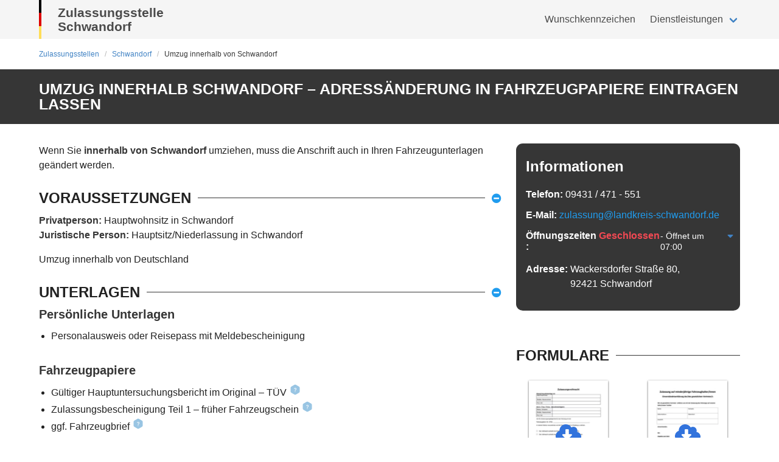

--- FILE ---
content_type: application/javascript; charset=UTF-8
request_url: https://www.kennzeichenking.de/_nuxt/22f98d4.modern.js
body_size: 2165
content:
!function(e){function f(data){for(var f,r,n=data[0],o=data[1],l=data[2],i=0,h=[];i<n.length;i++)r=n[i],Object.prototype.hasOwnProperty.call(t,r)&&t[r]&&h.push(t[r][0]),t[r]=0;for(f in o)Object.prototype.hasOwnProperty.call(o,f)&&(e[f]=o[f]);for(v&&v(data);h.length;)h.shift()();return d.push.apply(d,l||[]),c()}function c(){for(var e,i=0;i<d.length;i++){for(var f=d[i],c=!0,r=1;r<f.length;r++){var o=f[r];0!==t[o]&&(c=!1)}c&&(d.splice(i--,1),e=n(n.s=f[0]))}return e}var r={},t={114:0},d=[];function n(f){if(r[f])return r[f].exports;var c=r[f]={i:f,l:!1,exports:{}};return e[f].call(c.exports,c,c.exports,n),c.l=!0,c.exports}n.e=function(e){var f=[],c=t[e];if(0!==c)if(c)f.push(c[2]);else{var r=new Promise(function(f,r){c=t[e]=[f,r]});f.push(c[2]=r);var d,script=document.createElement("script");script.charset="utf-8",script.timeout=120,n.nc&&script.setAttribute("nonce",n.nc),script.src=function(e){return n.p+""+{0:"d73079e",1:"4eeed81",2:"fbdc6bf",3:"28282ab",4:"fd61312",5:"48ae22c",6:"983b0ea",7:"d920935",8:"af3d8d3",9:"6a75ffa",10:"52713f6",11:"9cc28a1",12:"e0c70b7",13:"4d15db8",14:"d0028d5",15:"2b24066",16:"a7e742d",17:"9602130",18:"9453777",19:"02e2033",20:"54f4aaa",21:"e2e901d",22:"7349faf",23:"7c4239d",24:"542a3df",25:"3a226b2",26:"064974c",27:"e7b1f6b",28:"828aa2a",29:"ac039a2",30:"584608b",31:"547e111",32:"ed9993e",33:"8662bff",34:"083e00a",35:"103e59b",36:"82ad548",37:"d17dacd",38:"d1f6f42",39:"6676fdf",40:"b21b838",41:"abd5853",42:"a0bd736",43:"561313a",44:"5f6570a",45:"71720ee",46:"2bf29eb",47:"181b6a9",48:"b202600",49:"a64c7f4",50:"5ff86ae",51:"1a7c4f2",52:"8e4a463",55:"0f5144b",56:"fa3e5af",57:"e3f2710",58:"ef7cf54",59:"0dc6532",60:"76c3463",61:"546147c",62:"b5f9190",63:"8ce5c8e",64:"4581bfd",65:"38fd6d2",66:"a030da5",67:"97244ef",68:"18e0b95",69:"43088fb",70:"ed15168",71:"5041a7d",72:"ec67cb7",73:"d6e1608",74:"b5a0486",75:"1834f2e",76:"4e138f4",77:"7b1337d",78:"6c553fc",79:"37aa467",80:"563644c",81:"f623c9e",82:"fa1112e",83:"2c1e54b",84:"3ee4fb1",85:"d314d8e",86:"6af28c5",87:"ae6be67",88:"0c73b9e",89:"09d0707",90:"cb9c09c",91:"018933f",92:"98e090a",93:"2e802cc",94:"aa90dd4",95:"25e9722",96:"05a8cc6",97:"311f525",98:"057c9df",99:"e874ebd",100:"17aee0b",101:"b62ddca",102:"7aba695",103:"c426761",104:"300310c",105:"72593ab",106:"c2996fe",107:"71b7f04",108:"6ed2798",109:"1fbcaac",110:"5eff5d9",111:"e9b49f7",112:"057f0b0",113:"5f48651",116:"ef37508",117:"8c1022a",118:"fce4969",119:"2661adb",120:"6b822d0",121:"c2b8746",122:"14fd496",123:"ac7430b",124:"0c10d65",125:"31d1986",126:"0c94cd9",127:"9e99618",128:"971dc64",129:"a356a00",130:"80d1679",131:"0324381",132:"36fa570",133:"94e3c7a",134:"d027dfa",135:"25427f0",136:"15550ec",137:"5dca295",138:"7c13772",139:"a307587",140:"a327f77",141:"a874f4b",142:"286ab7f",143:"713a0ab",144:"f666f1d",145:"e407808",146:"88830bb",147:"1b56f13",148:"95aaa9b",149:"de11e08",150:"d11a8c3",151:"061a5d4",152:"575a27e",153:"006048a",154:"08ee797",155:"139d5e4",156:"90c30fb",157:"fc85cba",158:"c946328",159:"fc54bd6",160:"ac888be",161:"3157360",162:"4a9bb87",163:"ba8297a",164:"60da2ff",165:"abd8b9e",166:"40db262",167:"7ec651f",168:"303af65",169:"02456e5",170:"ee4b9f7",171:"969647d",172:"92f9765",173:"d525d70",174:"7332dab",175:"80552c2",176:"08dc14c",177:"2be4295",178:"259ad7a",179:"9a7612a",180:"798a990",181:"d2a3d02",182:"28ed71e",183:"23cfaa0",184:"f8f91d8",185:"1296ffc",186:"d38652f",187:"ebb4a0f",188:"c3ae5bf"}[e]+".modern.js"}(e);var o=new Error;d=function(f){script.onerror=script.onload=null,clearTimeout(l);var c=t[e];if(0!==c){if(c){var r=f&&("load"===f.type?"missing":f.type),d=f&&f.target&&f.target.src;o.message="Loading chunk "+e+" failed.\n("+r+": "+d+")",o.name="ChunkLoadError",o.type=r,o.request=d,c[1](o)}t[e]=void 0}};var l=setTimeout(function(){d({type:"timeout",target:script})},12e4);script.onerror=script.onload=d,document.head.appendChild(script)}return Promise.all(f)},n.m=e,n.c=r,n.d=function(e,f,c){n.o(e,f)||Object.defineProperty(e,f,{enumerable:!0,get:c})},n.r=function(e){"undefined"!=typeof Symbol&&Symbol.toStringTag&&Object.defineProperty(e,Symbol.toStringTag,{value:"Module"}),Object.defineProperty(e,"__esModule",{value:!0})},n.t=function(e,f){if(1&f&&(e=n(e)),8&f)return e;if(4&f&&"object"==typeof e&&e&&e.__esModule)return e;var c=Object.create(null);if(n.r(c),Object.defineProperty(c,"default",{enumerable:!0,value:e}),2&f&&"string"!=typeof e)for(var r in e)n.d(c,r,function(f){return e[f]}.bind(null,r));return c},n.n=function(e){var f=e&&e.__esModule?function(){return e.default}:function(){return e};return n.d(f,"a",f),f},n.o=function(object,e){return Object.prototype.hasOwnProperty.call(object,e)},n.p="/_nuxt/",n.oe=function(e){throw console.error(e),e};var o=window.webpackJsonp=window.webpackJsonp||[],l=o.push.bind(o);o.push=f,o=o.slice();for(var i=0;i<o.length;i++)f(o[i]);var v=l;c()}([]);

--- FILE ---
content_type: application/javascript; charset=UTF-8
request_url: https://www.kennzeichenking.de/_nuxt/c426761.modern.js
body_size: 6661
content:
(window.webpackJsonp=window.webpackJsonp||[]).push([[103,25,126],{1155:function(e,t,n){"use strict";n(795)},1156:function(e,t,n){var r=n(19)(!1);r.push([e.i,"#zula-service .breadcrumb{margin-bottom:0}#zula-service .description .message{font-size:.8rem}@media screen and (min-width:1024px){#zula-service .description .message ul{padding-left:1rem}}#zula-service .description .example:not(:first-child),#zula-service .description li:not(:first-child){margin-top:.5rem}#zula-service .document-section li{line-height:1.7}#zula-service .content ol,#zula-service .content ul{margin-left:0}#zula-service .content ol{margin-top:0;padding-left:.95rem}#zula-service .content ol li:not(:first-child){margin-top:.5rem}#zula-service .content-section ul{list-style:disc;padding-left:1.25rem}#zula-service .content-section h3.title.is-5{margin-bottom:11px}#zula-service .content-section .message:not(:last-child){margin-bottom:1rem}#zula-service .content-section .card-content .content ul{margin-left:0}@media screen and (min-width:1216px){#zula-service .content-section .column.is-two-thirds-widescreen .forms-section{display:none}}#zula-service .forms-section .columns{flex-wrap:wrap}#zula-service .contact-message .message-body{padding:.5rem .75rem;font-size:.9rem}#zula-service .faq .mail:not(:first-of-type),#zula-service .faq .phone:not(:first-of-type){margin-top:1rem}#zula-service .faq .mail a,#zula-service .faq .mail span,#zula-service .faq .phone a,#zula-service .faq .phone span{font-weight:500;color:#000;margin-left:.75rem}#zula-service .faq .collapse-content{max-height:9000px}@media screen and (min-width:1216px){#zula-service>.zula-footer .section:first-child{display:none}}@media screen and (max-width:1215px){#zula-service>.zula-footer .section:first-child{padding-bottom:0}}@media screen and (max-width:1215px){#zula-service .sidebar{display:none}}@media screen and (max-width:767px){#zula-service .wkz-cta-placeholder{min-height:229px}}@media print,screen and (min-width:768px){#zula-service .wkz-cta-placeholder{min-height:250px}}@media screen and (min-width:1024px){#zula-service .wkz-cta-placeholder{min-height:171px}}#zula-service .contact-icon{width:25px;height:25px}",""]),e.exports=r},1424:function(e,t,n){"use strict";n.r(t);n(533),n(28),n(85),n(46);var r=n(9),c=n(6),o=(n(29),n(16),n(27),n(33),n(22),n(520)),l=n.n(o),d=n(535),v=n(536),m=n(54);function f(e,t){var n=Object.keys(e);if(Object.getOwnPropertySymbols){var r=Object.getOwnPropertySymbols(e);t&&(r=r.filter(function(t){return Object.getOwnPropertyDescriptor(e,t).enumerable})),n.push.apply(n,r)}return n}function h(e){for(var t=1;t<arguments.length;t++){var n=null!=arguments[t]?arguments[t]:{};t%2?f(Object(n),!0).forEach(function(t){Object(r.a)(e,t,n[t])}):Object.getOwnPropertyDescriptors?Object.defineProperties(e,Object.getOwnPropertyDescriptors(n)):f(Object(n)).forEach(function(t){Object.defineProperty(e,t,Object.getOwnPropertyDescriptor(n,t))})}return e}var y={components:{Accordion:()=>n.e(165).then(n.bind(null,1490)),AbmeldungCta:()=>n.e(141).then(n.bind(null,1491)),Breadcrumbs:()=>n.e(1).then(n.bind(null,896)),Document:()=>n.e(167).then(n.bind(null,898)),Footer:()=>n.e(13).then(n.bind(null,1469)),Header:()=>n.e(8).then(n.bind(null,1463)),Heading:()=>n.e(43).then(n.bind(null,1492)),PageLeavingAlert:()=>n.e(176).then(n.bind(null,1493)),Tooltip:()=>n.e(47).then(n.bind(null,1466)),WkzCta:()=>n.e(179).then(n.bind(null,1494))},mixins:[d.a],layout:"zula",asyncData:e=>Object(c.a)(function*(){var{store:t,route:n,redirect:r}=e;try{var c=yield t.dispatch("registration-cities/find",{query:{slug:n.params.city}}).then(e=>e.data[0]),[o,l,d,m]=yield Promise.all([t.dispatch("registration-offices/find",{query:{cityId:c._id}}).then(e=>e.data),t.dispatch("registration-states/find"),Object(v.a)(c),t.dispatch("strapi/getServiceBySlug",n.params.service)]),f=yield t.dispatch("registration-districts/find",{query:{officeIds:o[0]._id}}).then(e=>e.data[0]);if(["anmeldung-ausserhalb","anmeldung-innerhalb","anmeldung-neu","wiederzulassung","saisonkennzeichen","historisches-kennzeichen","e-kennzeichen"].includes(n.params.service))return r({name:"zulassungsstelle-city-dienstleistung-kfz-zulassung",params:{city:n.params.city}});var y=l.find(e=>e._id===c.stateId);if(d=d.map(e=>h(h({},e),{},{state:l.find(t=>t._id===e.stateId)})),!c||!c.primaryOfficeId)return r("/zulassungsstellen");var _=o.find(e=>e._id===c.primaryOfficeId);return _?(o.some(e=>{var n;return e._id===(null===(n=t.getters["search/office"])||void 0===n?void 0:n._id)})||(yield t.dispatch("search/init",_._id)),{breadcrumbs:[{title:"Zulassungsstellen",link:{to:{name:"zulassungsstellen"}}},{title:c.name,link:{to:{name:"zulassungsstellen-state-city",params:{state:y.slug,city:n.params.city}}}},{title:m.shortTitle.replace(/{city}/g,c.name),link:{to:{name:"zulassungsstelle-city-dienstleistung-service",params:{city:n.params.city,service:m.slug}}}}],city:c,state:y,district:f,offices:o,service:m,closeCities:d,primaryOffice:_}):r("/zulassungsstellen")}catch(e){throw r({name:"zulassungsstellen"}),e}})(),head(){var{service:e,city:t}=this;return{title:e.meta.title.replace(/{city}/g,t.name).replace(/{year}/g,(new Date).getFullYear()),meta:[{hid:"description",name:"description",content:e.meta.description.replace(/{city}/g,t.name).replace(/{year}/g,(new Date).getFullYear())}]}},computed:{personalDocs(){return this.service.registrationservicedocuments.filter(e=>"personal"===e.type)},vehicleDocs(){return this.service.registrationservicedocuments.filter(e=>"vehicle"===e.type)},representationDocs(){return this.service.registrationservicedocuments.filter(e=>"representation"===e.type)},companyDocs(){return this.service.registrationservicedocuments.filter(e=>"company"===e.type)},clubDocs(){return this.service.registrationservicedocuments.filter(e=>"club"===e.type)},minorDocs(){return this.service.registrationservicedocuments.filter(e=>"minor"===e.type)},additionalDocsCategories(){return[{title:"Vertretungen",id:0,docs:this.representationDocs},{title:"Firmen",id:1,docs:this.companyDocs},{title:"Vereine",id:2,docs:this.clubDocs},{title:"Minderjährige",id:3,docs:this.minorDocs}]},nextStepsContent(){if(this.service.registrationservicenextstep){var e=this.service.registrationservicenextstep.content.replace(/{city}/g,this.city.name).replace(/{citySlug}/g,this.city.slug);return e=l()(this.office,"appointmentLink")?e.replace(/{appointmentLink}/g,this.office.appointmentLink):e.replace(/{appointmentLink}/g,this.office.website)}return null},description(){return l()(this,"service.description").replace(/{city}/g,this.city.name)},showAbmeldungCta(){return"kfz-abmeldung"===this.service.slug}},mounted(){document.body.addEventListener("click",this.scrollToSection)},destroyed(){document.body.removeEventListener("click",this.scrollToSection)},methods:{get:l.a,scrollToSection(e){if(l()(e,"target.href")){var t={behavior:"smooth"};if(e.target.href.includes("forms-section"))if(e.preventDefault(),window.innerWidth>=768){var element=document.querySelector(".sidebar .forms-section");element&&element.scrollIntoView(t)}else{var n=document.querySelector(".is-two-thirds .forms-section");n&&n.scrollIntoView(t)}else if(e.target.href.includes("document-section")){e.preventDefault(),document.querySelector(".document-section").scrollIntoView(t)}else l()(this,"office.appointmentLink")&&e.target.href.includes(this.office.appointmentLink)&&(e.preventDefault(),this.handleAppointmentClick())}},handleAppointmentClick(){var e,{office:t,service:n}=this;return l()(n,"needsWkz")?this.$refs.pageLeavingAlert.triggerModal():(Object(m.a)({action:"click",event_category:null===(e=this.$route.name)||void 0===e?void 0:e.toString(),event_label:"termin-link"}),window.open(t.appointmentLink,"_blank"))}}},_=(n(1155),n(8)),component=Object(_.a)(y,function(){var e=this,t=e._self._c;return t("div",{attrs:{id:"zula-service"}},[t("Header",{attrs:{appointmentLink:e.office.appointmentLink,city:e.city,image:e.office.image,state:e.state}}),t("div",{staticClass:"section breadcrumb-section"},[t("div",{staticClass:"container"},[t("Breadcrumbs",{attrs:{breadcrumbs:e.breadcrumbs}})],1)]),t("div",{staticClass:"page-title section has-background-dark"},[t("div",{staticClass:"container"},[t("h1",{staticClass:"has-text-white"},[e._v(e._s(e.service.title.replace(/{city}/g,e.city.name)))])])]),t("div",{staticClass:"section content-section"},[t("div",{staticClass:"container"},[t("div",{staticClass:"columns"},[t("div",{staticClass:"column is-two-thirds-widescreen is-full-tablet"},[t("div",{staticClass:"description"},[t("div",{staticClass:"content m-b-lg",domProps:{innerHTML:e._s(e.description)}}),e._l(e.service.examples,function(n,i){return t("div",{key:n._id,staticClass:"example"},[t("strong",{staticClass:"m-b-xs is-block"},[e._v("Beispiel"),e.service.examples.length>1?[e._v(" "+e._s(i+1))]:e._e(),e._v(":")],2),t("div",{domProps:{innerHTML:e._s(n.Example.replace(/{city}/g,e.city.name))}})])}),!0===e.get(e.service,"needsWkz")?t("div",{staticClass:"m-t-lg"},[t("div",{staticClass:"wkz-cta-placeholder"},[t("client-only",[!0===e.get(e.service,"needsWkz")?t("WkzCta",{attrs:{offices:e.offices}}):e._e()],1)],1)]):e._e()],2),e.showAbmeldungCta?t("AbmeldungCta",{attrs:{linkType:"city",linkSlug:e.city.slug}}):e._e(),e.service.requirements.length>0?t("div",{staticClass:"requirements"},[t("Accordion",{staticClass:"m-t-lg",attrs:{title:"Voraussetzungen"}},e._l(e.service.requirements,function(n){return t("div",{key:n._id},[t("div",{staticClass:"m-b-md",domProps:{innerHTML:e._s(n.content.replace(/{city}/g,e.city.name))}}),n.info?t("b-message",{attrs:{type:"is-info",size:"is-small"}},[t("div",{domProps:{innerHTML:e._s(n.info)}})]):e._e()],1)}),0)],1):e._e(),e.service.registrationservicedocuments.length>0?t("div",{staticClass:"document-section"},[t("Accordion",{staticClass:"m-t-lg",attrs:{title:"Unterlagen"}},[e.personalDocs.length>0?[t("h3",{staticClass:"title is-5"},[e._v("Persönliche Unterlagen")]),t("ul",e._l(e.service.registrationservicedocuments.filter(e=>"personal"===e.type),function(n){return t("li",{key:n._id,staticStyle:{position:"relative"}},[t("span",{domProps:{innerHTML:e._s(n.title)}}),n.source&&n.explanation?t("Tooltip",{attrs:{document:n}}):e._e(),n.info?t("b-message",{staticClass:"m-t-sm m-b-sm",attrs:{type:"is-info",size:"is-small"}},[t("div",{domProps:{innerHTML:e._s(n.info)}})]):e._e()],1)}),0)]:e._e(),e.vehicleDocs.length>0?[t("h3",{staticClass:"title is-5 m-t-lg"},[e._v("Fahrzeugpapiere")]),t("ul",e._l(e.service.registrationservicedocuments.filter(e=>"vehicle"===e.type),function(n){return t("li",{key:n._id,staticStyle:{position:"relative"}},[t("span",{domProps:{innerHTML:e._s(n.title)}}),n.source&&n.explanation?t("Tooltip",{attrs:{document:n}}):e._e(),n.info?t("b-message",{staticClass:"m-t-sm m-b-sm",attrs:{type:"is-info",size:"is-small"}},[t("div",{domProps:{innerHTML:e._s(n.info)}})]):e._e()],1)}),0)]:e._e(),e.representationDocs.length>0||e.companyDocs.length>0||e.clubDocs.length>0||e.minorDocs.length>0?[t("h3",{staticClass:"title is-5 m-t-lg"},[e._v("Zusätzliche Unterlagen")]),e._l(e.additionalDocsCategories,function(n){return t("b-collapse",{key:n.id.toString(),staticClass:"card",attrs:{"aria-id":n.id.toString(),open:!1},scopedSlots:e._u([{key:"trigger",fn:function(r){return t("div",{staticClass:"card-header",attrs:{role:"button","aria-controls":n.id.toString()}},[t("p",{staticClass:"card-header-title",domProps:{innerHTML:e._s(n.title)}}),t("div",{staticClass:"card-header-icon"},[t("b-icon",{attrs:{icon:r.open?"chevron-up":"chevron-down",size:"is-small"}})],1)])}}],null,!0)},[t("div",{staticClass:"card-content"},[t("div",{staticClass:"content"},[t("ul",{staticClass:"m-b-md"},e._l(n.docs,function(n){return t("li",{key:n._id,staticStyle:{position:"relative"}},[t("span",{domProps:{innerHTML:e._s(n.title)}}),n.source&&n.explanation?t("Tooltip",{attrs:{document:n}}):e._e(),n.info?t("b-message",{staticClass:"m-t-sm m-b-sm",attrs:{type:"is-info",size:"is-small"}},[t("div",{domProps:{innerHTML:e._s(n.info)}})]):e._e()],1)}),0)])])])})]:e._e()],2)],1):e._e(),e.service.cost?t("div",{staticClass:"cost"},[t("Accordion",{staticClass:"m-t-lg",attrs:{title:"Kosten"}},[t("div",{domProps:{innerHTML:e._s(e.service.cost)}})])],1):e._e(),e.service.forms&&e.service.forms.length>0?t("div",{staticClass:"forms-section"},[t("Accordion",{staticClass:"m-t-lg",attrs:{title:"Formulare"}},[t("div",{staticClass:"columns is-mobile m-t-lg"},e._l(e.service.forms,function(e){return t("div",{staticClass:"column is-half-mobile"},[t("Document",{attrs:{document:e}})],1)}),0)])],1):e._e(),t("div",{staticClass:"next-steps"},[t("Accordion",{staticClass:"m-t-lg",attrs:{title:"Nächste Schritte"}},[e.service.registrationservicenextstep?[t("div",{staticClass:"content",domProps:{innerHTML:e._s(e.nextStepsContent)}})]:e._e(),e.office.appointmentLink?t("div",{staticClass:"m-t-md"},[t("b-button",{staticClass:"m-t-sm",attrs:{id:"termin-button",type:"is-link","icon-right":"calendar-alt"},on:{click:e.handleAppointmentClick}},[e._v("Termin jetzt online reservieren")]),t("PageLeavingAlert",{ref:"pageLeavingAlert",attrs:{office:e.office}})],1):e._e()],2)],1),t("div",{staticClass:"faq"},[t("Accordion",{staticClass:"m-t-lg",attrs:{title:"Fragen & Antworten"}},[e._l(e.service.faqs,function(n){return t("b-collapse",{key:n._id,staticClass:"card",attrs:{"aria-id":n._id,open:!1},scopedSlots:e._u([{key:"trigger",fn:function(r){return t("div",{staticClass:"card-header",attrs:{role:"button","aria-controls":n._id}},[t("p",{staticClass:"card-header-title",domProps:{innerHTML:e._s(n.question.replace(/{city}/g,e.city.name))}}),t("div",{staticClass:"card-header-icon"},[t("b-icon",{attrs:{icon:r.open?"chevron-up":"chevron-down",size:"is-small"}})],1)])}}],null,!0)},[t("div",{staticClass:"card-content"},[t("div",{staticClass:"content",domProps:{innerHTML:e._s(n.answer.replace(/{city}/g,e.city.name))}})])])}),t("b-collapse",{staticClass:"card",attrs:{"aria-id":"synonyms",open:!1},scopedSlots:e._u([{key:"trigger",fn:function(n){return t("div",{staticClass:"card-header",attrs:{role:"button","aria-controls":"synonyms"}},[t("p",{staticClass:"card-header-title"},[e._v("Auch bekannt unter")]),t("div",{staticClass:"card-header-icon"},[t("b-icon",{attrs:{icon:n.open?"chevron-up":"chevron-down",size:"is-small"}})],1)])}}])},[t("div",{staticClass:"card-content"},[t("div",{staticClass:"content"},[t("ul",{staticStyle:{"margin-top":"0"}},e._l(e.service.synonyms,function(n){return t("li",{domProps:{innerHTML:e._s(n.synonym.replace(/{city}/g,e.city.name))}})}),0)])])]),t("b-message",{staticClass:"m-t-lg contact-message",attrs:{type:"is-info"}},[e._v("Falls wir Ihre Fragen nicht beantworten konnten, können Sie die Mitarbeiter der Zulassungsstelle direkt erreichen.")]),t("div",{staticClass:"phone is-flex align-items-center"},[t("img",{staticClass:"contact-icon",attrs:{src:"/img/zula-redesign/phone-square.svg",alt:"Telefon Symbol"}}),t("a",{staticClass:"is-hidden-desktop",attrs:{href:"tel:"+e.office.address.phone.replace("/","")}},[e._v(e._s(e.office.address.phone))]),t("span",{staticClass:"is-hidden-touch"},[e._v(e._s(e.office.address.phone))])]),t("div",{staticClass:"mail is-flex align-items-center"},[t("img",{staticClass:"contact-icon",attrs:{src:"/img/zula-redesign/envelope-square.svg",alt:"E-Mail Symbol"}}),t("a",{attrs:{href:"mailto:"+e.office.address.email}},[e._v(e._s(e.office.address.email))])])],2)],1),e.service.confusions.length>0?t("div",{staticClass:"confusions"},[t("Accordion",{staticClass:"m-t-lg",attrs:{title:"Ähnliche Dienstleistungen"}},e._l(e.service.confusions,function(n){return t("b-collapse",{key:n._id,staticClass:"card",attrs:{"aria-id":n._id,open:!1},scopedSlots:e._u([{key:"trigger",fn:function(r){return t("div",{staticClass:"card-header",attrs:{role:"button","aria-controls":n._id}},[t("p",{directives:[{name:"lazy-container",rawName:"v-lazy-container",value:{selector:"img"},expression:"{ selector: 'img' }"}],staticClass:"card-header-title",domProps:{innerHTML:e._s(n.content.replace(/{city}/g,e.city.name))}}),t("div",{staticClass:"card-header-icon"},[t("b-icon",{attrs:{icon:r.open?"chevron-up":"chevron-down",size:"is-small"}})],1)])}}],null,!0)},[t("div",{staticClass:"card-content"},[t("div",{staticClass:"content"},["service"===n.type?t("nuxt-link",{attrs:{to:"/zulassungsstelle/".concat(e.city.slug,"/dienstleistung/").concat(e.service.confusionServices.find(e=>e._id===n.refId).slug)}},[e._v(e._s(e.service.confusionServices.find(e=>e._id===n.refId).title.replace(/{city}/g,e.city.name)))]):e._e()],1)])])}),1)],1):e._e()],1),t("div",{staticClass:"column is-half-tablet is-one-third-widescreen is-hidden-mobile sidebar"},[t("Footer",{attrs:{offices:e.offices,closeCities:e.closeCities}}),e.service.forms&&e.service.forms.length>0?t("div",{staticClass:"forms-section"},[t("Heading",{staticClass:"m-t-xl m-b-lg"},[e._v("Formulare")]),t("div",{staticClass:"columns is-mobile"},e._l(e.service.forms,function(e){return t("div",{staticClass:"column is-half"},[t("Document",{attrs:{document:e}})],1)}),0)],1):e._e()],1)])])]),t("Footer",{attrs:{offices:e.offices,closeCities:e.closeCities,hideProductRating:""}})],1)},[],!1,null,null,null);t.default=component.exports},517:function(e,t,n){var r=n(83),c=n(84);e.exports=function(e){return"symbol"==typeof e||c(e)&&"[object Symbol]"==r(e)}},518:function(e,t,n){var r=n(109),c=n(522),o=n(523),l=n(526);e.exports=function(e,object){return r(e)?e:c(e,object)?[e]:o(l(e))}},519:function(e,t,n){var r=n(517);e.exports=function(e){if("string"==typeof e||r(e))return e;var t=e+"";return"0"==t&&1/e==-1/0?"-0":t}},520:function(e,t,n){var r=n(521);e.exports=function(object,path,e){var t=null==object?void 0:r(object,path);return void 0===t?e:t}},521:function(e,t,n){var r=n(518),c=n(519);e.exports=function(object,path){for(var e=0,t=(path=r(path,object)).length;null!=object&&e<t;)object=object[c(path[e++])];return e&&e==t?object:void 0}},522:function(e,t,n){var r=n(109),c=n(517),o=/\.|\[(?:[^[\]]*|(["'])(?:(?!\1)[^\\]|\\.)*?\1)\]/,l=/^\w*$/;e.exports=function(e,object){if(r(e))return!1;var t=typeof e;return!("number"!=t&&"symbol"!=t&&"boolean"!=t&&null!=e&&!c(e))||(l.test(e)||!o.test(e)||null!=object&&e in Object(object))}},523:function(e,t,n){var r=n(524),c=/[^.[\]]+|\[(?:(-?\d+(?:\.\d+)?)|(["'])((?:(?!\2)[^\\]|\\.)*?)\2)\]|(?=(?:\.|\[\])(?:\.|\[\]|$))/g,o=/\\(\\)?/g,l=r(function(e){var t=[];return 46===e.charCodeAt(0)&&t.push(""),e.replace(c,function(e,n,r,c){t.push(r?c.replace(o,"$1"):n||e)}),t});e.exports=l},524:function(e,t,n){var r=n(525);e.exports=function(e){var t=r(e,function(e){return 500===n.size&&n.clear(),e}),n=t.cache;return t}},525:function(e,t,n){var r=n(142);function c(e,t){if("function"!=typeof e||null!=t&&"function"!=typeof t)throw new TypeError("Expected a function");var n=function(){var r=arguments,c=t?t.apply(this,r):r[0],o=n.cache;if(o.has(c))return o.get(c);var l=e.apply(this,r);return n.cache=o.set(c,l)||o,l};return n.cache=new(c.Cache||r),n}c.Cache=r,e.exports=c},526:function(e,t,n){var r=n(527);e.exports=function(e){return null==e?"":r(e)}},527:function(e,t,n){var r=n(110),c=n(528),o=n(109),l=n(517),d=r?r.prototype:void 0,v=d?d.toString:void 0;e.exports=function e(t){if("string"==typeof t)return t;if(o(t))return c(t,e)+"";if(l(t))return v?v.call(t):"";var n=t+"";return"0"==n&&1/t==-1/0?"-0":n}},528:function(e,t){e.exports=function(e,t){for(var n=-1,r=null==e?0:e.length,c=Array(r);++n<r;)c[n]=t(e[n],n,e);return c}},533:function(e,t,n){"use strict";var r=n(23),c=n(26),o=n(10),l=n(11),d=n(31),v=n(14),m=n(64),f=n(30),h=n(144),y=n(244),_=o.Symbol,C=_&&_.prototype;if(c&&v(_)&&(!("description"in C)||void 0!==_().description)){var z={},w=function(){var e=arguments.length<1||void 0===arguments[0]?void 0:f(arguments[0]),t=m(C,this)?new _(e):void 0===e?_():_(e);return""===e&&(z[t]=!0),t};y(w,_),w.prototype=C,C.constructor=w;var k="Symbol(description detection)"===String(_("description detection")),x=l(C.valueOf),O=l(C.toString),S=/^Symbol\((.*)\)[^)]+$/,T=l("".replace),P=l("".slice);h(C,"description",{configurable:!0,get:function(){var symbol=x(this);if(d(z,symbol))return"";var e=O(symbol),desc=k?P(e,7,-1):T(e,S,"$1");return""===desc?void 0:desc}}),r({global:!0,constructor:!0,forced:!0},{Symbol:w})}},535:function(e,t,n){"use strict";n.d(t,"a",function(){return _});var r=n(9),c=n(2),o=n(45),l=n(538),d=n(539),v=n(18),m=n(37);function f(e,t){var n=Object.keys(e);if(Object.getOwnPropertySymbols){var r=Object.getOwnPropertySymbols(e);t&&(r=r.filter(function(t){return Object.getOwnPropertyDescriptor(e,t).enumerable})),n.push.apply(n,r)}return n}function h(e){for(var t=1;t<arguments.length;t++){var n=null!=arguments[t]?arguments[t]:{};t%2?f(Object(n),!0).forEach(function(t){Object(r.a)(e,t,n[t])}):Object.getOwnPropertyDescriptors?Object.defineProperties(e,Object.getOwnPropertyDescriptors(n)):f(Object(n)).forEach(function(t){Object.defineProperty(e,t,Object.getOwnPropertyDescriptor(n,t))})}return e}function y(e){return null==e}var _=c.default.extend({data:()=>({plateTypeOptions:l.b,vehicleOptions:l.c,monthOptions:l.a}),computed:h(h({},Object(o.c)("search",["office"])),{},{vehicle:{get(){return this.$store.getters["search/vehicle"]},set(e){if(!y(e))return this.$store.dispatch("search/setVehicle",e)}},plateType:{get(){return this.$store.getters["search/plateType"]},set(e){if(!y(e))return this.$store.dispatch("search/setPlateType",e)}},officeId:{get(){var e,t;return null!==(t=null===(e=this.$store.getters["search/office"])||void 0===e?void 0:e._id)&&void 0!==t?t:""},set(e){if(!y(e))return this.$store.dispatch("search/init",e)}},token:{get(){return this.$store.getters["search/token"]},set(e){if(!y(e))return this.$store.dispatch("search/setToken",e)}},seasonFrom:{get(){return this.$store.getters["search/seasonFrom"]},set(e){if(!y(e))return this.$store.dispatch("search/setSeasonFrom",e)}},seasonTo:{get(){return this.$store.getters["search/seasonTo"]},set(e){if(!y(e))return this.$store.dispatch("search/setSeasonTo",e)}},plateData:{get(){return this.$store.getters["search/plateData"]},set(e){if(!y(e)){var{letters:t,numbers:n}=e;this.$store.dispatch("search/setLetters",t),this.$store.dispatch("search/setNumbers",n)}}},suggestionType:{get(){return this.$store.getters["search/suggestionType"]},set(e){if(!y(e))return this.$store.dispatch("search/setSuggestionType",e)}}}),methods:{getSuggestionLabel:d.a,isPlateTypeInConfigurations(e){var t=Object(v.a)(this.vehicle);return e=Object(m.a)(e),this.office.configurations.filter(t=>t.plateType===e).some(e=>e.vehicle===t)},isVehicleInConfigurations(e){return e=Object(v.a)(e),this.office.configurations.some(t=>t.vehicle===e)},search(){this.office.available?this.$store.dispatch("searches/search"):window.open(this.office.reservationLink)}}})},536:function(e,t,n){"use strict";n.d(t,"a",function(){return o});var r=n(6),c=n(50);function o(e){return l.apply(this,arguments)}function l(){return(l=Object(r.a)(function*(e){var t,n,r,o,l=yield c.b.service("registration-offices").get(e.primaryOfficeId),d=null===(n=null===(t=null==l?void 0:l.address)||void 0===t?void 0:t.location)||void 0===n?void 0:n.lat,v=null===(o=null===(r=null==l?void 0:l.address)||void 0===r?void 0:r.location)||void 0===o?void 0:o.lng,m=e=>c.b.service("registration-offices").find({query:{"address.location.lat":{$gt:d-e,$lt:d+e},"address.location.lng":{$gt:v-e,$lt:v+e},$select:["cityId"]}}).then(e=>e.data),f=yield m(.3);f.length<2&&(f=yield m(.5));var h=f.map(e=>e.cityId).filter(t=>t!==e._id).filter((e,t)=>t<20);return c.b.service("registration-cities").find({query:{_id:h,$limit:20}}).then(e=>e.data)})).apply(this,arguments)}},538:function(e,t,n){"use strict";n.d(t,"b",function(){return r}),n.d(t,"c",function(){return c}),n.d(t,"a",function(){return o});var r=[{label:"Standard",value:"standard"},{label:"Saison",value:"season"},{label:"Historisch",value:"oldtimer"},{label:"Elektro",value:"electric"},{label:"H-Saison",value:"oldtimer-season"}],c=[{label:"PKW",value:"car"},{label:"Anhänger",value:"trailer"},{label:"Motorrad",value:"motorcycle"},{label:"Leichtkraftrad",value:"light-motorcycle"},{label:"LKW",value:"lkw"},{label:"Traktor (grün)",value:"tractor"},{label:"Steuerbefreit (grün)",value:"green-car"}],o=[{value:1,label:"Januar"},{value:2,label:"Februar"},{value:3,label:"März"},{value:4,label:"April"},{value:5,label:"Mai"},{value:6,label:"Juni"},{value:7,label:"Juli"},{value:8,label:"August"},{value:9,label:"September"},{value:10,label:"Oktober"},{value:11,label:"November"},{value:12,label:"Dezember"}]},539:function(e,t,n){"use strict";var r=[{label:"Alle",value:"all"},{label:"100er",value:"hundreds"},{label:"1000er",value:"thousands"},{label:"Schnapszahlen",value:"brandy_pay"},{label:"Gleiche Buchstaben",value:"same_letters"},{label:"Aufsteigende Buchstaben",value:"rising_letters"},{label:"Absteigende Buchstaben",value:"falling_letters"},{label:"Aufsteigende Zahlen",value:"rising_numbers"},{label:"Absteigende Zahlen",value:"falling_numbers"},{label:"Symmetrisch",value:"symmetrical"},{label:"10er, 100er, 1000er",value:"tens"},{label:"Zahlenfolgen",value:"number_follow"},{label:"Zwillinge",value:"twins"}];t.a=e=>{var t,n;return null!==(n=null===(t=r.find(label=>label.value===e))||void 0===t?void 0:t.label)&&void 0!==n?n:""}},795:function(e,t,n){var content=n(1156);content.__esModule&&(content=content.default),"string"==typeof content&&(content=[[e.i,content,""]]),content.locals&&(e.exports=content.locals);(0,n(20).default)("49ac862c",content,!0,{sourceMap:!1})}}]);

--- FILE ---
content_type: application/javascript; charset=UTF-8
request_url: https://www.kennzeichenking.de/_nuxt/25427f0.modern.js
body_size: 1866
content:
(window.webpackJsonp=window.webpackJsonp||[]).push([[135],{1258:function(e,t,o){"use strict";o(850)},1259:function(e,t,o){var n=o(19)(!1);n.push([e.i,".zula-office-info-small .short-info{display:flex;align-items:flex-start;margin-bottom:1.7rem}.zula-office-info-small .short-info__header{display:flex;align-items:center;margin-right:.7rem;color:#919395;flex-shrink:0}.zula-office-info-small .short-info__header img{margin-right:.5rem}.zula-office-info-small .short-info__content{min-width:0;color:#363636}.zula-office-info-small .short-info__content a{color:#363636}.zula-office-info-small .short-info.openinghours{flex-direction:column}.zula-office-info-small .short-info.openinghours .is-open{color:#0b774a}.zula-office-info-small .short-info.openinghours .is-closed{color:#db504a}.zula-office-info-small .short-info.openinghours table{font-size:.9rem;margin-left:-.5rem}.zula-office-info-small .short-info.openinghours td{padding:.25rem .5rem}.zula-office-info-small .short-info.openinghours .weekday-wrap{font-weight:700}.zula-office-info-small .short-info.openinghours tr.is-today td:first-child{padding:0}.zula-office-info-small .short-info.openinghours tr.is-today td:first-child .weekday-wrap{display:block;padding:.25rem .5rem;border:1px solid #000;border-radius:.2rem}.zula-office-info-small .short-info.openinghours .open-now tr.is-today td:first-child .weekday-wrap{color:#0b774a;border-color:#0b774a}",""]),e.exports=n},1471:function(e,t,o){"use strict";o.r(t);o(28),o(46),o(16),o(22),o(590),o(591),o(151);var n=o(2),r=o(520),l=o.n(r),f=o(583),c=n.default.extend({name:"ZulaOfficeInfoSmall",props:{office:{type:Object,required:!0}},data:()=>({phoneRegex:/\/|\(|\)|-| /g,weekdays:[{propName:"monday",label:"Mo"},{propName:"tuesday",label:"Di"},{propName:"wednesday",label:"Mi"},{propName:"thursday",label:"Do"},{propName:"friday",label:"Fr"},{propName:"saturday",label:"Sa"}],showFullOpeningHours:!1}),computed:{openInfo(){return this.office&&this.office.openingHours?f.a.getOpenInfo(this.office.openingHours):null}},methods:{get:l.a,isToday:e=>e===(new Date).getDay(),getLocaleTimeString:e=>new Date(e).toLocaleTimeString("de-DE",{hour:"2-digit",minute:"2-digit"}),domainOfUrl(e){try{var{hostname:t}=new URL(e);return t}catch(e){return null}},openWebsite(){window.open(this.office.website,"_blank")}}}),d=(o(1258),o(8)),component=Object(d.a)(c,function(){var e=this,t=e._self._c;e._self._setupProxy;return t("div",{staticClass:"zula-office-info-small"},[t("h3",{staticClass:"title is-4"},[e._v("Zulassungsstelle\n"+e._s(e.office.prefix)+"\n"+e._s(e.office.name))]),t("div",{staticClass:"short-info"},[e._m(0),t("div",{staticClass:"short-info__content"},[t("p",[t("nobr",[e._v(e._s(e.office.address.street))]),t("br"),t("nobr",[e._v(e._s(e.office.address.postalCode)+" "+e._s(e.office.address.city))])],1)])]),e.office.address.phone?t("div",{staticClass:"short-info"},[e._m(1),t("div",{staticClass:"short-info__content"},[t("a",{attrs:{title:"Zulassungsstelle ".concat(e.office.address.city," anrufen"),href:"tel:".concat(e.office.address.phone.replace(e.phoneRegex,""))}},[e._v(e._s(e.office.address.phone))])])]):e._e(),e.office.website?t("div",{staticClass:"short-info"},[e._m(2),t("div",{staticClass:"short-info__content"},[t("p",{staticClass:"cursor-pointer",on:{click:e.openWebsite}},[t("nobr",[e._v(e._s(e.domainOfUrl(e.office.website)))])],1)])]):e._e(),e.office.address.email?t("div",{staticClass:"short-info email"},[e._m(3),t("div",{staticClass:"short-info__content"},[t("a",{attrs:{title:"Zulassungsstelle ".concat(e.office.address.city," anrufen"),href:"mailto:".concat(e.office.address.email)}},[t("nobr",[e._v(e._s(e.office.address.email))])],1)])]):e._e(),t("div",{staticClass:"short-info openinghours"},[t("div",{staticClass:"short-info__header"},[t("img",{attrs:{loading:"lazy",src:"/kfz-zulassung/clock-icon.svg",alt:"Uhr"}}),t("div",{staticClass:"short-info__label is-flex"},[t("span",{staticClass:"m-r-sm"},[e._v("Öffnungszeiten:")]),t("client-only",[t("div",{staticClass:"is-flex align-items-center cursor-pointer",on:{click:function(t){e.showFullOpeningHours=!e.showFullOpeningHours}}},[e.openInfo&&e.openInfo.status?t("small",{staticClass:"is-open"},[e._v("aktuell geöffnet")]):t("small",{staticClass:"is-closed"},[e._v("aktuell geschlossen")]),e.showFullOpeningHours?t("b-icon",{staticClass:"m-l-sm",attrs:{icon:"chevron-up",size:"is-small"}}):t("b-icon",{staticClass:"m-l-sm",attrs:{icon:"chevron-down",size:"is-small"}})],1)])],1)]),e.showFullOpeningHours?t("div",{staticClass:"short-info__content"},[t("table",{staticClass:"m-t-md",class:{"open-now":e.openInfo&&e.openInfo.status}},[t("tbody",e._l(e.weekdays,function(o,n){return t("tr",{key:o.propName,class:{"is-today":e.isToday(n+1)}},[t("td",[t("span",{staticClass:"weekday-wrap"},[e._v(e._s(o.label))])]),t("td",{staticClass:"px-3"},[e._v("-")]),e.get(e.office,"openingHours[".concat(o.propName,"].hours[0]"))?t("td",[e._v(e._s(e.getLocaleTimeString(e.office.openingHours[o.propName].hours[0].start))+" - "+e._s(e.getLocaleTimeString(e.office.openingHours[o.propName].hours[0].end))),e.office.openingHours[o.propName].hours[1]?[e._v(" / "+e._s(e.getLocaleTimeString(e.office.openingHours[o.propName].hours[1].start))+" - "+e._s(e.getLocaleTimeString(e.office.openingHours[o.propName].hours[1].end)))]:e._e()],2):t("td",{staticClass:"text-red text-xs"},[e._v("Geschlossen")])])}),0)])]):e._e()])])},[function(){var e=this,t=e._self._c;e._self._setupProxy;return t("div",{staticClass:"short-info__header"},[t("img",{attrs:{loading:"lazy",src:"/zula-detail/address.svg",alt:"Adresse"}}),t("span",{staticClass:"short-info__label"},[e._v("Adresse:")])])},function(){var e=this,t=e._self._c;e._self._setupProxy;return t("div",{staticClass:"short-info__header"},[t("img",{attrs:{loading:"lazy",src:"/zula-detail/telephone.svg",alt:"Telefon"}}),t("span",{staticClass:"short-info__label"},[e._v("Telefon:")])])},function(){var e=this,t=e._self._c;e._self._setupProxy;return t("div",{staticClass:"short-info__header"},[t("img",{attrs:{loading:"lazy",src:"/zula-detail/website.svg",alt:"Website"}}),t("span",{staticClass:"short-info__label"},[e._v("Website:")])])},function(){var e=this,t=e._self._c;e._self._setupProxy;return t("div",{staticClass:"short-info__header"},[t("img",{attrs:{loading:"lazy",src:"/zula-detail/mail.svg",alt:"Email"}}),t("span",{staticClass:"short-info__label"},[e._v("E-Mail:")])])}],!1,null,null,null);t.default=component.exports},583:function(e,t,o){"use strict";var n=new Date,r=["sunday","monday","tuesday","wednesday","thursday","friday","saturday"],l=r[n.getDay()];t.a={getOpenInfo(e){if(null!=e&&e[l]){var t,o,{hours:r}=e[l],f={status:!1};this.getNextOpening(e,l);for(var i=0;i<r.length&&!f.change;i++){var{start:c,end:d}=r[i];(c=new Date(c)).setDate(n.getDate()),c.setMonth(n.getMonth()),c.setFullYear(n.getFullYear()),(d=new Date(d)).setDate(n.getDate()),d.setMonth(n.getMonth()),d.setFullYear(n.getFullYear()),c<n&&n<d?f={status:!0,change:{hours:d.getHours().toLocaleString("de",{minimumIntegerDigits:2}),minutes:d.getMinutes().toLocaleString("de",{minimumIntegerDigits:2})}}:n<c&&(f={status:!1,change:{hours:c.getHours().toLocaleString("de",{minimumIntegerDigits:2}),minutes:c.getMinutes().toLocaleString("de",{minimumIntegerDigits:2})}})}return null!==(t=f)&&void 0!==t&&t.status||null!==(o=f)&&void 0!==o&&o.change||(f={status:!1,change:this.getNextOpening(e)}),f}return{status:!1,change:this.getNextOpening(e)}},getNextOpening(e){for(var t=r.findIndex(e=>l===e),i=0;i<6;i++)if(6===t?t=0:t++,e[r[t]]){var{hours:o}=e[r[t]];if(0!==o.length){var n=new Date(o[0].start);return{weekDay:r[t],hours:n.getHours().toLocaleString("de",{minimumIntegerDigits:2}),minutes:n.getMinutes().toLocaleString("de",{minimumIntegerDigits:2})}}}}}},850:function(e,t,o){var content=o(1259);content.__esModule&&(content=content.default),"string"==typeof content&&(content=[[e.i,content,""]]),content.locals&&(e.exports=content.locals);(0,o(20).default)("5ea0cfbc",content,!0,{sourceMap:!1})}}]);

--- FILE ---
content_type: application/javascript; charset=UTF-8
request_url: https://www.kennzeichenking.de/_nuxt/561313a.modern.js
body_size: 42
content:
(window.webpackJsonp=window.webpackJsonp||[]).push([[43],{1302:function(e,t,l){"use strict";l(872)},1303:function(e,t,l){var n=l(19)(!1);n.push([e.i,".zula-heading{display:flex;align-items:center}.zula-heading h2{font-size:1.5rem;line-height:19px;text-transform:uppercase;font-weight:700}.zula-heading .line{height:1px;flex-grow:1;background-color:#363636}.zula-heading .line.right{margin-left:11px}.zula-heading .line.left{margin-right:11px}",""]),e.exports=n},1492:function(e,t,l){"use strict";l.r(t);var n={props:{align:{type:String,default:"left"}}},r=(l(1302),l(8)),component=Object(r.a)(n,function(){var e=this,t=e._self._c;return t("div",{staticClass:"zula-heading"},["center"===e.align?t("div",{staticClass:"line left"}):e._e(),t("h2",[e._t("default")],2),t("div",{staticClass:"line right"})])},[],!1,null,null,null);t.default=component.exports},872:function(e,t,l){var content=l(1303);content.__esModule&&(content=content.default),"string"==typeof content&&(content=[[e.i,content,""]]),content.locals&&(e.exports=content.locals);(0,l(20).default)("216a2ed8",content,!0,{sourceMap:!1})}}]);

--- FILE ---
content_type: image/svg+xml
request_url: https://www.kennzeichenking.de/img/icons/cloud-download-alt.svg
body_size: -105
content:
<svg xmlns="http://www.w3.org/2000/svg" width="640" height="448" xmlns:v="https://vecta.io/nano"><path d="M537.6 194.6c4.1-10.7 6.4-22.4 6.4-34.6 0-53-43-96-96-96a95.51 95.51 0 0 0-53.3 16.2C367 32.2 315.3 0 256 0 167.6 0 96 71.6 96 160c0 2.7.1 5.4.2 8.1C40.2 187.8 0 241.2 0 304c0 79.5 64.5 144 144 144h368c70.7 0 128-57.3 128-128 0-61.9-44-113.6-102.4-125.4zm-132.9 88.7L299.3 388.7c-6.2 6.2-16.4 6.2-22.6 0L171.3 283.3c-10.1-10.1-2.9-27.3 11.3-27.3H248V144c0-8.8 7.2-16 16-16h48c8.8 0 16 7.2 16 16v112h65.4c14.2 0 21.4 17.2 11.3 27.3h0z" fill="#3273dc"/><path d="M299.3 388.7c-6.2 6.2-16.4 6.2-22.6 0L171.3 283.3c-10.1-10.1-2.9-27.3 11.3-27.3H248V144c0-8.8 7.2-16 16-16h48c8.8 0 16 7.2 16 16v112h65.4c14.2 0 21.4 17.2 11.3 27.3L299.3 388.7z" fill="#fff"/></svg>

--- FILE ---
content_type: application/javascript; charset=UTF-8
request_url: https://www.kennzeichenking.de/_nuxt/4d15db8.modern.js
body_size: 2664
content:
(window.webpackJsonp=window.webpackJsonp||[]).push([[13],{1254:function(t,e,o){"use strict";o(848)},1255:function(t,e,o){var n=o(19)(!1);n.push([t.i,".zula-footer{color:#fff}.zula-footer a{color:#209cee}.zula-footer a:hover{color:#00d1b2}.zula-footer .select-office label{color:#fff}.zula-footer h4:not(.no-margin){margin-bottom:1rem}.zula-footer h4.no-margin{margin:0}.zula-footer .heading-wrap{margin-bottom:1rem;justify-content:space-between}.zula-footer .heading-wrap h4{margin-bottom:0}.zula-footer .openinghours table{margin-top:.25rem;font-size:.9rem}.zula-footer .openinghours td:nth-child(2){padding-left:1rem}@media screen and (min-width:1216px){.zula-footer .zula-footer__information{padding-left:.5rem;padding-top:.5rem}}.zula-footer .address .map{overflow:hidden}@media print,screen and (min-width:768px){.zula-footer .address .map{margin-left:-1rem;margin-right:-1rem;margin-bottom:-1rem}}.zula-footer .address .map .pano,.zula-footer .address .map .vue-map-container{height:100%}.zula-footer pre{background-color:transparent;padding:0;color:#fff;white-space:pre-wrap;line-height:1.5;font-size:.8rem}@media screen and (max-width:767px){.zula-footer pre{line-height:2.1}}.zula-footer .close-cities li{font-size:14px;line-height:16px;padding-top:6px;padding-bottom:6px}.zula-footer .close-cities li:not(:first-of-type){margin-top:.5rem}.zula-footer .close-cities li a{color:#fff}.zula-footer .close-cities li .icon{width:16px;height:16px;vertical-align:text-bottom;margin-left:.5rem}.zula-footer .close-cities li .icon svg{background-color:#fff;width:14px;height:14px;border-radius:50%}@media screen and (min-width:1024px){.zula-footer .has-background-black-ter ul li{display:inline;white-space:nowrap;margin-right:1rem}}.zula-footer .section.has-background-grey-dark span{cursor:pointer}",""]),t.exports=n},1469:function(t,e,o){"use strict";o.r(e);o(28),o(46),o(16),o(27),o(22);var n=o(520),r=o.n(n),l=o(583),c=o(535),d=o(21),f=o(147),h={components:{ProductRatingSchema:Object(f.b)(()=>o.e(14).then(o.bind(null,1496)))},mixins:[c.a],props:{offices:{type:Array,default:()=>[]},closeCities:{type:Array,default:()=>[]},hideProductRating:{type:Boolean,default:!1}},data:()=>({showFullOpeningHours:!1}),computed:{openInfo(){return this.office&&this.office.openingHours?l.a.getOpenInfo(this.office.openingHours):null}},methods:{get:r.a,isNrw:d.w,getLocaleTimeString:t=>new Date(t).toLocaleTimeString("de-DE",{hour:"2-digit",minute:"2-digit"}),isToday:t=>t===(new Date).getDay(),toggleShowFullOpeningHours(){this.showFullOpeningHours=!this.showFullOpeningHours}}},m=(o(1254),o(8)),component=Object(m.a)(h,function(){var t=this,e=t._self._c;return e("div",{staticClass:"zula-footer has-background-black-ter"},[t.offices.length>0?e("div",{staticClass:"section"},[e("div",{staticClass:"container"},[e("div",{staticClass:"zula-footer__information"},[e("h3",{staticClass:"title is-4 has-text-white"},[t._v("Informationen")]),t.offices.length>1?e("div",{staticClass:"select-office m-b-md"},[t.offices.length>2?e("b-field",{attrs:{label:"Zulassungsstelle wählen"}},[e("b-select",{attrs:{placeholder:"Zulassungsstelle wählen"},model:{value:t.officeId,callback:function(e){t.officeId=e},expression:"officeId"}},t._l(t.offices,function(o){return e("option",{key:o._id,domProps:{value:o._id}},[t._v(t._s(o.name))])}),0)],1):[e("h4",{staticClass:"title is-6 has-text-white",staticStyle:{"margin-bottom":"1rem"}},[t._v("Zulassungsstelle wählen")]),t._l(t.offices,function(o){return e("b-field",{key:o._id},[e("b-radio",{attrs:{"native-value":o._id},model:{value:t.officeId,callback:function(e){t.officeId=e},expression:"officeId"}},[t._v(t._s(o.name))])],1)})]],2):t._e(),t.get(t.office,"address.phone")?e("div",{staticClass:"phone is-flex align-items-center m-t-md"},[e("div",{staticClass:"is-flex"},[e("div",{staticClass:"title is-6 has-text-white",staticStyle:{"margin-bottom":"0"}},[t._v("Telefon: ")]),e("a",{staticClass:"is-hidden-desktop",staticStyle:{"line-height":"18px"},attrs:{href:"tel:"+t.office.address.phone.replace("/","")}},[t._v(t._s(t.office.address.phone))]),e("span",{staticClass:"is-hidden-touch",staticStyle:{"line-height":"18px"}},[t._v(t._s(t.office.address.phone))])])]):t._e(),t.get(t.office,"address.email")?e("div",{staticClass:"mail is-flex align-items-center m-t-md"},[e("div",{staticClass:"is-flex"},[e("div",{staticClass:"title is-6 has-text-white",staticStyle:{"margin-bottom":"0"}},[t._v("E-Mail: ")]),e("a",{staticStyle:{"line-height":"18px"},attrs:{href:"mailto:"+t.office.address.email}},[t._v(t._s(t.office.address.email))])])]):t._e(),e("div",{staticClass:"openinghours m-t-md"},[e("div",{staticClass:"is-flex"},[e("div",{staticClass:"title is-6 has-text-white",staticStyle:{"margin-bottom":"0"}},[t._v("Öffnungszeiten: ")]),e("div",{staticStyle:{"flex-grow":"1"}},[e("div",{staticClass:"is-flex"},[e("client-only",[t.openInfo&&t.openInfo.status?[e("h6",{staticClass:"title is-6 has-text-success cursor-pointer",staticStyle:{"margin-bottom":"0"},on:{click:t.toggleShowFullOpeningHours}},[t._v("Geöffnet ")]),e("small",{staticClass:"cursor-pointer",staticStyle:{"line-height":"18px"},on:{click:t.toggleShowFullOpeningHours}},[t._v("- Schließt um "+t._s(t.get(t.openInfo,"change.hours"))+":"+t._s(t.get(t.openInfo,"change.minutes")))])]:[e("div",{staticClass:"title is-6 has-text-danger cursor-pointer",staticStyle:{"margin-bottom":"0"},on:{click:t.toggleShowFullOpeningHours}},[t._v("Geschlossen ")]),e("small",{staticClass:"cursor-pointer",staticStyle:{"line-height":"18px"},on:{click:t.toggleShowFullOpeningHours}},[t._v("- Öffnet um "+t._s(t.get(t.openInfo,"change.hours"))+":"+t._s(t.get(t.openInfo,"change.minutes")))])]],2),e("b-icon",{staticStyle:{"margin-top":"-2px"},attrs:{icon:"sort-down",size:"is-small",type:"is-link"},nativeOn:{click:function(e){return t.toggleShowFullOpeningHours.apply(null,arguments)}}})],1),t.showFullOpeningHours?e("table",{staticClass:"has-text-white",on:{click:t.toggleShowFullOpeningHours}},[e("tbody",[t.get(t.office,"openingHours.monday.hours[0]")?t._l(t.office.openingHours.monday.hours,function(o,n){return e("tr",{class:{"has-text-weight-semibold":t.isToday(1)}},[e("td",[t._v(t._s(0===n?"Montag":""))]),e("td",[t._v(t._s(t.getLocaleTimeString(o.start))+" - ")]),e("td",[t._v(t._s(t.getLocaleTimeString(o.end)))])])}):[e("tr",{class:{"has-text-weight-semibold":t.isToday(1)}},[e("td",[t._v("Montag")]),e("td",{attrs:{colspan:"2"}},[t._v("Geschlossen")])])],t.get(t.office,"openingHours.tuesday.hours[0]")?t._l(t.office.openingHours.tuesday.hours,function(o,n){return e("tr",{class:{"has-text-weight-semibold":t.isToday(2)}},[e("td",[t._v(t._s(0===n?"Dienstag":""))]),e("td",[t._v(t._s(t.getLocaleTimeString(o.start))+" - ")]),e("td",[t._v(t._s(t.getLocaleTimeString(o.end)))])])}):[e("tr",{class:{"has-text-weight-semibold":t.isToday(2)}},[e("td",[t._v("Dienstag")]),e("td",{attrs:{colspan:"2"}},[t._v("Geschlossen")])])],t.get(t.office,"openingHours.wednesday.hours[0]")?t._l(t.office.openingHours.wednesday.hours,function(o,n){return e("tr",{class:{"has-text-weight-semibold":t.isToday(3)}},[e("td",[t._v(t._s(0===n?"Mittwoch":""))]),e("td",[t._v(t._s(t.getLocaleTimeString(o.start))+" - ")]),e("td",[t._v(t._s(t.getLocaleTimeString(o.end)))])])}):[e("tr",{class:{"has-text-weight-semibold":t.isToday(3)}},[e("td",[t._v("Mittwoch")]),e("td",{attrs:{colspan:"2"}},[t._v("Geschlossen")])])],t.get(t.office,"openingHours.thursday.hours[0]")?t._l(t.office.openingHours.thursday.hours,function(o,n){return e("tr",{class:{"has-text-weight-semibold":t.isToday(4)}},[e("td",[t._v(t._s(0===n?"Donnerstag":""))]),e("td",[t._v(t._s(t.getLocaleTimeString(o.start))+" - ")]),e("td",[t._v(t._s(t.getLocaleTimeString(o.end)))])])}):[e("tr",{class:{"has-text-weight-semibold":t.isToday(4)}},[e("td",[t._v("Donnerstag")]),e("td",{attrs:{colspan:"2"}},[t._v("Geschlossen")])])],t.get(t.office,"openingHours.friday.hours[0]")?t._l(t.office.openingHours.friday.hours,function(o,n){return e("tr",{class:{"has-text-weight-semibold":t.isToday(5)}},[e("td",[t._v(t._s(0===n?"Freitag":""))]),e("td",[t._v(t._s(t.getLocaleTimeString(o.start))+" - ")]),e("td",[t._v(t._s(t.getLocaleTimeString(o.end)))])])}):[e("tr",{class:{"has-text-weight-semibold":t.isToday(5)}},[e("td",[t._v("Freitag")]),e("td",{attrs:{colspan:"2"}},[t._v("Geschlossen")])])],t.get(t.office,"openingHours.saturday.hours[0]")?t._l(t.office.openingHours.saturday.hours,function(o,n){return e("tr",{class:{"has-text-weight-semibold":t.isToday(6)}},[e("td",[t._v(t._s(0===n?"Samstag":""))]),e("td",[t._v(t._s(t.getLocaleTimeString(o.start))+" - ")]),e("td",[t._v(t._s(t.getLocaleTimeString(o.end)))])])}):[e("tr",{class:{"has-text-weight-semibold":t.isToday(6)}},[e("td",[t._v("Samstag")]),e("td",{attrs:{colspan:"2"}},[t._v("Geschlossen")])])]],2)]):t._e()])])]),e("div",{staticClass:"address m-t-md"},[e("div",{staticClass:"is-flex m-b-md",staticStyle:{"align-items":"baseline"}},[t._m(0),e("p",[e("span",{staticStyle:{"line-height":"18px"}},[t._v(t._s(t.office.address.street)+",")]),e("br"),e("span",[t._v(" "+t._s(t.office.address.postalCode)+" "+t._s(t.office.address.city))])])])])])])]):t._e(),e("div",{staticClass:"section has-background-black-ter"},[e("div",{staticClass:"container"},[e("h3",{staticClass:"title is-4 has-text-white"},[t._v(t._s(t.closeCities.every(e=>t.isNrw(e.stateId))?"Straßenverkehrsämter":"Zulassungsstellen")+"\nin der Nähe")]),e("ul",{staticClass:"close-cities"},t._l(t.closeCities,function(o){return e("li",[e("nuxt-link",{attrs:{to:{name:"zulassungsstellen-state-city",params:{city:o.slug,state:o.state.slug}}}},[e("span",[t._v(t._s(t.isNrw(o.stateId)?"Straßenverkehrsamt":"Zulassungsstelle")+" "+t._s(o.name))]),e("b-icon",{attrs:{icon:"arrow-circle-right",type:"is-link"}})],1)],1)}),0),t.hideProductRating?t._e():e("div",{staticStyle:{"margin-top":"2rem"}},[e("ProductRatingSchema")],1)])]),e("div",{staticClass:"section has-background-grey-dark p-t-md p-b-md"},[e("div",{staticClass:"container"},[e("nuxt-link",{attrs:{tag:"span",to:"/impressum"}},[t._v("Impressum")]),e("nuxt-link",{staticClass:"m-l-md",attrs:{tag:"span",to:"/datenschutz"}},[t._v("Datenschutz")]),e("nuxt-link",{staticClass:"m-l-md",attrs:{tag:"span",to:"/agb"}},[t._v("AGB")])],1)])])},[function(){var t=this._self._c;return t("div",{staticClass:"title is-6 has-text-white",staticStyle:{"margin-bottom":"0","flex-shrink":"0"}},[t("span",[this._v("Adresse: ")])])}],!1,null,null,null);e.default=component.exports},583:function(t,e,o){"use strict";var n=new Date,r=["sunday","monday","tuesday","wednesday","thursday","friday","saturday"],l=r[n.getDay()];e.a={getOpenInfo(t){if(null!=t&&t[l]){var e,o,{hours:r}=t[l],c={status:!1};this.getNextOpening(t,l);for(var i=0;i<r.length&&!c.change;i++){var{start:d,end:f}=r[i];(d=new Date(d)).setDate(n.getDate()),d.setMonth(n.getMonth()),d.setFullYear(n.getFullYear()),(f=new Date(f)).setDate(n.getDate()),f.setMonth(n.getMonth()),f.setFullYear(n.getFullYear()),d<n&&n<f?c={status:!0,change:{hours:f.getHours().toLocaleString("de",{minimumIntegerDigits:2}),minutes:f.getMinutes().toLocaleString("de",{minimumIntegerDigits:2})}}:n<d&&(c={status:!1,change:{hours:d.getHours().toLocaleString("de",{minimumIntegerDigits:2}),minutes:d.getMinutes().toLocaleString("de",{minimumIntegerDigits:2})}})}return null!==(e=c)&&void 0!==e&&e.status||null!==(o=c)&&void 0!==o&&o.change||(c={status:!1,change:this.getNextOpening(t)}),c}return{status:!1,change:this.getNextOpening(t)}},getNextOpening(t){for(var e=r.findIndex(t=>l===t),i=0;i<6;i++)if(6===e?e=0:e++,t[r[e]]){var{hours:o}=t[r[e]];if(0!==o.length){var n=new Date(o[0].start);return{weekDay:r[e],hours:n.getHours().toLocaleString("de",{minimumIntegerDigits:2}),minutes:n.getMinutes().toLocaleString("de",{minimumIntegerDigits:2})}}}}}},848:function(t,e,o){var content=o(1255);content.__esModule&&(content=content.default),"string"==typeof content&&(content=[[t.i,content,""]]),content.locals&&(t.exports=content.locals);(0,o(20).default)("1a95863f",content,!0,{sourceMap:!1})}}]);

--- FILE ---
content_type: application/javascript; charset=UTF-8
request_url: https://www.kennzeichenking.de/_nuxt/28ed71e.modern.js
body_size: 332
content:
(window.webpackJsonp=window.webpackJsonp||[]).push([[182],{1376:function(t,e,n){"use strict";n.r(e);var r,o=n(6),c=n(78),d=n.n(c);n(27);function h(){return(h=Object(o.a)(function*(){return r||(r=new Promise(t=>{var e=document.createElement("script");document.head.appendChild(e),e.onload=t,e.type="text/javascript",e.src="https://static-eu.payments-amazon.com/checkout.js"}))})).apply(this,arguments)}var l={name:"AmazonPayButton",data:()=>({id:""}),mounted(){var t=this;return Object(o.a)(function*(){t.id="amazon-".concat(Math.floor(1e7*Math.random())),yield function(){return h.apply(this,arguments)}(),setTimeout(()=>{t.$emit("canRenderButton",t)},500)})()},methods:{createButton(t){var e=this;return Object(o.a)(function*(){var n=yield e.getButtonConfig(t);yield d()(()=>e.renderButton(n),{retries:3})})()},renderButton(t){document.querySelector("#".concat(this.id))&&window.amazon.Pay.renderButton("#".concat(this.id),{merchantId:"A74WTXP863M5W",ledgerCurrency:"EUR",sandbox:!1,checkoutLanguage:"de_DE",productType:"PayAndShip",placement:"Cart",buttonColor:"DarkGray",createCheckoutSessionConfig:t})},getButtonConfig(t){var e=this;return Object(o.a)(function*(){return e.$feathers.service("payment-management").create({action:"create-amazon-pay-checkout-config",payload:{checkoutReviewReturnUrl:t}})})()}}},m=l,y=n(8),component=Object(y.a)(m,function(){return(0,this._self._c)("div",{attrs:{id:this.id}})},[],!1,null,null,null);e.default=component.exports}}]);

--- FILE ---
content_type: application/javascript; charset=UTF-8
request_url: https://www.kennzeichenking.de/_nuxt/fd77d0d.modern.js
body_size: 81106
content:
/*! For license information please see LICENSES */
(window.webpackJsonp=window.webpackJsonp||[]).push([[115],[function(e,t,n){"use strict";n.d(t,"a",function(){return r}),n.d(t,"b",function(){return c}),n.d(t,"c",function(){return o}),n.d(t,"d",function(){return use});var r=function(template,style,script,e,t,n,r,o,c,l){"boolean"!=typeof r&&(c=o,o=r,r=!1);var d,f="function"==typeof script?script.options:script;if(template&&template.render&&(f.render=template.render,f.staticRenderFns=template.staticRenderFns,f._compiled=!0,t&&(f.functional=!0)),e&&(f._scopeId=e),n?(d=function(e){(e=e||this.$vnode&&this.$vnode.ssrContext||this.parent&&this.parent.$vnode&&this.parent.$vnode.ssrContext)||"undefined"==typeof __VUE_SSR_CONTEXT__||(e=__VUE_SSR_CONTEXT__),style&&style.call(this,c(e)),e&&e._registeredComponents&&e._registeredComponents.add(n)},f._ssrRegister=d):style&&(d=r?function(){style.call(this,l(this.$root.$options.shadowRoot))}:function(e){style.call(this,o(e))}),d)if(f.functional){var h=f.render;f.render=function(e,t){return d.call(t),h(e,t)}}else{var y=f.beforeCreate;f.beforeCreate=y?[].concat(y,d):[d]}return script},use=function(e){"undefined"!=typeof window&&window.Vue&&window.Vue.use(e)},o=function(e,component){e.component(component.name,component)},c=function(e,t,component){e.prototype.$buefy||(e.prototype.$buefy={}),e.prototype.$buefy[t]=component}},,,function(e,t,n){"use strict";n.d(t,"a",function(){return r}),n.d(t,"b",function(){return c}),n.d(t,"c",function(){return o});var r,o={defaultContainerElement:null,defaultIconPack:"mdi",defaultIconComponent:null,defaultIconPrev:"chevron-left",defaultIconNext:"chevron-right",defaultLocale:void 0,defaultDialogConfirmText:null,defaultDialogCancelText:null,defaultSnackbarDuration:3500,defaultSnackbarPosition:null,defaultToastDuration:2e3,defaultToastPosition:null,defaultNotificationDuration:2e3,defaultNotificationPosition:null,defaultTooltipType:"is-primary",defaultTooltipDelay:null,defaultTooltipCloseDelay:null,defaultSidebarDelay:null,defaultInputAutocomplete:"on",defaultDateFormatter:null,defaultDateParser:null,defaultDateCreator:null,defaultTimeCreator:null,defaultDayNames:null,defaultMonthNames:null,defaultFirstDayOfWeek:null,defaultUnselectableDaysOfWeek:null,defaultTimeFormatter:null,defaultTimeParser:null,defaultModalCanCancel:["escape","x","outside","button"],defaultModalScroll:null,defaultDatepickerMobileNative:!0,defaultTimepickerMobileNative:!0,defaultNoticeQueue:!0,defaultInputHasCounter:!0,defaultTaginputHasCounter:!0,defaultUseHtml5Validation:!0,defaultDropdownMobileModal:!0,defaultFieldLabelPosition:null,defaultDatepickerYearsRange:[-100,10],defaultDatepickerNearbyMonthDays:!0,defaultDatepickerNearbySelectableMonthDays:!1,defaultDatepickerShowWeekNumber:!1,defaultDatepickerWeekNumberClickable:!1,defaultDatepickerMobileModal:!0,defaultTrapFocus:!0,defaultAutoFocus:!0,defaultButtonRounded:!1,defaultSwitchRounded:!0,defaultCarouselInterval:3500,defaultTabsExpanded:!1,defaultTabsAnimated:!0,defaultTabsType:null,defaultStatusIcon:!0,defaultProgrammaticPromise:!1,defaultLinkTags:["a","button","input","router-link","nuxt-link","n-link","RouterLink","NuxtLink","NLink"],defaultImageWebpFallback:null,defaultImageLazy:!0,defaultImageResponsive:!0,defaultImageRatio:null,defaultImageSrcsetFormatter:null,defaultBreadcrumbTag:"a",defaultBreadcrumbAlign:"is-left",defaultBreadcrumbSeparator:"",defaultBreadcrumbSize:"is-medium",customIconPacks:null},c=function(e){o=e}},function(e,t,n){"use strict";function r(e){return r="function"==typeof Symbol&&"symbol"==typeof Symbol.iterator?function(e){return typeof e}:function(e){return e&&"function"==typeof Symbol&&e.constructor===Symbol&&e!==Symbol.prototype?"symbol":typeof e},r(e)}function o(e,t,n){return t in e?Object.defineProperty(e,t,{value:n,enumerable:!0,configurable:!0,writable:!0}):e[t]=n,e}function c(object,e){var t=Object.keys(object);if(Object.getOwnPropertySymbols){var n=Object.getOwnPropertySymbols(object);e&&(n=n.filter(function(e){return Object.getOwnPropertyDescriptor(object,e).enumerable})),t.push.apply(t,n)}return t}function l(e){for(var i=1;i<arguments.length;i++){var source=null!=arguments[i]?arguments[i]:{};i%2?c(Object(source),!0).forEach(function(t){o(e,t,source[t])}):Object.getOwnPropertyDescriptors?Object.defineProperties(e,Object.getOwnPropertyDescriptors(source)):c(Object(source)).forEach(function(t){Object.defineProperty(e,t,Object.getOwnPropertyDescriptor(source,t))})}return e}function d(e){return h(e)||y(e)||v()}function f(e){return function(e){if(Array.isArray(e)){for(var i=0,t=new Array(e.length);i<e.length;i++)t[i]=e[i];return t}}(e)||y(e)||function(){throw new TypeError("Invalid attempt to spread non-iterable instance")}()}function h(e){if(Array.isArray(e))return e}function y(e){if(Symbol.iterator in Object(e)||"[object Arguments]"===Object.prototype.toString.call(e))return Array.from(e)}function v(){throw new TypeError("Invalid attempt to destructure non-iterable instance")}n.d(t,"a",function(){return o}),n.d(t,"b",function(){return l}),n.d(t,"c",function(){return r}),n.d(t,"d",function(){return d}),n.d(t,"e",function(){return f})},function(e,t,n){"use strict";n.d(t,"a",function(){return c}),n.d(t,"b",function(){return h}),n.d(t,"c",function(){return o}),n.d(t,"d",function(){return m}),n.d(t,"e",function(){return y}),n.d(t,"f",function(){return d}),n.d(t,"g",function(){return f}),n.d(t,"h",function(){return v});var r=n(4);Math.sign;function o(e,t){return(e&t)===t}function c(e,t,n){return Math.max(t,Math.min(n,e))}var l=function(e){return"object"===Object(r.c)(e)&&!Array.isArray(e)},d=function e(t,source){var n=arguments.length>2&&void 0!==arguments[2]&&arguments[2];if(n||!Object.assign){var o=Object.getOwnPropertyNames(source).map(function(o){return Object(r.a)({},o,function(e){return l(source[e])&&null!==t&&t.hasOwnProperty(e)&&l(t[e])}(o)?e(t[o],source[o],n):source[o])}).reduce(function(a,b){return Object(r.b)({},a,{},b)},{});return Object(r.b)({},t,{},o)}return Object.assign(t,source)};function f(e){void 0!==e.remove?e.remove():void 0!==e.parentNode&&null!==e.parentNode&&e.parentNode.removeChild(e)}function h(e){var t=document.createElement("div");t.style.position="absolute",t.style.left="0px",t.style.top="0px",t.style.width="100%";var n=document.createElement("div");return t.appendChild(n),n.appendChild(e),document.body.appendChild(t),t}function y(e){return e&&e._isVue}function v(e){return void 0===e?null:isNaN(e)?e:e+"px"}function m(e){return"shadowRoot"in e.$root.$options}},,function(e,t,n){"use strict";n.d(t,"a",function(){return y});var r=n(4),o=n(5),c=n(3),l=n(0),d={sizes:{default:"mdi-24px","is-small":null,"is-medium":"mdi-36px","is-large":"mdi-48px"},iconPrefix:"mdi-"},f=function(){var e=c.c&&c.c.defaultIconComponent?"":"fa-";return{sizes:{default:null,"is-small":null,"is-medium":e+"lg","is-large":e+"2x"},iconPrefix:e,internalIcons:{information:"info-circle",alert:"exclamation-triangle","alert-circle":"exclamation-circle","chevron-right":"angle-right","chevron-left":"angle-left","chevron-down":"angle-down","eye-off":"eye-slash","menu-down":"caret-down","menu-up":"caret-up","close-circle":"times-circle"}}};const h={name:"BIcon",props:{type:[String,Object],component:String,pack:String,icon:String,size:String,customSize:String,customClass:String,both:Boolean},computed:{iconConfig:function(){var e;return(e={mdi:d,fa:f(),fas:f(),far:f(),fad:f(),fab:f(),fal:f(),"fa-solid":f(),"fa-regular":f(),"fa-light":f(),"fa-thin":f(),"fa-duotone":f(),"fa-brands":f()},c.c&&c.c.customIconPacks&&(e=Object(o.f)(e,c.c.customIconPacks,!0)),e)[this.newPack]},iconPrefix:function(){return this.iconConfig&&this.iconConfig.iconPrefix?this.iconConfig.iconPrefix:""},newIcon:function(){return"".concat(this.iconPrefix).concat(this.getEquivalentIconOf(this.icon))},newPack:function(){return this.pack||c.c.defaultIconPack},newType:function(){if(this.type){var e=[];if("string"==typeof this.type)e=this.type.split("-");else for(var t in this.type)if(this.type[t]){e=t.split("-");break}if(!(e.length<=1)){var n=e,o=Object(r.d)(n).slice(1);return"has-text-".concat(o.join("-"))}}},newCustomSize:function(){return this.customSize||this.customSizeByPack},customSizeByPack:function(){if(this.iconConfig&&this.iconConfig.sizes){if(this.size&&void 0!==this.iconConfig.sizes[this.size])return this.iconConfig.sizes[this.size];if(this.iconConfig.sizes.default)return this.iconConfig.sizes.default}return null},useIconComponent:function(){return this.component||c.c.defaultIconComponent}},methods:{getEquivalentIconOf:function(e){return this.both&&this.iconConfig&&this.iconConfig.internalIcons&&this.iconConfig.internalIcons[e]?this.iconConfig.internalIcons[e]:e}}};var y=Object(l.a)({render:function(){var e=this,t=e.$createElement,n=e._self._c||t;return n("span",{staticClass:"icon",class:[e.newType,e.size]},[e.useIconComponent?n(e.useIconComponent,{tag:"component",class:[e.customClass],attrs:{icon:[e.newPack,e.newIcon],size:e.newCustomSize}}):n("i",{class:[e.newPack,e.newIcon,e.newCustomSize,e.customClass]})],1)},staticRenderFns:[]},undefined,h,undefined,!1,undefined,void 0,void 0)},,,,,,,,,,,,function(e,t,n){"use strict";e.exports=function(e){var t=[];return t.toString=function(){return this.map(function(t){var content=function(e,t){var content=e[1]||"",n=e[3];if(!n)return content;if(t&&"function"==typeof btoa){var r=(c=n,l=btoa(unescape(encodeURIComponent(JSON.stringify(c)))),data="sourceMappingURL=data:application/json;charset=utf-8;base64,".concat(l),"/*# ".concat(data," */")),o=n.sources.map(function(source){return"/*# sourceURL=".concat(n.sourceRoot||"").concat(source," */")});return[content].concat(o).concat([r]).join("\n")}var c,l,data;return[content].join("\n")}(t,e);return t[2]?"@media ".concat(t[2]," {").concat(content,"}"):content}).join("")},t.i=function(e,n,r){"string"==typeof e&&(e=[[null,e,""]]);var o={};if(r)for(var i=0;i<this.length;i++){var c=this[i][0];null!=c&&(o[c]=!0)}for(var l=0;l<e.length;l++){var d=[].concat(e[l]);r&&o[d[0]]||(n&&(d[2]?d[2]="".concat(n," and ").concat(d[2]):d[2]=n),t.push(d))}},t}},function(e,t,n){"use strict";function r(e,t){for(var n=[],r={},i=0;i<t.length;i++){var o=t[i],c=o[0],l={id:e+":"+i,css:o[1],media:o[2],sourceMap:o[3]};r[c]?r[c].parts.push(l):n.push(r[c]={id:c,parts:[l]})}return n}n.r(t),n.d(t,"default",function(){return w});var o="undefined"!=typeof document;if("undefined"!=typeof DEBUG&&DEBUG&&!o)throw new Error("vue-style-loader cannot be used in a non-browser environment. Use { target: 'node' } in your Webpack config to indicate a server-rendering environment.");var c={},head=o&&(document.head||document.getElementsByTagName("head")[0]),l=null,d=0,f=!1,h=function(){},y=null,v="data-vue-ssr-id",m="undefined"!=typeof navigator&&/msie [6-9]\b/.test(navigator.userAgent.toLowerCase());function w(e,t,n,o){f=n,y=o||{};var l=r(e,t);return _(l),function(t){for(var n=[],i=0;i<l.length;i++){var o=l[i];(d=c[o.id]).refs--,n.push(d)}t?_(l=r(e,t)):l=[];for(i=0;i<n.length;i++){var d;if(0===(d=n[i]).refs){for(var f=0;f<d.parts.length;f++)d.parts[f]();delete c[d.id]}}}}function _(e){for(var i=0;i<e.length;i++){var t=e[i],n=c[t.id];if(n){n.refs++;for(var r=0;r<n.parts.length;r++)n.parts[r](t.parts[r]);for(;r<t.parts.length;r++)n.parts.push(x(t.parts[r]));n.parts.length>t.parts.length&&(n.parts.length=t.parts.length)}else{var o=[];for(r=0;r<t.parts.length;r++)o.push(x(t.parts[r]));c[t.id]={id:t.id,refs:1,parts:o}}}}function O(){var e=document.createElement("style");return e.type="text/css",head.appendChild(e),e}function x(e){var t,n,r=document.querySelector("style["+v+'~="'+e.id+'"]');if(r){if(f)return h;r.parentNode.removeChild(r)}if(m){var o=d++;r=l||(l=O()),t=S.bind(null,r,o,!1),n=S.bind(null,r,o,!0)}else r=O(),t=C.bind(null,r),n=function(){r.parentNode.removeChild(r)};return t(e),function(r){if(r){if(r.css===e.css&&r.media===e.media&&r.sourceMap===e.sourceMap)return;t(e=r)}else n()}}var j,k=(j=[],function(e,t){return j[e]=t,j.filter(Boolean).join("\n")});function S(e,t,n,r){var o=n?"":r.css;if(e.styleSheet)e.styleSheet.cssText=k(t,o);else{var c=document.createTextNode(o),l=e.childNodes;l[t]&&e.removeChild(l[t]),l.length?e.insertBefore(c,l[t]):e.appendChild(c)}}function C(e,t){var n=t.css,r=t.media,o=t.sourceMap;if(r&&e.setAttribute("media",r),y.ssrId&&e.setAttribute(v,t.id),o&&(n+="\n/*# sourceURL="+o.sources[0]+" */",n+="\n/*# sourceMappingURL=data:application/json;base64,"+btoa(unescape(encodeURIComponent(JSON.stringify(o))))+" */"),e.styleSheet)e.styleSheet.cssText=n;else{for(;e.firstChild;)e.removeChild(e.firstChild);e.appendChild(document.createTextNode(n))}}},,,,,,,,,,,,function(e,t,n){"use strict";n.d(t,"a",function(){return f}),n.d(t,"b",function(){return l}),n.d(t,"c",function(){return c}),n.d(t,"d",function(){return d});var r=n(4),o=n(5),c=3,l=function(e){var t=arguments.length>1&&void 0!==arguments[1]?arguments[1]:0,n={provide:function(){return Object(r.a)({},"b"+e,this)}};return Object(o.c)(t,1)&&(n.data=function(){return{childItems:[]}},n.methods={_registerItem:function(e){this.childItems.push(e)},_unregisterItem:function(e){this.childItems=this.childItems.filter(function(i){return i!==e})}},Object(o.c)(t,3)&&(n.watch={childItems:function(e){if(e.length>0&&this.$scopedSlots.default){var t=e[0].$vnode.tag,n=0;!function r(o){var c=!0,l=!1,d=void 0;try{for(var f,h=function(){var o=f.value;if(o.tag===t){var c=e.find(function(i){return i.$vnode===o});c&&(c.index=n++)}else if(o.tag){var sub=o.componentInstance?o.componentInstance.$scopedSlots.default?o.componentInstance.$scopedSlots.default():o.componentInstance.$children:o.children;Array.isArray(sub)&&sub.length>0&&r(sub.map(function(e){return e.$vnode}))}},y=o[Symbol.iterator]();!(c=(f=y.next()).done);c=!0)h()}catch(e){l=!0,d=e}finally{try{c||null==y.return||y.return()}finally{if(l)throw d}}return!1}(this.$scopedSlots.default())}}},n.computed={sortedItems:function(){return this.childItems.slice().sort(function(e,t){return e.index-t.index})}})),n},d=1,f=function(e){var t=arguments.length>1&&void 0!==arguments[1]?arguments[1]:0,n={inject:{parent:{from:"b"+e,default:!1}},created:function(){if(this.parent)this.parent._registerItem&&this.parent._registerItem(this);else if(!Object(o.c)(t,2))throw this.$destroy(),new Error("You should wrap "+this.$options.name+" in a "+e)},beforeDestroy:function(){this.parent&&this.parent._unregisterItem&&this.parent._unregisterItem(this)}};return Object(o.c)(t,1)&&(n.data=function(){return{index:null}}),n}},,,,,,,function(e,t,n){"use strict";n.d(t,"a",function(){return c});var r=n(5),o=n(3),c={props:{size:String,expanded:Boolean,loading:Boolean,rounded:Boolean,icon:String,iconPack:String,autocomplete:String,maxlength:[Number,String],useHtml5Validation:{type:Boolean,default:function(){return o.c.defaultUseHtml5Validation}},validationMessage:String,locale:{type:[String,Array],default:function(){return o.c.defaultLocale}},statusIcon:{type:Boolean,default:function(){return o.c.defaultStatusIcon}}},data:function(){return{isValid:!0,isFocused:!1,newIconPack:this.iconPack||o.c.defaultIconPack}},computed:{parentField:function(){for(var e=this.$parent,i=0;i<3;i++)e&&!e.$data._isField&&(e=e.$parent);return e},statusType:function(){var e=(this.parentField||{}).newType;if(e){if("string"==typeof e)return e;for(var t in e)if(e[t])return t}},statusMessage:function(){if(this.parentField)return this.parentField.newMessage||this.parentField.$slots.message},iconSize:function(){switch(this.size){case"is-small":return this.size;case"is-medium":return;case"is-large":return"mdi"===this.newIconPack?"is-medium":""}}},methods:{focus:function(){var e=this.getElement();void 0!==e&&this.$nextTick(function(){e&&e.focus()})},onBlur:function(e){this.isFocused=!1,this.$emit("blur",e),this.checkHtml5Validity()},onFocus:function(e){this.isFocused=!0,this.$emit("focus",e)},getElement:function(){for(var e=this.$refs[this.$data._elementRef];Object(r.e)(e);)e=e.$refs[e.$data._elementRef];return e},setInvalid:function(){var e=this.validationMessage||this.getElement().validationMessage;this.setValidity("is-danger",e)},setValidity:function(e,t){var n=this;this.$nextTick(function(){n.parentField&&(n.parentField.type||(n.parentField.newType=e),n.parentField.message||(n.parentField.newMessage=t))})},checkHtml5Validity:function(){if(this.useHtml5Validation){var e=this.getElement();if(void 0!==e)return e.checkValidity()?(this.setValidity(null,null),this.isValid=!0):(this.setInvalid(),this.isValid=!1),this.isValid}}}}},function(e,t,n){var r=n(229),o="object"==typeof self&&self&&self.Object===Object&&self,c=r||o||Function("return this")();e.exports=c},,,,,,,,function(e,t,n){const r=n(363),{Unavailable:o}=n(137),{_:c}=n(77),{stripSlashes:l}=n(77),{convert:d}=n(137);function f(e){if("ECONNREFUSED"===e.code)throw new o(e.message,c.pick(e,"address","port","config"));throw d(e)}e.exports=class{constructor(e){this.name=l(e.name),this.options=e.options,this.connection=e.connection,this.base=`${e.base}/${this.name}`}makeUrl(e,t){e=e||{};let n=this.base;return null!=t&&(n+=`/${encodeURIComponent(t)}`),n+this.getQuery(e)}getQuery(e){if(0!==Object.keys(e).length){return`?${r.stringify(e)}`}return""}find(e={}){return this.request({url:this.makeUrl(e.query),method:"GET",headers:Object.assign({},e.headers)},e).catch(f)}get(e,t={}){return void 0===e?Promise.reject(new Error("id for 'get' can not be undefined")):this.request({url:this.makeUrl(t.query,e),method:"GET",headers:Object.assign({},t.headers)},t).catch(f)}create(body,e={}){return this.request({url:this.makeUrl(e.query),body:body,method:"POST",headers:Object.assign({"Content-Type":"application/json"},e.headers)},e).catch(f)}update(e,body,t={}){return void 0===e?Promise.reject(new Error("id for 'update' can not be undefined, only 'null' when updating multiple entries")):this.request({url:this.makeUrl(t.query,e),body:body,method:"PUT",headers:Object.assign({"Content-Type":"application/json"},t.headers)},t).catch(f)}patch(e,body,t={}){return void 0===e?Promise.reject(new Error("id for 'patch' can not be undefined, only 'null' when updating multiple entries")):this.request({url:this.makeUrl(t.query,e),body:body,method:"PATCH",headers:Object.assign({"Content-Type":"application/json"},t.headers)},t).catch(f)}remove(e,t={}){return void 0===e?Promise.reject(new Error("id for 'remove' can not be undefined, only 'null' when removing multiple entries")):this.request({url:this.makeUrl(t.query,e),method:"DELETE",headers:Object.assign({},t.headers)},t).catch(f)}}},,,function(e,t,n){e.exports=self.fetch||(self.fetch=n(106).default||n(106))},function(e,t,n){"use strict";n.d(t,"a",function(){return h});var r=n(4),o=n(3),c=n(39),l=n(7),d=n(0);const f={name:"BInput",components:Object(r.a)({},l.a.name,l.a),mixins:[c.a],inheritAttrs:!1,props:{value:[Number,String],type:{type:String,default:"text"},lazy:{type:Boolean,default:!1},passwordReveal:Boolean,iconClickable:Boolean,hasCounter:{type:Boolean,default:function(){return o.c.defaultInputHasCounter}},customClass:{type:String,default:""},iconRight:String,iconRightClickable:Boolean,iconRightType:String},data:function(){return{newValue:this.value,newType:this.type,newAutocomplete:this.autocomplete||o.c.defaultInputAutocomplete,isPasswordVisible:!1,_elementRef:"textarea"===this.type?"textarea":"input"}},computed:{computedValue:{get:function(){return this.newValue},set:function(e){this.newValue=e,this.$emit("input",e)}},rootClasses:function(){return[this.iconPosition,this.size,{"is-expanded":this.expanded,"is-loading":this.loading,"is-clearfix":!this.hasMessage}]},inputClasses:function(){return[this.statusType,this.size,{"is-rounded":this.rounded}]},hasIconRight:function(){return this.passwordReveal||this.loading||this.statusIcon&&this.statusTypeIcon||this.iconRight},rightIcon:function(){return this.passwordReveal?this.passwordVisibleIcon:this.iconRight?this.iconRight:this.statusTypeIcon},rightIconType:function(){return this.passwordReveal?"is-primary":this.iconRight?this.iconRightType||null:this.statusType},iconPosition:function(){var e="";return this.icon&&(e+="has-icons-left "),this.hasIconRight&&(e+="has-icons-right"),e},statusTypeIcon:function(){switch(this.statusType){case"is-success":return"check";case"is-danger":return"alert-circle";case"is-info":return"information";case"is-warning":return"alert"}},hasMessage:function(){return!!this.statusMessage},passwordVisibleIcon:function(){return this.isPasswordVisible?"eye-off":"eye"},valueLength:function(){return"string"==typeof this.computedValue?this.computedValue.length:"number"==typeof this.computedValue?this.computedValue.toString().length:0}},watch:{value:function(e){this.newValue=e}},methods:{togglePasswordVisibility:function(){var e=this;this.isPasswordVisible=!this.isPasswordVisible,this.newType=this.isPasswordVisible?"text":"password",this.$nextTick(function(){e.focus()})},iconClick:function(e,t){var n=this;this.$emit(e,t),this.$nextTick(function(){n.focus()})},rightIconClick:function(e){this.passwordReveal?this.togglePasswordVisibility():this.iconRightClickable&&this.iconClick("icon-right-click",e)},onInput:function(e){if(!this.lazy){var t=e.target.value;this.updateValue(t)}},onChange:function(e){if(this.lazy){var t=e.target.value;this.updateValue(t)}},updateValue:function(e){this.computedValue=e,!this.isValid&&this.checkHtml5Validity()}}};var h=Object(d.a)({render:function(){var e=this,t=e.$createElement,n=e._self._c||t;return n("div",{staticClass:"control",class:e.rootClasses},["textarea"!==e.type?n("input",e._b({ref:"input",staticClass:"input",class:[e.inputClasses,e.customClass],attrs:{type:e.newType,autocomplete:e.newAutocomplete,maxlength:e.maxlength},domProps:{value:e.computedValue},on:{input:e.onInput,change:e.onChange,blur:e.onBlur,focus:e.onFocus}},"input",e.$attrs,!1)):n("textarea",e._b({ref:"textarea",staticClass:"textarea",class:[e.inputClasses,e.customClass],attrs:{maxlength:e.maxlength},domProps:{value:e.computedValue},on:{input:e.onInput,change:e.onChange,blur:e.onBlur,focus:e.onFocus}},"textarea",e.$attrs,!1)),e.icon?n("b-icon",{staticClass:"is-left",class:{"is-clickable":e.iconClickable},attrs:{icon:e.icon,pack:e.iconPack,size:e.iconSize},nativeOn:{click:function(t){return e.iconClick("icon-click",t)}}}):e._e(),!e.loading&&e.hasIconRight?n("b-icon",{staticClass:"is-right",class:{"is-clickable":e.passwordReveal||e.iconRightClickable},attrs:{icon:e.rightIcon,pack:e.iconPack,size:e.iconSize,type:e.rightIconType,both:""},nativeOn:{click:function(t){return e.rightIconClick(t)}}}):e._e(),e.maxlength&&e.hasCounter&&"number"!==e.type?n("small",{staticClass:"help counter",class:{"is-invisible":!e.isFocused}},[e._v(" "+e._s(e.valueLength)+" / "+e._s(e.maxlength)+" ")]):e._e()],1)},staticRenderFns:[]},undefined,f,undefined,!1,undefined,void 0,void 0)},function(e,t,n){"use strict";n.d(t,"a",function(){return r});var r={props:{value:[String,Number,Boolean,Function,Object,Array],nativeValue:[String,Number,Boolean,Function,Object,Array],type:String,disabled:Boolean,required:Boolean,name:String,size:String},data:function(){return{newValue:this.value}},computed:{computedValue:{get:function(){return this.newValue},set:function(e){this.newValue=e,this.$emit("input",e)}}},watch:{value:function(e){this.newValue=e}},methods:{focus:function(){this.$refs.input.focus()}}}},,function(e,t,n){var r=n(432),o=n(437);e.exports=function(object,e){var t=o(object,e);return r(t)?t:void 0}},function(e,t,n){"use strict";e.exports=TypeError},,,,,,function(e,t,n){"use strict";n.d(t,"a",function(){return c});var r,o=function(element){return element?arguments.length>1&&void 0!==arguments[1]&&arguments[1]?element.querySelectorAll('*[tabindex="-1"]'):element.querySelectorAll('a[href]:not([tabindex="-1"]),\n                                     area[href],\n                                     input:not([disabled]),\n                                     select:not([disabled]),\n                                     textarea:not([disabled]),\n                                     button:not([disabled]),\n                                     iframe,\n                                     object,\n                                     embed,\n                                     *[tabindex]:not([tabindex="-1"]),\n                                     *[contenteditable]'):null},c={bind:function(e,t){var n=t.value;if(void 0===n||n){var c=o(e),l=o(e,!0);c&&c.length>0&&(r=function(t){c=o(e),l=o(e,!0);var n=c[0],r=c[c.length-1];t.target===n&&t.shiftKey&&"Tab"===t.key?(t.preventDefault(),r.focus()):(t.target===r||Array.from(l).indexOf(t.target)>=0)&&!t.shiftKey&&"Tab"===t.key&&(t.preventDefault(),n.focus())},e.addEventListener("keydown",r))}},unbind:function(e){e.removeEventListener("keydown",r)}}},function(e,t,n){"use strict";var r={name:"NoSsr",functional:!0,props:{placeholder:String,placeholderTag:{type:String,default:"div"}},render:function(e,t){var n=t.parent,r=t.slots,o=t.props,c=r(),l=c.default;void 0===l&&(l=[]);var d=c.placeholder;return n._isMounted?l:(n.$once("hook:mounted",function(){n.$forceUpdate()}),o.placeholderTag&&(o.placeholder||d)?e(o.placeholderTag,{class:["no-ssr-placeholder"]},o.placeholder||d):l.length>0?l.map(function(){return e(!1)}):e(!1))}};e.exports=r},,,,,,,,,,,,,,function(e,t,n){"use strict";var r=this&&this.__createBinding||(Object.create?function(e,t,n,r){void 0===r&&(r=n);var desc=Object.getOwnPropertyDescriptor(t,n);desc&&!("get"in desc?!t.__esModule:desc.writable||desc.configurable)||(desc={enumerable:!0,get:function(){return t[n]}}),Object.defineProperty(e,r,desc)}:function(e,t,n,r){void 0===r&&(r=n),e[r]=t[n]}),o=this&&this.__setModuleDefault||(Object.create?function(e,t){Object.defineProperty(e,"default",{enumerable:!0,value:t})}:function(e,t){e.default=t}),c=this&&this.__importStar||function(e){if(e&&e.__esModule)return e;var t={};if(null!=e)for(var n in e)"default"!==n&&Object.prototype.hasOwnProperty.call(e,n)&&r(t,e,n);return o(t,e),t},l=this&&this.__exportStar||function(e,t){for(var p in e)"default"===p||Object.prototype.hasOwnProperty.call(t,p)||r(t,e,p)};Object.defineProperty(t,"__esModule",{value:!0}),t.hooks=void 0;const d=c(n(359));l(n(216),t),t.hooks=d},function(e,t,n){var r=n(479);e.exports=function(e,t){return new Promise(function(n,o){var c,l=t||{};function d(e){o(e||new Error("Aborted"))}function f(e,t){e.bail?d(e):c.retry(e)?l.onRetry&&l.onRetry(e,t):o(c.mainError())}"randomize"in l||(l.randomize=!0),(c=r.operation(l)).attempt(function(t){var r;try{r=e(d,t)}catch(e){return void f(e,t)}Promise.resolve(r).then(n).catch(function(e){f(e,t)})})})}},function(e,t,n){"use strict";var r=function(e){Object.keys(e).forEach(function(e){if(!["city","letters","numbers","plateType","vehicle"].includes(e))throw new Error("input has wrong format")})},o=function(e){var t=e.vehicle,n=e.plateType,r=e.city,o=e.letters,c=e.numbers;switch(t){case"car":switch(n){case"standard":case"green":if(r.length+o.length+c.length<=8)return;break;case"season":case"oldtimer":case"electric":if(r.length+o.length+c.length<=7)return;break;case"oldtimer-season":if(r.length+o.length+c.length<=6)return;break;case"electric-season":case"red":throw new Error("plateType "+n+" not supported")}break;case"motorcycle":switch(n){case"standard":case"green":case"season":if(o.length+c.length<=5)return;break;case"oldtimer":case"electric":if(o.length+c.length<=4)return;break;case"electric-season":case"oldtimer-season":case"red":throw new Error("plateType "+n+" not supported")}}throw new Error("Dieses Kennzeichen übersteigt die maximale Länge.")},c=function(){return c=Object.assign||function(e){for(var s,i=1,t=arguments.length;i<t;i++)for(var p in s=arguments[i])Object.prototype.hasOwnProperty.call(s,p)&&(e[p]=s[p]);return e},c.apply(this,arguments)},l={exact:function(e,t){return e===t},notExact:function(e,t){return e!==t},equals:function(e,t){return e.length===t},notEquals:function(e,t){return e.length!==t},less:function(e,t){return e.length<t},greater:function(e,t){return e.length>t},in:function(e,t){return t.includes(e)},notIn:function(e,t){return!t.includes(e)}},d=function(e){if(e.city.length>3)throw new Error("Das Kürzel darf maximal drei Buchstaben enthalten.");if(e.letters.length>2)throw new Error("Das Kennzeichen darf maximal zwei Buchstaben enthalten.");if(e.numbers.length>4)throw new Error("Das Kennzeichen darf maximal vier Ziffern enthalten.")};t.a=function(e,t){void 0===t&&(t=[]),r(e),d(e),o(e),function(e,t){for(var n=e.city,r=e.letters,o=e.numbers,d=c(c({},e),{cityLetters:""+n+r,cityNumbers:""+n+o,lettersNumbers:""+r+o,cityLettersNumbers:""+n+r+o}),f=0,h=t;f<h.length;f++){var y=h[f],v=y.conditions,m=y.field,w=y.operator,_=y.value,O=y.message,x=0===v.all.length||v.all.map(function(e){var t=e.value,n=e.operator,r=e.field;return l[n](d[r],t)}).every(function(e){return!0===e});0===v.all.length&&v.any.length>0&&(x=!1);var j=v.any.map(function(e){var t=e.value,n=e.operator,r=e.field;return l[n](d[r],t)}).some(function(e){return!0===e});if((x||j)&&!l[w](d[m],_))throw new Error(O)}}(e,t)}},,function(e,t,n){"use strict";n.d(t,"a",function(){return c}),n.d(t,"b",function(){return o});var r="undefined"==typeof window,o=r?Object:window.HTMLElement,c=r?Object:window.File},,function(e,t,n){var r=n(110),o=n(433),c=n(434),l=r?r.toStringTag:void 0;e.exports=function(e){return null==e?void 0===e?"[object Undefined]":"[object Null]":l&&l in Object(e)?o(e):c(e)}},function(e,t){e.exports=function(e){return null!=e&&"object"==typeof e}},,,,,,,function(e,t,n){"use strict";var r;!function(e){e._520x110="520x110",e._460x110="460x110",e._420x110="420x110",e._400x110="400x110",e._255x130="255x130",e._240x130="240x130",e._220x200="220x200",e._200x200="200x200",e._180x200="180x200"}(r||(r={}));var o=r._180x200,c=r._200x200,l=r._220x200,d=r._240x130,f=r._255x130,h=r._400x110,y=r._420x110,v=r._460x110,m=r._520x110,w={format:"111",car:{standard:[m,v,y,h,f,d],season:[m,v,y,h,f,d],electric:[m,v,y,h,f,d],oldtimer:[m,v,y,h,f,d],"electric-season":[m,v,y,f,d],"oldtimer-season":[m,v,y,f,d]},motorcycle:{standard:[l,c,o],season:[l,c,o],electric:[l,c,o],oldtimer:[l,c,o],"oldtimer-season":[l,c,o]}},_=r._180x200,O=r._200x200,x=r._220x200,j=r._240x130,k=r._255x130,S=r._400x110,C=r._420x110,A=r._460x110,P=r._520x110,E={format:"112",car:{standard:[P,A,C,S,k,j],season:[P,A,C,k,j],electric:[P,A,C,k,j],oldtimer:[P,A,C,k,j],"electric-season":[P,A,k,j],"oldtimer-season":[P,A,k,j]},motorcycle:{standard:[x,O,_],season:[x,O,_],electric:[x,O],oldtimer:[x,O],"oldtimer-season":[x,O]}},$=r._180x200,I=r._200x200,T=r._220x200,F=r._240x130,B=r._255x130,L=r._420x110,M=r._460x110,N=r._520x110,D={format:"113",car:{standard:[N,M,L,B,F],season:[N,M,B,F],electric:[N,M,B,F],oldtimer:[N,M,B,F],"electric-season":[N,B],"oldtimer-season":[N,B]},motorcycle:{standard:[T,I,$],season:[T,I,$],electric:[T],oldtimer:[T],"oldtimer-season":[T]}},R=r._220x200,z=r._240x130,V=r._255x130,H=r._460x110,U=r._520x110,W={format:"114",car:{standard:[U,H,V,z],season:[U],electric:[U,V,z],oldtimer:[U,V,z],"electric-season":[U],"oldtimer-season":[U]},motorcycle:{standard:[R],season:[R],electric:[],oldtimer:[],"oldtimer-season":[]}},G=r._180x200,Q=r._200x200,J=r._220x200,K=r._240x130,Y=r._255x130,Z=r._400x110,X=r._420x110,ee=r._460x110,te=r._520x110,ne={format:"121",car:{standard:[te,ee,X,Z,Y,K],season:[te,ee,X,Y,K],electric:[te,ee,X,Z,Y,K],oldtimer:[te,ee,X,Z,Y,K],"electric-season":[te,ee,Y,K],"oldtimer-season":[te,ee,Y,K]},motorcycle:{standard:[J,Q,G],season:[J,Q,G],electric:[J,Q],oldtimer:[J,Q],"oldtimer-season":[J,Q]}},re=r._180x200,ie=r._200x200,oe=r._220x200,ae=r._240x130,se=r._255x130,ce=r._420x110,ue=r._460x110,le=r._520x110,de={format:"122",car:{standard:[le,ue,ce,se,ae],season:[le,se,ae],electric:[le,se,ae],oldtimer:[le,se,ae],"electric-season":[le,se],"oldtimer-season":[le,se]},motorcycle:{standard:[oe,ie,re],season:[oe,ie,re],electric:[oe],oldtimer:[oe],"oldtimer-season":[oe]}},fe=r._220x200,pe=r._240x130,he=r._255x130,ye=r._460x110,ve=r._520x110,me={format:"123",car:{standard:[ve,ye,he,pe],season:[ve,he],electric:[ve,he,pe],oldtimer:[ve,he,pe],"electric-season":[ve],"oldtimer-season":[ve]},motorcycle:{standard:[fe],season:[fe],electric:[],oldtimer:[],"oldtimer-season":[]}},ge=r._520x110,be={format:"124",car:{standard:[ge],season:[ge],electric:[ge],oldtimer:[ge],"electric-season":[],"oldtimer-season":[]},motorcycle:{standard:[],season:[],electric:[],oldtimer:[],"oldtimer-season":[]}},we=r._180x200,_e=r._200x200,Oe=r._220x200,xe=r._240x130,je=r._255x130,ke=r._400x110,Se=r._420x110,Ce=r._460x110,Ae=r._520x110,Pe={format:"211",car:{standard:[Ae,Ce,Se,ke,je,xe],season:[Ae,Ce,Se,je,xe],electric:[Ae,Ce,Se,je,xe],oldtimer:[Ae,Ce,Se,je,xe],"electric-season":[Ae,Ce,je,xe],"oldtimer-season":[Ae,Ce,je,xe]},motorcycle:{standard:[Oe,_e,we],season:[Oe,_e,we],electric:[Oe,_e,we],oldtimer:[Oe,_e,we],"oldtimer-season":[Oe,_e,we]}},Ee=r._180x200,$e=r._200x200,Ie=r._220x200,Te=r._240x130,Fe=r._255x130,Be=r._420x110,Le=r._460x110,Me=r._520x110,Ne={format:"212",car:{standard:[Me,Le,Be,Fe,Te],season:[Me,Fe,Te],electric:[Me,Fe,Te],oldtimer:[Me,Fe,Te],"electric-season":[Me,Fe],"oldtimer-season":[Me,Fe]},motorcycle:{standard:[Ie,$e,Ee],season:[Ie,$e,Ee],electric:[Ie,$e],oldtimer:[Ie,$e],"oldtimer-season":[Ie,$e]}},De=r._180x200,Re=r._200x200,ze=r._220x200,Ve=r._240x130,He=r._255x130,Ue=r._460x110,qe=r._520x110,We={format:"213",car:{standard:[qe,Ue,He,Ve],season:[qe,He,Ve],electric:[qe,He,Ve],oldtimer:[qe,He,Ve],"electric-season":[qe,He],"oldtimer-season":[qe,He]},motorcycle:{standard:[ze,Re,De],season:[ze,Re,De],electric:[ze],oldtimer:[ze],"oldtimer-season":[ze]}},Ge=r._220x200,Qe=r._255x130,Je=r._520x110,Ke={format:"214",car:{standard:[Je,Qe],season:[Je,Qe],electric:[Je,Qe],oldtimer:[Je,Qe],"electric-season":[],"oldtimer-season":[]},motorcycle:{standard:[Ge],season:[Ge],electric:[],oldtimer:[],"oldtimer-season":[]}},Ye=r._180x200,Ze=r._200x200,Xe=r._220x200,et=r._240x130,tt=r._255x130,nt=r._420x110,it=r._460x110,ot=r._520x110,at={format:"221",car:{standard:[ot,it,nt,tt,et],season:[ot,tt,et],electric:[ot,it,tt,et],oldtimer:[ot,it,tt,et],"electric-season":[ot,tt],"oldtimer-season":[ot,tt]},motorcycle:{standard:[Xe,Ze,Ye],season:[Xe,Ze,Ye],electric:[Xe,Ze],oldtimer:[Xe,Ze],"oldtimer-season":[Xe,Ze]}},st=r._180x200,ct=r._200x200,ut=r._220x200,lt=r._240x130,ft=r._255x130,pt=r._520x110,ht={format:"222",car:{standard:[pt,r._460x110,ft,lt],season:[pt,ft,lt],electric:[pt,ft,lt],oldtimer:[pt,ft,lt],"electric-season":[pt,ft],"oldtimer-season":[pt,ft]},motorcycle:{standard:[ut,ct,st],season:[ut,ct,st],electric:[ut],oldtimer:[ut],"oldtimer-season":[ut]}},yt=r._220x200,vt=r._255x130,mt=r._520x110,gt={format:"223",car:{standard:[mt,vt],season:[mt,vt],electric:[mt,vt],oldtimer:[mt,vt],"electric-season":[],"oldtimer-season":[]},motorcycle:{standard:[yt],season:[yt],electric:[],oldtimer:[],"oldtimer-season":[]}},bt={format:"224",car:{standard:[r._520x110],season:[],electric:[],oldtimer:[],"electric-season":[],"oldtimer-season":[]},motorcycle:{standard:[],season:[],electric:[],oldtimer:[],"oldtimer-season":[]}},wt=r._180x200,_t=r._200x200,Ot=r._220x200,xt=r._240x130,jt=r._255x130,kt=r._420x110,St=r._460x110,Ct=r._520x110,At={format:"311",car:{standard:[Ct,St,kt,jt,xt],season:[Ct,jt],electric:[Ct,jt,xt],oldtimer:[Ct,jt,xt],"electric-season":[Ct,jt],"oldtimer-season":[Ct,jt]},motorcycle:{standard:[Ot,_t,wt],season:[Ot,_t,wt],electric:[Ot,_t,wt],oldtimer:[Ot,_t,wt],"oldtimer-season":[Ot,_t,wt]}},Pt=r._180x200,Et=r._200x200,$t=r._220x200,It=r._240x130,Tt=r._255x130,Ft=r._520x110,Bt={format:"312",car:{standard:[Ft,r._460x110,Tt,It],season:[Ft,Tt],electric:[Ft,Tt,It],oldtimer:[Ft,Tt,It],"electric-season":[Ft,Tt],"oldtimer-season":[Ft,Tt]},motorcycle:{standard:[$t,Et,Pt],season:[$t,Et,Pt],electric:[$t,Et],oldtimer:[$t,Et],"oldtimer-season":[$t,Et]}},Lt=r._180x200,Mt=r._200x200,Nt=r._220x200,Dt=r._255x130,Rt=r._520x110,zt={format:"313",car:{standard:[Rt,Dt],season:[Rt,Dt],electric:[Rt,Dt],oldtimer:[Rt,Dt],"electric-season":[],"oldtimer-season":[]},motorcycle:{standard:[Nt,Mt,Lt],season:[Nt,Mt,Lt],electric:[Nt],oldtimer:[Nt],"oldtimer-season":[]}},Vt=r._220x200,Ht=r._255x130,Ut={format:"314",car:{standard:[r._520x110,Ht],season:[],electric:[Ht],oldtimer:[Ht],"electric-season":[],"oldtimer-season":[]},motorcycle:{standard:[Vt],season:[],electric:[],oldtimer:[],"oldtimer-season":[]}},qt=r._180x200,Wt=r._200x200,Gt=r._220x200,Qt=r._240x130,Jt=r._255x130,Kt=r._520x110,Yt={format:"321",car:{standard:[Kt,r._460x110,Jt,Qt],season:[Kt,Jt],electric:[Kt,Jt,Qt],oldtimer:[Kt,Jt,Qt],"electric-season":[Kt,Jt],"oldtimer-season":[Kt,Jt]},motorcycle:{standard:[Gt,Wt,qt],season:[Gt,Wt,qt],electric:[Gt,Wt],oldtimer:[Gt,Wt],"oldtimer-season":[Gt,Wt]}},Zt=r._180x200,Xt=r._200x200,en=r._220x200,tn=r._240x130,nn=r._255x130,rn=r._520x110,on={format:"322",car:{standard:[rn,nn,tn],season:[rn,nn],electric:[rn,nn,tn],oldtimer:[rn,nn,tn],"electric-season":[],"oldtimer-season":[]},motorcycle:{standard:[en,Xt,Zt],season:[en,Xt,Zt],electric:[en],oldtimer:[en],"oldtimer-season":[]}},an=r._255x130,sn=[w,E,D,W,ne,de,me,be,Pe,Ne,We,Ke,at,ht,gt,bt,At,Bt,zt,Ut,Yt,on,{format:"323",car:{standard:[r._520x110,an],season:[],electric:[an],oldtimer:[an],"electric-season":[],"oldtimer-season":[]},motorcycle:{standard:[r._220x200],season:[],electric:[],oldtimer:[],"oldtimer-season":[]}},{format:"324",car:{standard:[],season:[],electric:[],oldtimer:[],"electric-season":[],"oldtimer-season":[]},motorcycle:{standard:[],season:[],electric:[],oldtimer:[],"oldtimer-season":[]}}];t.a=function(param){var e=JSON.parse(JSON.stringify(param));!function(e){"green"===e.plateType&&(e.plateType="standard");var t=e.token,n=e.letters,r=e.numbers,o=e.plateType,c=e.vehicle;if("string"!=typeof t)throw new Error("token has to be of type string");if(t.length>3)throw new Error("token is only allowed to contain 3 chars");if("string"!=typeof n)throw new Error("letters has to be of type string");if(n.length>2)throw new Error("letters is only allowed to contain 4 chars");if("string"!=typeof r)throw new Error("numbers has to be of type string");if(r.length>4)throw new Error("numbers is only allowed to contain 4 chars");switch(o){case"standard":case"season":case"oldtimer":case"oldtimer-season":case"electric":case"electric-season":break;case"red":throw new Error("plateType "+o+" is not supported.");default:return o}switch(c){case"car":case"motorcycle":break;default:;}}(e);var t=e.token,n=e.letters,r=e.numbers,o=e.plateType,c=e.vehicle,l=""+(0===t.length?1:t.length)+(0===n.length?1:n.length)+(0===r.length?1:r.length);return sn.find(function(e){return e.format===l})[c][o]}},,function(e,t,n){"use strict";var r=n(383);e.exports=Function.prototype.bind||r},,,,,,,,function(e,t,n){(function(t){var r="function"==typeof Map&&Map.prototype,o=Object.getOwnPropertyDescriptor&&r?Object.getOwnPropertyDescriptor(Map.prototype,"size"):null,c=r&&o&&"function"==typeof o.get?o.get:null,l=r&&Map.prototype.forEach,d="function"==typeof Set&&Set.prototype,f=Object.getOwnPropertyDescriptor&&d?Object.getOwnPropertyDescriptor(Set.prototype,"size"):null,h=d&&f&&"function"==typeof f.get?f.get:null,y=d&&Set.prototype.forEach,v="function"==typeof WeakMap&&WeakMap.prototype?WeakMap.prototype.has:null,m="function"==typeof WeakSet&&WeakSet.prototype?WeakSet.prototype.has:null,w="function"==typeof WeakRef&&WeakRef.prototype?WeakRef.prototype.deref:null,_=Boolean.prototype.valueOf,O=Object.prototype.toString,x=Function.prototype.toString,j=String.prototype.match,k=String.prototype.slice,S=String.prototype.replace,C=String.prototype.toUpperCase,A=String.prototype.toLowerCase,P=RegExp.prototype.test,E=Array.prototype.concat,$=Array.prototype.join,I=Array.prototype.slice,T=Math.floor,F="function"==typeof BigInt?BigInt.prototype.valueOf:null,B=Object.getOwnPropertySymbols,L="function"==typeof Symbol&&"symbol"==typeof Symbol.iterator?Symbol.prototype.toString:null,M="function"==typeof Symbol&&"object"==typeof Symbol.iterator,N="function"==typeof Symbol&&Symbol.toStringTag&&(typeof Symbol.toStringTag===M||"symbol")?Symbol.toStringTag:null,D=Object.prototype.propertyIsEnumerable,R=("function"==typeof Reflect?Reflect.getPrototypeOf:Object.getPrototypeOf)||([].__proto__===Array.prototype?function(e){return e.__proto__}:null);function z(e,t){if(e===1/0||e===-1/0||e!=e||e&&e>-1e3&&e<1e3||P.call(/e/,t))return t;var n=/[0-9](?=(?:[0-9]{3})+(?![0-9]))/g;if("number"==typeof e){var r=e<0?-T(-e):T(e);if(r!==e){var o=String(r),c=k.call(t,o.length+1);return S.call(o,n,"$&_")+"."+S.call(S.call(c,/([0-9]{3})/g,"$&_"),/_$/,"")}}return S.call(t,n,"$&_")}var V=n(365),H=V.custom,U=X(H)?H:null,W={__proto__:null,double:'"',single:"'"},G={__proto__:null,double:/(["\\])/g,single:/(['\\])/g};function Q(s,e,t){var style=t.quoteStyle||e,n=W[style];return n+s+n}function J(s){return S.call(String(s),/"/g,"&quot;")}function K(e){return!N||!("object"==typeof e&&(N in e||void 0!==e[N]))}function Y(e){return"[object Array]"===ne(e)&&K(e)}function Z(e){return"[object RegExp]"===ne(e)&&K(e)}function X(e){if(M)return e&&"object"==typeof e&&e instanceof Symbol;if("symbol"==typeof e)return!0;if(!e||"object"!=typeof e||!L)return!1;try{return L.call(e),!0}catch(e){}return!1}e.exports=function e(n,r,o,d){var f=r||{};if(te(f,"quoteStyle")&&!te(W,f.quoteStyle))throw new TypeError('option "quoteStyle" must be "single" or "double"');if(te(f,"maxStringLength")&&("number"==typeof f.maxStringLength?f.maxStringLength<0&&f.maxStringLength!==1/0:null!==f.maxStringLength))throw new TypeError('option "maxStringLength", if provided, must be a positive integer, Infinity, or `null`');var O=!te(f,"customInspect")||f.customInspect;if("boolean"!=typeof O&&"symbol"!==O)throw new TypeError("option \"customInspect\", if provided, must be `true`, `false`, or `'symbol'`");if(te(f,"indent")&&null!==f.indent&&"\t"!==f.indent&&!(parseInt(f.indent,10)===f.indent&&f.indent>0))throw new TypeError('option "indent" must be "\\t", an integer > 0, or `null`');if(te(f,"numericSeparator")&&"boolean"!=typeof f.numericSeparator)throw new TypeError('option "numericSeparator", if provided, must be `true` or `false`');var C=f.numericSeparator;if(void 0===n)return"undefined";if(null===n)return"null";if("boolean"==typeof n)return n?"true":"false";if("string"==typeof n)return ie(n,f);if("number"==typeof n){if(0===n)return 1/0/n>0?"0":"-0";var P=String(n);return C?z(n,P):P}if("bigint"==typeof n){var T=String(n)+"n";return C?z(n,T):T}var B=void 0===f.depth?5:f.depth;if(void 0===o&&(o=0),o>=B&&B>0&&"object"==typeof n)return Y(n)?"[Array]":"[Object]";var H=function(e,t){var n;if("\t"===e.indent)n="\t";else{if(!("number"==typeof e.indent&&e.indent>0))return null;n=$.call(Array(e.indent+1)," ")}return{base:n,prev:$.call(Array(t+1),n)}}(f,o);if(void 0===d)d=[];else if(re(d,n)>=0)return"[Circular]";function G(t,n,r){if(n&&(d=I.call(d)).push(n),r){var c={depth:f.depth};return te(f,"quoteStyle")&&(c.quoteStyle=f.quoteStyle),e(t,c,o+1,d)}return e(t,f,o+1,d)}if("function"==typeof n&&!Z(n)){var ee=function(e){if(e.name)return e.name;var t=j.call(x.call(e),/^function\s*([\w$]+)/);if(t)return t[1];return null}(n),oe=le(n,G);return"[Function"+(ee?": "+ee:" (anonymous)")+"]"+(oe.length>0?" { "+$.call(oe,", ")+" }":"")}if(X(n)){var de=M?S.call(String(n),/^(Symbol\(.*\))_[^)]*$/,"$1"):L.call(n);return"object"!=typeof n||M?de:ae(de)}if(function(e){if(!e||"object"!=typeof e)return!1;if("undefined"!=typeof HTMLElement&&e instanceof HTMLElement)return!0;return"string"==typeof e.nodeName&&"function"==typeof e.getAttribute}(n)){for(var s="<"+A.call(String(n.nodeName)),fe=n.attributes||[],i=0;i<fe.length;i++)s+=" "+fe[i].name+"="+Q(J(fe[i].value),"double",f);return s+=">",n.childNodes&&n.childNodes.length&&(s+="..."),s+="</"+A.call(String(n.nodeName))+">"}if(Y(n)){if(0===n.length)return"[]";var pe=le(n,G);return H&&!function(e){for(var i=0;i<e.length;i++)if(re(e[i],"\n")>=0)return!1;return!0}(pe)?"["+ue(pe,H)+"]":"[ "+$.call(pe,", ")+" ]"}if(function(e){return"[object Error]"===ne(e)&&K(e)}(n)){var he=le(n,G);return"cause"in Error.prototype||!("cause"in n)||D.call(n,"cause")?0===he.length?"["+String(n)+"]":"{ ["+String(n)+"] "+$.call(he,", ")+" }":"{ ["+String(n)+"] "+$.call(E.call("[cause]: "+G(n.cause),he),", ")+" }"}if("object"==typeof n&&O){if(U&&"function"==typeof n[U]&&V)return V(n,{depth:B-o});if("symbol"!==O&&"function"==typeof n.inspect)return n.inspect()}if(function(e){if(!c||!e||"object"!=typeof e)return!1;try{c.call(e);try{h.call(e)}catch(e){return!0}return e instanceof Map}catch(e){}return!1}(n)){var ye=[];return l&&l.call(n,function(e,t){ye.push(G(t,n,!0)+" => "+G(e,n))}),ce("Map",c.call(n),ye,H)}if(function(e){if(!h||!e||"object"!=typeof e)return!1;try{h.call(e);try{c.call(e)}catch(e){return!0}return e instanceof Set}catch(e){}return!1}(n)){var ve=[];return y&&y.call(n,function(e){ve.push(G(e,n))}),ce("Set",h.call(n),ve,H)}if(function(e){if(!v||!e||"object"!=typeof e)return!1;try{v.call(e,v);try{m.call(e,m)}catch(e){return!0}return e instanceof WeakMap}catch(e){}return!1}(n))return se("WeakMap");if(function(e){if(!m||!e||"object"!=typeof e)return!1;try{m.call(e,m);try{v.call(e,v)}catch(e){return!0}return e instanceof WeakSet}catch(e){}return!1}(n))return se("WeakSet");if(function(e){if(!w||!e||"object"!=typeof e)return!1;try{return w.call(e),!0}catch(e){}return!1}(n))return se("WeakRef");if(function(e){return"[object Number]"===ne(e)&&K(e)}(n))return ae(G(Number(n)));if(function(e){if(!e||"object"!=typeof e||!F)return!1;try{return F.call(e),!0}catch(e){}return!1}(n))return ae(G(F.call(n)));if(function(e){return"[object Boolean]"===ne(e)&&K(e)}(n))return ae(_.call(n));if(function(e){return"[object String]"===ne(e)&&K(e)}(n))return ae(G(String(n)));if("undefined"!=typeof window&&n===window)return"{ [object Window] }";if("undefined"!=typeof globalThis&&n===globalThis||void 0!==t&&n===t)return"{ [object globalThis] }";if(!function(e){return"[object Date]"===ne(e)&&K(e)}(n)&&!Z(n)){var me=le(n,G),ge=R?R(n)===Object.prototype:n instanceof Object||n.constructor===Object,be=n instanceof Object?"":"null prototype",we=!ge&&N&&Object(n)===n&&N in n?k.call(ne(n),8,-1):be?"Object":"",_e=(ge||"function"!=typeof n.constructor?"":n.constructor.name?n.constructor.name+" ":"")+(we||be?"["+$.call(E.call([],we||[],be||[]),": ")+"] ":"");return 0===me.length?_e+"{}":H?_e+"{"+ue(me,H)+"}":_e+"{ "+$.call(me,", ")+" }"}return String(n)};var ee=Object.prototype.hasOwnProperty||function(e){return e in this};function te(e,t){return ee.call(e,t)}function ne(e){return O.call(e)}function re(e,t){if(e.indexOf)return e.indexOf(t);for(var i=0,n=e.length;i<n;i++)if(e[i]===t)return i;return-1}function ie(e,t){if(e.length>t.maxStringLength){var n=e.length-t.maxStringLength,r="... "+n+" more character"+(n>1?"s":"");return ie(k.call(e,0,t.maxStringLength),t)+r}var o=G[t.quoteStyle||"single"];return o.lastIndex=0,Q(S.call(S.call(e,o,"\\$1"),/[\x00-\x1f]/g,oe),"single",t)}function oe(e){var t=e.charCodeAt(0),n={8:"b",9:"t",10:"n",12:"f",13:"r"}[t];return n?"\\"+n:"\\x"+(t<16?"0":"")+C.call(t.toString(16))}function ae(e){return"Object("+e+")"}function se(e){return e+" { ? }"}function ce(e,t,n,r){return e+" ("+t+") {"+(r?ue(n,r):$.call(n,", "))+"}"}function ue(e,t){if(0===e.length)return"";var n="\n"+t.prev+t.base;return n+$.call(e,","+n)+"\n"+t.prev}function le(e,t){var n=Y(e),r=[];if(n){r.length=e.length;for(var i=0;i<e.length;i++)r[i]=te(e,i)?t(e[i],e):""}var o,c="function"==typeof B?B(e):[];if(M){o={};for(var l=0;l<c.length;l++)o["$"+c[l]]=c[l]}for(var d in e)te(e,d)&&(n&&String(Number(d))===d&&d<e.length||M&&o["$"+d]instanceof Symbol||(P.call(/[^\w$]/,d)?r.push(t(d,e)+": "+t(e[d],e)):r.push(d+": "+t(e[d],e))));if("function"==typeof B)for(var f=0;f<c.length;f++)D.call(e,c[f])&&r.push("["+t(c[f])+"]: "+t(e[c[f]],e));return r}}).call(this,n(34))},function(e,t,n){var r=n(422),o=n(423),c=n(424),l=n(425),d=n(426);function f(e){var t=-1,n=null==e?0:e.length;for(this.clear();++t<n;){var r=e[t];this.set(r[0],r[1])}}f.prototype.clear=r,f.prototype.delete=o,f.prototype.get=c,f.prototype.has=l,f.prototype.set=d,e.exports=f},function(e,t,n){var r=n(148);e.exports=function(e,t){for(var n=e.length;n--;)if(r(e[n][0],t))return n;return-1}},function(e,t,n){var r=n(55)(Object,"create");e.exports=r},function(e,t,n){var r=n(446);e.exports=function(map,e){var data=map.__data__;return r(e)?data["string"==typeof e?"string":"hash"]:data.map}},function(e,t,n){"use strict";n.r(t),t.default=function(e,t){return t=t||{},new Promise(function(n,r){var s=new XMLHttpRequest,o=[],u=[],i={},a=function(){return{ok:2==(s.status/100|0),statusText:s.statusText,status:s.status,url:s.responseURL,text:function(){return Promise.resolve(s.responseText)},json:function(){return Promise.resolve(s.responseText).then(JSON.parse)},blob:function(){return Promise.resolve(new Blob([s.response]))},clone:a,headers:{keys:function(){return o},entries:function(){return u},get:function(e){return i[e.toLowerCase()]},has:function(e){return e.toLowerCase()in i}}}};for(var c in s.open(t.method||"get",e,!0),s.onload=function(){s.getAllResponseHeaders().replace(/^(.*?):[^\S\n]*([\s\S]*?)$/gm,function(e,t,n){o.push(t=t.toLowerCase()),u.push([t,n]),i[t]=i[t]?i[t]+","+n:n}),n(a())},s.onerror=r,s.withCredentials="include"==t.credentials,t.headers)s.setRequestHeader(c,t.headers[c]);s.send(t.body||null)})}},,,function(e,t){var n=Array.isArray;e.exports=n},function(e,t,n){var r=n(40).Symbol;e.exports=r},function(e,t,n){e.exports=function(){"use strict";var e=1e3,t=6e4,n=36e5,r="millisecond",i="second",s="minute",u="hour",a="day",o="week",c="month",l="quarter",d="year",f="date",h="Invalid Date",y=/^(\d{4})[-/]?(\d{1,2})?[-/]?(\d{0,2})[Tt\s]*(\d{1,2})?:?(\d{1,2})?:?(\d{1,2})?[.:]?(\d+)?$/,v=/\[([^\]]+)]|Y{1,4}|M{1,4}|D{1,2}|d{1,4}|H{1,2}|h{1,2}|a|A|m{1,2}|s{1,2}|Z{1,2}|SSS/g,m={name:"en",weekdays:"Sunday_Monday_Tuesday_Wednesday_Thursday_Friday_Saturday".split("_"),months:"January_February_March_April_May_June_July_August_September_October_November_December".split("_")},w=function(e,t,n){var r=String(e);return!r||r.length>=t?e:""+Array(t+1-r.length).join(n)+e},g={s:w,z:function(e){var t=-e.utcOffset(),n=Math.abs(t),r=Math.floor(n/60),i=n%60;return(t<=0?"+":"-")+w(r,2,"0")+":"+w(i,2,"0")},m:function e(t,n){if(t.date()<n.date())return-e(n,t);var r=12*(n.year()-t.year())+(n.month()-t.month()),i=t.clone().add(r,c),s=n-i<0,u=t.clone().add(r+(s?-1:1),c);return+(-(r+(n-i)/(s?i-u:u-i))||0)},a:function(e){return e<0?Math.ceil(e)||0:Math.floor(e)},p:function(e){return{M:c,y:d,w:o,d:a,D:f,h:u,m:s,s:i,ms:r,Q:l}[e]||String(e||"").toLowerCase().replace(/s$/,"")},u:function(e){return void 0===e}},_="en",O={};O[_]=m;var p=function(e){return e instanceof S},x=function(e,t,n){var r;if(!e)return _;if("string"==typeof e)O[e]&&(r=e),t&&(O[e]=t,r=e);else{var i=e.name;O[i]=e,r=i}return!n&&r&&(_=r),r||!n&&_},j=function(e,t){if(p(e))return e.clone();var n="object"==typeof t?t:{};return n.date=e,n.args=arguments,new S(n)},k=g;k.l=x,k.i=p,k.w=function(e,t){return j(e,{locale:t.$L,utc:t.$u,x:t.$x,$offset:t.$offset})};var S=function(){function m(e){this.$L=x(e.locale,null,!0),this.parse(e)}var w=m.prototype;return w.parse=function(e){this.$d=function(e){var t=e.date,n=e.utc;if(null===t)return new Date(NaN);if(k.u(t))return new Date;if(t instanceof Date)return new Date(t);if("string"==typeof t&&!/Z$/i.test(t)){var r=t.match(y);if(r){var i=r[2]-1||0,s=(r[7]||"0").substring(0,3);return n?new Date(Date.UTC(r[1],i,r[3]||1,r[4]||0,r[5]||0,r[6]||0,s)):new Date(r[1],i,r[3]||1,r[4]||0,r[5]||0,r[6]||0,s)}}return new Date(t)}(e),this.$x=e.x||{},this.init()},w.init=function(){var e=this.$d;this.$y=e.getFullYear(),this.$M=e.getMonth(),this.$D=e.getDate(),this.$W=e.getDay(),this.$H=e.getHours(),this.$m=e.getMinutes(),this.$s=e.getSeconds(),this.$ms=e.getMilliseconds()},w.$utils=function(){return k},w.isValid=function(){return!(this.$d.toString()===h)},w.isSame=function(e,t){var n=j(e);return this.startOf(t)<=n&&n<=this.endOf(t)},w.isAfter=function(e,t){return j(e)<this.startOf(t)},w.isBefore=function(e,t){return this.endOf(t)<j(e)},w.$g=function(e,t,n){return k.u(e)?this[t]:this.set(n,e)},w.unix=function(){return Math.floor(this.valueOf()/1e3)},w.valueOf=function(){return this.$d.getTime()},w.startOf=function(e,t){var n=this,r=!!k.u(t)||t,l=k.p(e),h=function(e,t){var i=k.w(n.$u?Date.UTC(n.$y,t,e):new Date(n.$y,t,e),n);return r?i:i.endOf(a)},y=function(e,t){return k.w(n.toDate()[e].apply(n.toDate("s"),(r?[0,0,0,0]:[23,59,59,999]).slice(t)),n)},v=this.$W,m=this.$M,w=this.$D,g="set"+(this.$u?"UTC":"");switch(l){case d:return r?h(1,0):h(31,11);case c:return r?h(1,m):h(0,m+1);case o:var _=this.$locale().weekStart||0,O=(v<_?v+7:v)-_;return h(r?w-O:w+(6-O),m);case a:case f:return y(g+"Hours",0);case u:return y(g+"Minutes",1);case s:return y(g+"Seconds",2);case i:return y(g+"Milliseconds",3);default:return this.clone()}},w.endOf=function(e){return this.startOf(e,!1)},w.$set=function(e,t){var n,o=k.p(e),l="set"+(this.$u?"UTC":""),h=(n={},n[a]=l+"Date",n[f]=l+"Date",n[c]=l+"Month",n[d]=l+"FullYear",n[u]=l+"Hours",n[s]=l+"Minutes",n[i]=l+"Seconds",n[r]=l+"Milliseconds",n)[o],y=o===a?this.$D+(t-this.$W):t;if(o===c||o===d){var v=this.clone().set(f,1);v.$d[h](y),v.init(),this.$d=v.set(f,Math.min(this.$D,v.daysInMonth())).$d}else h&&this.$d[h](y);return this.init(),this},w.set=function(e,t){return this.clone().$set(e,t)},w.get=function(e){return this[k.p(e)]()},w.add=function(r,l){var f,h=this;r=Number(r);var y=k.p(l),v=function(e){var t=j(h);return k.w(t.date(t.date()+Math.round(e*r)),h)};if(y===c)return this.set(c,this.$M+r);if(y===d)return this.set(d,this.$y+r);if(y===a)return v(1);if(y===o)return v(7);var m=(f={},f[s]=t,f[u]=n,f[i]=e,f)[y]||1,w=this.$d.getTime()+r*m;return k.w(w,this)},w.subtract=function(e,t){return this.add(-1*e,t)},w.format=function(e){var t=this,n=this.$locale();if(!this.isValid())return n.invalidDate||h;var r=e||"YYYY-MM-DDTHH:mm:ssZ",i=k.z(this),s=this.$H,u=this.$m,a=this.$M,o=n.weekdays,c=n.months,l=function(e,n,i,s){return e&&(e[n]||e(t,r))||i[n].substr(0,s)},d=function(e){return k.s(s%12||12,e,"0")},f=n.meridiem||function(e,t,n){var r=e<12?"AM":"PM";return n?r.toLowerCase():r},y={YY:String(this.$y).slice(-2),YYYY:this.$y,M:a+1,MM:k.s(a+1,2,"0"),MMM:l(n.monthsShort,a,c,3),MMMM:l(c,a),D:this.$D,DD:k.s(this.$D,2,"0"),d:String(this.$W),dd:l(n.weekdaysMin,this.$W,o,2),ddd:l(n.weekdaysShort,this.$W,o,3),dddd:o[this.$W],H:String(s),HH:k.s(s,2,"0"),h:d(1),hh:d(2),a:f(s,u,!0),A:f(s,u,!1),m:String(u),mm:k.s(u,2,"0"),s:String(this.$s),ss:k.s(this.$s,2,"0"),SSS:k.s(this.$ms,3,"0"),Z:i};return r.replace(v,function(e,t){return t||y[e]||i.replace(":","")})},w.utcOffset=function(){return 15*-Math.round(this.$d.getTimezoneOffset()/15)},w.diff=function(r,f,h){var y,v=k.p(f),m=j(r),w=(m.utcOffset()-this.utcOffset())*t,g=this-m,_=k.m(this,m);return _=(y={},y[d]=_/12,y[c]=_,y[l]=_/3,y[o]=(g-w)/6048e5,y[a]=(g-w)/864e5,y[u]=g/n,y[s]=g/t,y[i]=g/e,y)[v]||g,h?_:k.a(_)},w.daysInMonth=function(){return this.endOf(c).$D},w.$locale=function(){return O[this.$L]},w.locale=function(e,t){if(!e)return this.$L;var n=this.clone(),r=x(e,t,!0);return r&&(n.$L=r),n},w.clone=function(){return k.w(this.$d,this)},w.toDate=function(){return new Date(this.valueOf())},w.toJSON=function(){return this.isValid()?this.toISOString():null},w.toISOString=function(){return this.$d.toISOString()},w.toString=function(){return this.$d.toUTCString()},m}(),b=S.prototype;return j.prototype=b,[["$ms",r],["$s",i],["$m",s],["$H",u],["$W",a],["$M",c],["$y",d],["$D",f]].forEach(function(e){b[e[1]]=function(t){return this.$g(t,e[0],e[1])}}),j.extend=function(e,t){return e.$i||(e(t,S,j),e.$i=!0),j},j.locale=x,j.isDayjs=p,j.unix=function(e){return j(1e3*e)},j.en=O[_],j.Ls=O,j.p={},j}()},,,,,function(e,t,n){"use strict";var r,o=n(221),c=n(367),l=n(368),d=n(369),f=n(370),h=n(263),y=n(56),v=n(371),m=n(372),w=n(373),_=n(374),O=n(375),x=n(376),j=n(377),k=n(378),S=Function,C=function(e){try{return S('"use strict"; return ('+e+").constructor;")()}catch(e){}},A=n(152),P=n(250),E=function(){throw new y},$=A?function(){try{return E}catch(e){try{return A(arguments,"callee").get}catch(e){return E}}}():E,I=n(381)(),T=n(265),F=n(223),B=n(222),L=n(161),M=n(135),N={},D="undefined"!=typeof Uint8Array&&T?T(Uint8Array):r,R={__proto__:null,"%AggregateError%":"undefined"==typeof AggregateError?r:AggregateError,"%Array%":Array,"%ArrayBuffer%":"undefined"==typeof ArrayBuffer?r:ArrayBuffer,"%ArrayIteratorPrototype%":I&&T?T([][Symbol.iterator]()):r,"%AsyncFromSyncIteratorPrototype%":r,"%AsyncFunction%":N,"%AsyncGenerator%":N,"%AsyncGeneratorFunction%":N,"%AsyncIteratorPrototype%":N,"%Atomics%":"undefined"==typeof Atomics?r:Atomics,"%BigInt%":"undefined"==typeof BigInt?r:BigInt,"%BigInt64Array%":"undefined"==typeof BigInt64Array?r:BigInt64Array,"%BigUint64Array%":"undefined"==typeof BigUint64Array?r:BigUint64Array,"%Boolean%":Boolean,"%DataView%":"undefined"==typeof DataView?r:DataView,"%Date%":Date,"%decodeURI%":decodeURI,"%decodeURIComponent%":decodeURIComponent,"%encodeURI%":encodeURI,"%encodeURIComponent%":encodeURIComponent,"%Error%":c,"%eval%":eval,"%EvalError%":l,"%Float16Array%":"undefined"==typeof Float16Array?r:Float16Array,"%Float32Array%":"undefined"==typeof Float32Array?r:Float32Array,"%Float64Array%":"undefined"==typeof Float64Array?r:Float64Array,"%FinalizationRegistry%":"undefined"==typeof FinalizationRegistry?r:FinalizationRegistry,"%Function%":S,"%GeneratorFunction%":N,"%Int8Array%":"undefined"==typeof Int8Array?r:Int8Array,"%Int16Array%":"undefined"==typeof Int16Array?r:Int16Array,"%Int32Array%":"undefined"==typeof Int32Array?r:Int32Array,"%isFinite%":isFinite,"%isNaN%":isNaN,"%IteratorPrototype%":I&&T?T(T([][Symbol.iterator]())):r,"%JSON%":"object"==typeof JSON?JSON:r,"%Map%":"undefined"==typeof Map?r:Map,"%MapIteratorPrototype%":"undefined"!=typeof Map&&I&&T?T((new Map)[Symbol.iterator]()):r,"%Math%":Math,"%Number%":Number,"%Object%":o,"%Object.getOwnPropertyDescriptor%":A,"%parseFloat%":parseFloat,"%parseInt%":parseInt,"%Promise%":"undefined"==typeof Promise?r:Promise,"%Proxy%":"undefined"==typeof Proxy?r:Proxy,"%RangeError%":d,"%ReferenceError%":f,"%Reflect%":"undefined"==typeof Reflect?r:Reflect,"%RegExp%":RegExp,"%Set%":"undefined"==typeof Set?r:Set,"%SetIteratorPrototype%":"undefined"!=typeof Set&&I&&T?T((new Set)[Symbol.iterator]()):r,"%SharedArrayBuffer%":"undefined"==typeof SharedArrayBuffer?r:SharedArrayBuffer,"%String%":String,"%StringIteratorPrototype%":I&&T?T(""[Symbol.iterator]()):r,"%Symbol%":I?Symbol:r,"%SyntaxError%":h,"%ThrowTypeError%":$,"%TypedArray%":D,"%TypeError%":y,"%Uint8Array%":"undefined"==typeof Uint8Array?r:Uint8Array,"%Uint8ClampedArray%":"undefined"==typeof Uint8ClampedArray?r:Uint8ClampedArray,"%Uint16Array%":"undefined"==typeof Uint16Array?r:Uint16Array,"%Uint32Array%":"undefined"==typeof Uint32Array?r:Uint32Array,"%URIError%":v,"%WeakMap%":"undefined"==typeof WeakMap?r:WeakMap,"%WeakRef%":"undefined"==typeof WeakRef?r:WeakRef,"%WeakSet%":"undefined"==typeof WeakSet?r:WeakSet,"%Function.prototype.call%":M,"%Function.prototype.apply%":L,"%Object.defineProperty%":P,"%Object.getPrototypeOf%":F,"%Math.abs%":m,"%Math.floor%":w,"%Math.max%":_,"%Math.min%":O,"%Math.pow%":x,"%Math.round%":j,"%Math.sign%":k,"%Reflect.getPrototypeOf%":B};if(T)try{null.error}catch(e){var z=T(T(e));R["%Error.prototype%"]=z}var V=function e(t){var n;if("%AsyncFunction%"===t)n=C("async function () {}");else if("%GeneratorFunction%"===t)n=C("function* () {}");else if("%AsyncGeneratorFunction%"===t)n=C("async function* () {}");else if("%AsyncGenerator%"===t){var r=e("%AsyncGeneratorFunction%");r&&(n=r.prototype)}else if("%AsyncIteratorPrototype%"===t){var o=e("%AsyncGenerator%");o&&T&&(n=T(o.prototype))}return R[t]=n,n},H={__proto__:null,"%ArrayBufferPrototype%":["ArrayBuffer","prototype"],"%ArrayPrototype%":["Array","prototype"],"%ArrayProto_entries%":["Array","prototype","entries"],"%ArrayProto_forEach%":["Array","prototype","forEach"],"%ArrayProto_keys%":["Array","prototype","keys"],"%ArrayProto_values%":["Array","prototype","values"],"%AsyncFunctionPrototype%":["AsyncFunction","prototype"],"%AsyncGenerator%":["AsyncGeneratorFunction","prototype"],"%AsyncGeneratorPrototype%":["AsyncGeneratorFunction","prototype","prototype"],"%BooleanPrototype%":["Boolean","prototype"],"%DataViewPrototype%":["DataView","prototype"],"%DatePrototype%":["Date","prototype"],"%ErrorPrototype%":["Error","prototype"],"%EvalErrorPrototype%":["EvalError","prototype"],"%Float32ArrayPrototype%":["Float32Array","prototype"],"%Float64ArrayPrototype%":["Float64Array","prototype"],"%FunctionPrototype%":["Function","prototype"],"%Generator%":["GeneratorFunction","prototype"],"%GeneratorPrototype%":["GeneratorFunction","prototype","prototype"],"%Int8ArrayPrototype%":["Int8Array","prototype"],"%Int16ArrayPrototype%":["Int16Array","prototype"],"%Int32ArrayPrototype%":["Int32Array","prototype"],"%JSONParse%":["JSON","parse"],"%JSONStringify%":["JSON","stringify"],"%MapPrototype%":["Map","prototype"],"%NumberPrototype%":["Number","prototype"],"%ObjectPrototype%":["Object","prototype"],"%ObjProto_toString%":["Object","prototype","toString"],"%ObjProto_valueOf%":["Object","prototype","valueOf"],"%PromisePrototype%":["Promise","prototype"],"%PromiseProto_then%":["Promise","prototype","then"],"%Promise_all%":["Promise","all"],"%Promise_reject%":["Promise","reject"],"%Promise_resolve%":["Promise","resolve"],"%RangeErrorPrototype%":["RangeError","prototype"],"%ReferenceErrorPrototype%":["ReferenceError","prototype"],"%RegExpPrototype%":["RegExp","prototype"],"%SetPrototype%":["Set","prototype"],"%SharedArrayBufferPrototype%":["SharedArrayBuffer","prototype"],"%StringPrototype%":["String","prototype"],"%SymbolPrototype%":["Symbol","prototype"],"%SyntaxErrorPrototype%":["SyntaxError","prototype"],"%TypedArrayPrototype%":["TypedArray","prototype"],"%TypeErrorPrototype%":["TypeError","prototype"],"%Uint8ArrayPrototype%":["Uint8Array","prototype"],"%Uint8ClampedArrayPrototype%":["Uint8ClampedArray","prototype"],"%Uint16ArrayPrototype%":["Uint16Array","prototype"],"%Uint32ArrayPrototype%":["Uint32Array","prototype"],"%URIErrorPrototype%":["URIError","prototype"],"%WeakMapPrototype%":["WeakMap","prototype"],"%WeakSetPrototype%":["WeakSet","prototype"]},U=n(93),W=n(385),G=U.call(M,Array.prototype.concat),Q=U.call(L,Array.prototype.splice),J=U.call(M,String.prototype.replace),K=U.call(M,String.prototype.slice),Y=U.call(M,RegExp.prototype.exec),Z=/[^%.[\]]+|\[(?:(-?\d+(?:\.\d+)?)|(["'])((?:(?!\2)[^\\]|\\.)*?)\2)\]|(?=(?:\.|\[\])(?:\.|\[\]|%$))/g,X=/\\(\\)?/g,ee=function(e,t){var n,r=e;if(W(H,r)&&(r="%"+(n=H[r])[0]+"%"),W(R,r)){var o=R[r];if(o===N&&(o=V(r)),void 0===o&&!t)throw new y("intrinsic "+e+" exists, but is not available. Please file an issue!");return{alias:n,name:r,value:o}}throw new h("intrinsic "+e+" does not exist!")};e.exports=function(e,t){if("string"!=typeof e||0===e.length)throw new y("intrinsic name must be a non-empty string");if(arguments.length>1&&"boolean"!=typeof t)throw new y('"allowMissing" argument must be a boolean');if(null===Y(/^%?[^%]*%?$/,e))throw new h("`%` may not be present anywhere but at the beginning and end of the intrinsic name");var n=function(e){var t=K(e,0,1),n=K(e,-1);if("%"===t&&"%"!==n)throw new h("invalid intrinsic syntax, expected closing `%`");if("%"===n&&"%"!==t)throw new h("invalid intrinsic syntax, expected opening `%`");var r=[];return J(e,Z,function(e,t,n,o){r[r.length]=n?J(o,X,"$1"):t||e}),r}(e),r=n.length>0?n[0]:"",o=ee("%"+r+"%",t),c=o.name,l=o.value,d=!1,f=o.alias;f&&(r=f[0],Q(n,G([0,1],f)));for(var i=1,v=!0;i<n.length;i+=1){var m=n[i],w=K(m,0,1),_=K(m,-1);if(('"'===w||"'"===w||"`"===w||'"'===_||"'"===_||"`"===_)&&w!==_)throw new h("property names with quotes must have matching quotes");if("constructor"!==m&&v||(d=!0),W(R,c="%"+(r+="."+m)+"%"))l=R[c];else if(null!=l){if(!(m in l)){if(!t)throw new y("base intrinsic for "+e+" exists, but the property is not available.");return}if(A&&i+1>=n.length){var desc=A(l,m);l=(v=!!desc)&&"get"in desc&&!("originalValue"in desc.get)?desc.get:l[m]}else v=W(l,m),l=l[m];v&&!d&&(R[c]=l)}}return l}},,,,,,,,,,,,,,,,,,function(e,t,n){var r,o,c;o=[],r=function(){var e="function"==typeof Object.getOwnPropertySymbols;function t(t,n,r,o){var c="function"==typeof n,l=function(){var e=this._super;this._super=c?n:t[r];var l=o.apply(this,arguments);return this._super=e,l};return c&&(Object.keys(n).forEach(function(e){l[e]=n[e]}),e&&Object.getOwnPropertySymbols(n).forEach(function(e){l[e]=n[e]})),l}return{create:function(){var e=Object.create(this),t="string"==typeof e.__init?e.__init:"init";return"function"==typeof e[t]&&e[t].apply(e,arguments),e},mixin:function(n,r){var o=r||this,c=/\b_super\b/,l=Object.getPrototypeOf(o)||o.prototype,d={},f=n,h=function(e){var t=Object.getOwnPropertyDescriptor(f,e);!d[e]&&t&&(d[e]=t)};do{Object.getOwnPropertyNames(f).forEach(h),e&&Object.getOwnPropertySymbols(f).forEach(h)}while((f=Object.getPrototypeOf(f))&&Object.getPrototypeOf(f));var y=function(e){var n=d[e];"function"==typeof n.value&&c.test(n.value)&&(n.value=t(l,o[e],e,n.value)),Object.defineProperty(o,e,n)};return Object.keys(d).forEach(y),e&&Object.getOwnPropertySymbols(d).forEach(y),o},extend:function(e,t){return this.mixin(e,Object.create(t||this))},proxy:function(e){var t=this[e],n=Array.prototype.slice.call(arguments,1);return n.unshift(this),t.bind.apply(t,n)}}},void 0===(c="function"==typeof r?r.apply(t,o):r)||(e.exports=c)},function(e,t,n){"use strict";e.exports=Function.prototype.call},function(e,t,n){"use strict";var r=String.prototype.replace,o=/%20/g,c="RFC1738",l="RFC3986";e.exports={default:l,formatters:{RFC1738:function(e){return r.call(e,o,"+")},RFC3986:function(e){return String(e)}},RFC1738:c,RFC3986:l}},function(e,t,n){const r=n(215)("@feathersjs/errors");function o(e,t,code,n,data){let c,l,d;(e=e||"Error")instanceof Error?(l=e.message||"Error",e.errors&&(c=e.errors)):"object"==typeof e?(l=e.message||"Error",data=e):l=e,data&&(d=JSON.parse(JSON.stringify(data)),d.errors?(c=d.errors,delete d.errors):data.errors&&(c=JSON.parse(JSON.stringify(data.errors)))),this.type="FeathersError",this.name=t,this.message=l,this.code=code,this.className=n,this.data=d,this.errors=c||{},r(`${this.name}(${this.code}): ${this.message}`),r(this.errors),Error.captureStackTrace?Error.captureStackTrace(this,o):this.stack=(new Error).stack}function c(e,t){e.prototype=Object.create(t.prototype),e.prototype.constructor=e}function l(e,data){o.call(this,e,"BadRequest",400,"bad-request",data)}function d(e,data){o.call(this,e,"NotAuthenticated",401,"not-authenticated",data)}function f(e,data){o.call(this,e,"PaymentError",402,"payment-error",data)}function h(e,data){o.call(this,e,"Forbidden",403,"forbidden",data)}function y(e,data){o.call(this,e,"NotFound",404,"not-found",data)}function v(e,data){o.call(this,e,"MethodNotAllowed",405,"method-not-allowed",data)}function m(e,data){o.call(this,e,"NotAcceptable",406,"not-acceptable",data)}function w(e,data){o.call(this,e,"Timeout",408,"timeout",data)}function _(e,data){o.call(this,e,"Conflict",409,"conflict",data)}function O(e,data){o(this,e,"Gone",410,"gone")}function x(e,data){o.call(this,e,"LengthRequired",411,"length-required",data)}function j(e,data){o.call(this,e,"Unprocessable",422,"unprocessable",data)}function k(e,data){o.call(this,e,"TooManyRequests",429,"too-many-requests",data)}function S(e,data){o.call(this,e,"GeneralError",500,"general-error",data)}function C(e,data){o.call(this,e,"NotImplemented",501,"not-implemented",data)}function A(e,data){o.call(this,e,"BadGateway",502,"bad-gateway",data)}function P(e,data){o.call(this,e,"Unavailable",503,"unavailable",data)}c(o,Error),Object.defineProperty(o.prototype,"toJSON",{value:function(){return{name:this.name,message:this.message,code:this.code,className:this.className,data:this.data,errors:this.errors}}}),c(l,o),c(d,o),c(f,o),c(h,o),c(y,o),c(v,o),c(m,o),c(w,o),c(_,o),c(O,o),c(x,o),c(j,o),c(k,o),c(S,o),c(C,o),c(A,o),c(P,o);const E={FeathersError:o,BadRequest:l,NotAuthenticated:d,PaymentError:f,Forbidden:h,NotFound:y,MethodNotAllowed:v,NotAcceptable:m,Timeout:w,Conflict:_,Gone:O,LengthRequired:x,Unprocessable:j,TooManyRequests:k,GeneralError:S,NotImplemented:C,BadGateway:A,Unavailable:P,400:l,401:d,402:f,403:h,404:y,405:v,406:m,408:w,409:_,410:O,411:x,422:j,429:k,500:S,501:C,502:A,503:P};e.exports=Object.assign({convert:function(e){if(!e)return e;const t=E[e.name],n=t?new t(e.message,e.data):new Error(e.message||e);return"object"==typeof e&&Object.assign(n,e),n}},E)},function(e,t,n){var r=n(55)(n(40),"Map");e.exports=r},,function(e,t,n){"use strict";var r={name:"ClientOnly",functional:!0,props:{placeholder:String,placeholderTag:{type:String,default:"div"}},render:function(e,t){var n=t.parent,r=t.slots,o=t.props,c=r(),l=c.default;void 0===l&&(l=[]);var d=c.placeholder;return n._isMounted?l:(n.$once("hook:mounted",function(){n.$forceUpdate()}),o.placeholderTag&&(o.placeholder||d)?e(o.placeholderTag,{class:["client-only-placeholder"]},o.placeholder||d):l.length>0?l.map(function(){return e(!1)}):e(!1))}};e.exports=r},,function(e,t,n){var r=n(438),o=n(445),c=n(447),l=n(448),d=n(449);function f(e){var t=-1,n=null==e?0:e.length;for(this.clear();++t<n;){var r=e[t];this.set(r[0],r[1])}}f.prototype.clear=r,f.prototype.delete=o,f.prototype.get=c,f.prototype.has=l,f.prototype.set=d,e.exports=f},,,function(e,t){e.exports=function(e){var t=typeof e;return null!=e&&("object"==t||"function"==t)}},,function(e,t,n){"use strict";n.d(t,"b",function(){return f}),n.d(t,"c",function(){return l}),n.d(t,"d",function(){return d});var r=new Map;var o="undefined"==typeof window;function c(component,e){return Object.assign({mixins:[{beforeCreate:function(){this.cleanupHandlers=[];var e=function(){var e=function(){},t=new Promise(function(t){e=t});return{hydrate:e,hydrationPromise:t}}(),t=e.hydrate,n=e.hydrationPromise;this.Nonce=function(e){var component=e.component,t=e.hydrationPromise;return o?component:function(){return t.then(function(){return function(e){return"function"==typeof e}(e=component)?e().then(function(e){return e.default}):e;var e})}}({component:component,hydrationPromise:n}),this.hydrate=t,this.hydrationPromise=n},beforeDestroy:function(){this.cleanup()},mounted:function(){var e=this;if(this.$el.nodeType!==Node.COMMENT_NODE){if(!this.never){if(this.whenVisible){var t=function(e){if("undefined"==typeof IntersectionObserver)return null;var t=JSON.stringify(e);if(r.has(t))return r.get(t);var n=new IntersectionObserver(function(e){e.forEach(function(e){(e.isIntersecting||e.intersectionRatio>0)&&e.target.hydrate&&e.target.hydrate()})},e);return r.set(t,n),n}(!0!==this.whenVisible?this.whenVisible:void 0);if(!t)return void this.hydrate();this.$el.hydrate=this.hydrate;var n=function(){return t.unobserve(e.$el)};return this.cleanupHandlers.push(n),this.hydrationPromise.then(n),void t.observe(this.$el)}if(this.whenIdle){if(!("requestIdleCallback"in window)||!("requestAnimationFrame"in window))return void this.hydrate();var o=requestIdleCallback(function(){requestAnimationFrame(e.hydrate)},{timeout:this.idleTimeout}),c=function(){return cancelIdleCallback(o)};this.cleanupHandlers.push(c),this.hydrationPromise.then(c)}if(this.interactionEvents&&this.interactionEvents.length){var l={capture:!0,once:!0,passive:!0};this.interactionEvents.forEach(function(t){e.$el.addEventListener(t,e.hydrate,l);e.cleanupHandlers.push(function(){e.$el.removeEventListener(t,e.hydrate,l)})})}}}else this.hydrate()},methods:{cleanup:function(){this.cleanupHandlers.forEach(function(e){return e()})}},render:function(e){return e(this.Nonce,{attrs:this.$attrs,on:this.$listeners,scopedSlots:this.$scopedSlots},this.$slots.default)}}]},e)}function l(e){var t=(arguments.length>1&&void 0!==arguments[1]?arguments[1]:{}).timeout,n=void 0===t?2e3:t;return c(e,{beforeCreate:function(){this.whenIdle=!0,this.idleTimeout=n}})}function d(e){var t=(arguments.length>1&&void 0!==arguments[1]?arguments[1]:{}).observerOptions,n=void 0===t?void 0:t;return c(e,{beforeCreate:function(){this.whenVisible=n||!0}})}function f(e){return c(e,{beforeCreate:function(){this.never=!0}})}var h=c({render:function(){return this.$slots.default}},{props:{idleTimeout:{default:2e3,type:Number},never:{type:Boolean},onInteraction:{type:[Array,Boolean,String]},triggerHydration:{default:!1,type:Boolean},whenIdle:{type:Boolean},whenVisible:{type:[Boolean,Object]}},computed:{interactionEvents:function(){return this.onInteraction?!0===this.onInteraction?["focus"]:Array.isArray(this.onInteraction)?this.onInteraction:[this.onInteraction]:[]}},watch:{triggerHydration:{immediate:!0,handler:function(e){e&&this.hydrate()}}}});t.a=h},function(e,t){e.exports=function(e,t){return e===t||e!=e&&t!=t}},function(e,t){e.exports=function(e){return"number"==typeof e&&e>-1&&e%1==0&&e<=9007199254740991}},,,function(e,t,n){"use strict";var r=n(380);if(r)try{r([],"length")}catch(e){r=null}e.exports=r},,function(e,t,n){"use strict";var r=n(116),o=n(160),c=o([r("%String.prototype.indexOf%")]);e.exports=function(e,t){var n=r(e,!!t);return"function"==typeof n&&c(e,".prototype.")>-1?o([n]):n}},,,,,,function(e,t,n){"use strict";var r=n(93),o=n(56),c=n(135),l=n(266);e.exports=function(e){if(e.length<1||"function"!=typeof e[0])throw new o("a function is required");return l(r,c,e)}},function(e,t,n){"use strict";e.exports=Function.prototype.apply},function(e,t,n){var r=n(419);e.exports=function(e,t){return r(e,t)}},function(e,t,n){(function(e){var r=n(40),o=n(469),c=t&&!t.nodeType&&t,l=c&&"object"==typeof e&&e&&!e.nodeType&&e,d=l&&l.exports===c?r.Buffer:void 0,f=(d?d.isBuffer:void 0)||o;e.exports=f}).call(this,n(88)(e))},function(e,t,n){var r=n(470),o=n(471),c=n(472),l=c&&c.isTypedArray,d=l?o(l):r;e.exports=d},,,,,,,,,,,,,,,,,,,,,,,,,,,,,,,,,,,,,,,,,,,,,,,,,,,function(e,t,n){(function(r){t.formatArgs=function(t){if(t[0]=(this.useColors?"%c":"")+this.namespace+(this.useColors?" %c":" ")+t[0]+(this.useColors?"%c ":" ")+"+"+e.exports.humanize(this.diff),!this.useColors)return;const n="color: "+this.color;t.splice(1,0,n,"color: inherit");let r=0,o=0;t[0].replace(/%[a-zA-Z%]/g,e=>{"%%"!==e&&(r++,"%c"===e&&(o=r))}),t.splice(o,0,n)},t.save=function(e){try{e?t.storage.setItem("debug",e):t.storage.removeItem("debug")}catch(e){}},t.load=function(){let e;try{e=t.storage.getItem("debug")||t.storage.getItem("DEBUG")}catch(e){}!e&&void 0!==r&&"env"in r&&(e=r.env.DEBUG);return e},t.useColors=function(){if("undefined"!=typeof window&&window.process&&("renderer"===window.process.type||window.process.__nwjs))return!0;if("undefined"!=typeof navigator&&navigator.userAgent&&navigator.userAgent.toLowerCase().match(/(edge|trident)\/(\d+)/))return!1;let e;return"undefined"!=typeof document&&document.documentElement&&document.documentElement.style&&document.documentElement.style.WebkitAppearance||"undefined"!=typeof window&&window.console&&(window.console.firebug||window.console.exception&&window.console.table)||"undefined"!=typeof navigator&&navigator.userAgent&&(e=navigator.userAgent.toLowerCase().match(/firefox\/(\d+)/))&&parseInt(e[1],10)>=31||"undefined"!=typeof navigator&&navigator.userAgent&&navigator.userAgent.toLowerCase().match(/applewebkit\/(\d+)/)},t.storage=function(){try{return localStorage}catch(e){}}(),t.destroy=(()=>{let e=!1;return()=>{e||(e=!0,console.warn("Instance method `debug.destroy()` is deprecated and no longer does anything. It will be removed in the next major version of `debug`."))}})(),t.colors=["#0000CC","#0000FF","#0033CC","#0033FF","#0066CC","#0066FF","#0099CC","#0099FF","#00CC00","#00CC33","#00CC66","#00CC99","#00CCCC","#00CCFF","#3300CC","#3300FF","#3333CC","#3333FF","#3366CC","#3366FF","#3399CC","#3399FF","#33CC00","#33CC33","#33CC66","#33CC99","#33CCCC","#33CCFF","#6600CC","#6600FF","#6633CC","#6633FF","#66CC00","#66CC33","#9900CC","#9900FF","#9933CC","#9933FF","#99CC00","#99CC33","#CC0000","#CC0033","#CC0066","#CC0099","#CC00CC","#CC00FF","#CC3300","#CC3333","#CC3366","#CC3399","#CC33CC","#CC33FF","#CC6600","#CC6633","#CC9900","#CC9933","#CCCC00","#CCCC33","#FF0000","#FF0033","#FF0066","#FF0099","#FF00CC","#FF00FF","#FF3300","#FF3333","#FF3366","#FF3399","#FF33CC","#FF33FF","#FF6600","#FF6633","#FF9900","#FF9933","#FFCC00","#FFCC33"],t.log=console.debug||console.log||(()=>{}),e.exports=n(358)(t);const{formatters:o}=e.exports;o.j=function(e){try{return JSON.stringify(e)}catch(e){return"[UnexpectedJSONParseError]: "+e.message}}}).call(this,n(49))},function(e,t,n){"use strict";(function(e){Object.defineProperty(t,"__esModule",{value:!0}),t.createSymbol=t.makeUrl=t.isPromise=t._=t.stripSlashes=void 0,t.stripSlashes=function(e){return e.replace(/^(\/+)|(\/+)$/g,"")},t._={each(e,n){e&&"function"==typeof e.forEach?e.forEach(n):t._.isObject(e)&&Object.keys(e).forEach(t=>n(e[t],t))},some:(e,t)=>Object.keys(e).map(t=>[e[t],t]).some(([e,n])=>t(e,n)),every:(e,t)=>Object.keys(e).map(t=>[e[t],t]).every(([e,n])=>t(e,n)),keys:e=>Object.keys(e),values:e=>t._.keys(e).map(t=>e[t]),isMatch:(e,n)=>t._.keys(n).every(t=>e[t]===n[t]),isEmpty:e=>0===t._.keys(e).length,isObject:e=>"object"==typeof e&&!Array.isArray(e)&&null!==e,isObjectOrArray:e=>"object"==typeof e&&null!==e,extend:(e,...t)=>Object.assign(e,...t),omit(e,...n){const r=t._.extend({},e);return n.forEach(e=>delete r[e]),r},pick:(source,...e)=>e.reduce((e,t)=>(void 0!==source[t]&&(e[t]=source[t]),e),{}),merge:(e,source)=>(t._.isObject(e)&&t._.isObject(source)&&Object.keys(source).forEach(n=>{t._.isObject(source[n])?(e[n]||Object.assign(e,{[n]:{}}),t._.merge(e[n],source[n])):Object.assign(e,{[n]:source[n]})}),e)},t.isPromise=function(e){return t._.isObject(e)&&"function"==typeof e.then},t.makeUrl=function(path,n={}){const r="function"==typeof n.get?n.get.bind(n):()=>{},o=r("env")||"production",c=r("host")||e.env.HOST_NAME||"localhost",l="development"===o||"test"===o||void 0===o?"http":"https",d=r("port")||e.env.PORT||3030;return path=path||"",`${l}://${c}${"development"===o||"test"===o||void 0===o?`:${d}`:""}/${t.stripSlashes(path)}`},t.createSymbol=function(e){return"undefined"!=typeof Symbol?Symbol(e):e}}).call(this,n(49))},function(e,t,n){const{hooks:r,isPromise:o}=n(77),c=n(361),{createHookObject:l,getHooks:d,processHooks:f,enableHooks:h,ACTIVATE_HOOKS:y}=r,v=function({app:e,service:t,method:n,original:r}){return(d={})=>{const h=e.hookTypes.reduce((e,t)=>{const n=d[t]||[];return e[t]=Array.isArray(n)?n:[n],e},{});return function(...d){const y=!0===d[d.length-1]&&d.pop(),v=l(n,{type:"before",arguments:d,service:t,app:e});return Promise.resolve(v).then(e=>f.call(t,c.concat(h.before),e)).then(e=>{if(void 0!==e.result)return e;const c=new Promise(c=>{const l=r||t[n],d=t.methods[n].map(t=>e[t]),f=l.apply(t,d);if(!o(f))throw new Error(`Service method '${e.method}' for '${e.path}' service must return a promise`);c(f)});return c.then(t=>(e.result=t,e)).catch(t=>{throw t.hook=e,t})}).then(e=>{const n=Object.assign({},e,{type:"after"});return f.call(t,h.after,n)}).catch(e=>{const n=Object.assign({},e.hook,{type:"error",original:e.hook,error:e,result:void 0});return f.call(t,h.error,n).catch(e=>Object.assign({},e.hook,{error:e,result:void 0}))}).then(e=>f.call(t,h.finally,e).catch(e=>Object.assign({},e.hook,{error:e,result:void 0}))).then(e=>void 0!==e.error&&void 0===e.result?Promise.reject(y?e:e.error):y?e:e.result)}}},m=t.hookMixin=function(e){if("function"==typeof e.hooks)return;e.methods=Object.getOwnPropertyNames(e).filter(t=>"function"==typeof e[t]&&e[t][y]).reduce((t,n)=>(t[n]=e[n][y],t),e.methods||{}),Object.assign(e.methods,{find:["params"],get:["id","params"],create:["data","params"],update:["id","data","params"],patch:["id","data","params"],remove:["id","params"]});const t=this,n=Object.keys(e.methods),r=n.reduce((n,r)=>("function"!=typeof e[r]||(n[r]=function(){const e=this,n=Array.from(arguments),o=e._super.bind(e);return v({app:t,service:e,method:r,original:o})({before:d(t,e,"before",r),after:d(t,e,"after",r,!0),error:d(t,e,"error",r,!0),finally:d(t,e,"finally",r,!0)})(...n)}),n),{});h(e,n,t.hookTypes),e.mixin(r)};e.exports=function(){return function(e){Object.assign(e,{hookTypes:["before","after","error","finally"]}),h(e,e.methods,e.hookTypes),e.mixins.push(m)}},e.exports.withHooks=v,e.exports.ACTIVATE_HOOKS=y,e.exports.activateHooks=function(e){return t=>(Object.defineProperty(t,y,{value:e}),t)}},function(e,t){e.exports="4.5.17"},function(e,t,n){"use strict";var r=n(56),o=n(101),c=n(366),l=n(220),d=n(386)||l||c;e.exports=function(){var e,t={assert:function(e){if(!t.has(e))throw new r("Side channel does not contain "+o(e))},delete:function(t){return!!e&&e.delete(t)},get:function(t){return e&&e.get(t)},has:function(t){return!!e&&e.has(t)},set:function(t,n){e||(e=d()),e.set(t,n)}};return t}},function(e,t,n){"use strict";var r=n(116),o=n(154),c=n(101),l=n(56),d=r("%Map%",!0),f=o("Map.prototype.get",!0),h=o("Map.prototype.set",!0),y=o("Map.prototype.has",!0),v=o("Map.prototype.delete",!0),m=o("Map.prototype.size",!0);e.exports=!!d&&function(){var e,t={assert:function(e){if(!t.has(e))throw new l("Side channel does not contain "+c(e))},delete:function(t){if(e){var n=v(e,t);return 0===m(e)&&(e=void 0),n}return!1},get:function(t){if(e)return f(e,t)},has:function(t){return!!e&&y(e,t)},set:function(t,n){e||(e=new d),h(e,t,n)}};return t}},function(e,t,n){"use strict";e.exports=Object},function(e,t,n){"use strict";e.exports="undefined"!=typeof Reflect&&Reflect.getPrototypeOf||null},function(e,t,n){"use strict";var r=n(221);e.exports=r.getPrototypeOf||null},function(e,t,n){"use strict";var r=n(136),o=n(219),c=Object.prototype.hasOwnProperty,l=Array.isArray,d=o(),f=function(e,t){return d.set(e,t),e},h=function(e){return d.has(e)},y=function(e){return d.get(e)},v=function(e,t){d.set(e,t)},m=function(){for(var e=[],i=0;i<256;++i)e.push("%"+((i<16?"0":"")+i.toString(16)).toUpperCase());return e}(),w=function(source,e){for(var t=e&&e.plainObjects?{__proto__:null}:{},i=0;i<source.length;++i)void 0!==source[i]&&(t[i]=source[i]);return t},_=1024;e.exports={arrayToObject:w,assign:function(e,source){return Object.keys(source).reduce(function(e,t){return e[t]=source[t],e},e)},combine:function(a,b,e,t){if(h(a)){var n=y(a)+1;return a[n]=b,v(a,n),a}var r=[].concat(a,b);return r.length>e?f(w(r,{plainObjects:t}),r.length-1):r},compact:function(e){for(var t=[{obj:{o:e},prop:"o"}],n=[],i=0;i<t.length;++i)for(var r=t[i],o=r.obj[r.prop],c=Object.keys(o),d=0;d<c.length;++d){var f=c[d],h=o[f];"object"==typeof h&&null!==h&&-1===n.indexOf(h)&&(t.push({obj:o,prop:f}),n.push(h))}return function(e){for(;e.length>1;){var t=e.pop(),n=t.obj[t.prop];if(l(n)){for(var r=[],o=0;o<n.length;++o)void 0!==n[o]&&r.push(n[o]);t.obj[t.prop]=r}}}(t),e},decode:function(e,t,n){var r=e.replace(/\+/g," ");if("iso-8859-1"===n)return r.replace(/%[0-9a-f]{2}/gi,unescape);try{return decodeURIComponent(r)}catch(e){return r}},encode:function(e,t,n,o,c){if(0===e.length)return e;var l=e;if("symbol"==typeof e?l=Symbol.prototype.toString.call(e):"string"!=typeof e&&(l=String(e)),"iso-8859-1"===n)return escape(l).replace(/%u[0-9a-f]{4}/gi,function(e){return"%26%23"+parseInt(e.slice(2),16)+"%3B"});for(var d="",f=0;f<l.length;f+=_){for(var h=l.length>=_?l.slice(f,f+_):l,y=[],i=0;i<h.length;++i){var v=h.charCodeAt(i);45===v||46===v||95===v||126===v||v>=48&&v<=57||v>=65&&v<=90||v>=97&&v<=122||c===r.RFC1738&&(40===v||41===v)?y[y.length]=h.charAt(i):v<128?y[y.length]=m[v]:v<2048?y[y.length]=m[192|v>>6]+m[128|63&v]:v<55296||v>=57344?y[y.length]=m[224|v>>12]+m[128|v>>6&63]+m[128|63&v]:(i+=1,v=65536+((1023&v)<<10|1023&h.charCodeAt(i)),y[y.length]=m[240|v>>18]+m[128|v>>12&63]+m[128|v>>6&63]+m[128|63&v])}d+=y.join("")}return d},isBuffer:function(e){return!(!e||"object"!=typeof e)&&!!(e.constructor&&e.constructor.isBuffer&&e.constructor.isBuffer(e))},isOverflow:h,isRegExp:function(e){return"[object RegExp]"===Object.prototype.toString.call(e)},maybeMap:function(e,t){if(l(e)){for(var n=[],i=0;i<e.length;i+=1)n.push(t(e[i]));return n}return t(e)},merge:function e(t,source,n){if(!source)return t;if("object"!=typeof source&&"function"!=typeof source){if(l(t))t.push(source);else{if(!t||"object"!=typeof t)return[t,source];if(h(t)){var r=y(t)+1;t[r]=source,v(t,r)}else(n&&(n.plainObjects||n.allowPrototypes)||!c.call(Object.prototype,source))&&(t[source]=!0)}return t}if(!t||"object"!=typeof t){if(h(source)){for(var o=Object.keys(source),d=n&&n.plainObjects?{__proto__:null,0:t}:{0:t},m=0;m<o.length;m++){d[parseInt(o[m],10)+1]=source[o[m]]}return f(d,y(source)+1)}return[t].concat(source)}var _=t;return l(t)&&!l(source)&&(_=w(t,n)),l(t)&&l(source)?(source.forEach(function(r,i){if(c.call(t,i)){var o=t[i];o&&"object"==typeof o&&r&&"object"==typeof r?t[i]=e(o,r,n):t.push(r)}else t[i]=r}),t):Object.keys(source).reduce(function(t,r){var o=source[r];return c.call(t,r)?t[r]=e(t[r],o,n):t[r]=o,t},_)}}},function(e,t,n){"use strict";(function(e){Object.defineProperty(t,"__esModule",{value:!0}),t.initAuth=t.isBrowser=t.isNode=void 0,t.stripSlashes=l,t.upperCaseFirst=function(e){return e.charAt(0).toUpperCase()+e.slice(1)},t.getShortName=function(e){var t=l(e);Array.isArray(t)?t=t.slice(-1):t.includes("/")&&(t=t.slice(t.lastIndexOf("/")+1));return t},t.getNameFromPath=function(e){return l(e)},t.getValidPayloadFromToken=h,t.payloadIsValid=y,t.readCookie=v;var r=c(n(395)),o=c(n(396));function c(e){return e&&e.__esModule?e:{default:e}}function l(e){return Array.isArray(e)?e.map(function(e){return(0,r.default)(e,"/")}):(0,r.default)(e,"/")}var d=t.isNode="[object process]"===Object.prototype.toString.call(void 0!==e?e:0),f=(t.isBrowser=!d,{commit:void 0,req:void 0,moduleName:"auth",cookieName:"feathers-jwt"});t.initAuth=function(e){var t=Object.assign({},f,e),n=t.commit,r=t.req,o=t.moduleName,c=t.cookieName;if("function"!=typeof n)throw new Error("You must pass the `commit` function in the `initAuth` function options.");if(!r)throw new Error("You must pass the `req` object in the `initAuth` function options.");var l=v(r.headers.cookie,c),d=h(l);return d&&(n(o+"/setAccessToken",l),n(o+"/setPayload",d)),Promise.resolve(d)};function h(e){if(e)try{var t=(0,o.default)(e);return y(t)?t:void 0}catch(e){return}}function y(e){return e&&1e3*e.exp>(new Date).getTime()}function v(e,t){if(e){for(var n=t+"=",r=e.split(";"),i=0;i<r.length;i++){for(var o=r[i];" "===o.charAt(0);)o=o.substring(1,o.length);if(0===o.indexOf(n))return o.substring(n.length,o.length)}return null}console.log("no cookies found")}}).call(this,n(49))},function(e,t,n){"use strict";Object.defineProperty(t,"__esModule",{value:!0});var r=l(n(402)),o=n(227),c=l(n(403));function l(e){return e&&e.__esModule?e:{default:e}}t.default={_:o._,getArguments:r.default,stripSlashes:o.stripSlashes,hooks:c.default,matcher:o.matcher,sorter:o.sorter,select:o.select,makeUrl:o.makeUrl,each:o.each,some:o.some,every:o.every,keys:o.keys,values:o.values,isMatch:o.isMatch,isEmpty:o.isEmpty,isObject:o.isObject,extend:o.extend,omit:o.omit,pick:o.pick,merge:o.merge},e.exports=t.default},function(e,t,n){"use strict";(function(e){var n=Object.assign||function(e){for(var i=1;i<arguments.length;i++){var source=arguments[i];for(var t in source)Object.prototype.hasOwnProperty.call(source,t)&&(e[t]=source[t])}return e};function r(e,t,n){return t in e?Object.defineProperty(e,t,{value:n,enumerable:!0,configurable:!0,writable:!0}):e[t]=n,e}function o(e){return e&&"undefined"!=typeof Symbol&&e.constructor===Symbol?"symbol":typeof e}function c(e){if(Array.isArray(e)){for(var i=0,t=Array(e.length);i<e.length;i++)t[i]=e[i];return t}return Array.from(e)}function l(e){return e.replace(/^(\/*)|(\/*)$/g,"")}function d(e,t){e&&"function"==typeof e.forEach?e.forEach(t):_(e)&&Object.keys(e).forEach(function(n){return t(e[n],n)})}function f(e,t){return Object.keys(e).map(function(t){return[e[t],t]}).some(function(e){return t.apply(void 0,c(e))})}function h(e,t){return Object.keys(e).map(function(t){return[e[t],t]}).every(function(e){return t.apply(void 0,c(e))})}function y(e){return Object.keys(e)}function v(e){return S.keys(e).map(function(t){return e[t]})}function m(e,t){return S.keys(t).every(function(n){return e[n]===t[n]})}function w(e){return 0===S.keys(e).length}function _(e){return"object"===(void 0===e?"undefined":o(e))&&!Array.isArray(e)&&null!==e}function O(){return n.apply(void 0,arguments)}function x(e){for(var t=S.extend({},e),n=arguments.length,r=Array(n>1?n-1:0),o=1;o<n;o++)r[o-1]=arguments[o];return r.forEach(function(e){return delete t[e]}),t}function j(source){for(var e={},t=arguments.length,n=Array(t>1?t-1:0),r=1;r<t;r++)n[r-1]=arguments[r];return n.forEach(function(t){e[t]=source[t]}),e}function k(e,source){return _(e)&&_(source)&&Object.keys(source).forEach(function(t){_(source[t])?(e[t]||n(e,r({},t,{})),k(e[t],source[t])):n(e,r({},t,source[t]))}),e}Object.defineProperty(t,"__esModule",{value:!0}),t.stripSlashes=l,t.each=d,t.some=f,t.every=h,t.keys=y,t.values=v,t.isMatch=m,t.isEmpty=w,t.isObject=_,t.extend=O,t.omit=x,t.pick=j,t.merge=k,t.select=function(e){for(var t=e&&e.query&&e.query.$select,n=arguments.length,r=Array(n>1?n-1:0),o=1;o<n;o++)r[o-1]=arguments[o];Array.isArray(t)&&r.length&&t.push.apply(t,r);var l=function(e){return Array.isArray(t)?S.pick.apply(S,[e].concat(c(t))):e};return function(e){return Array.isArray(e)?e.map(l):l(e)}},t.matcher=function e(t){var n=S.omit(t,"$limit","$skip","$sort","$select");return function(t){return!(!n.$or||!S.some(n.$or,function(n){return e(n)(t)}))||S.every(n,function(e,r){return null!==e&&"object"===(void 0===e?"undefined":o(e))?S.every(e,function(e,n){return!!C[n]&&C[n](r,e)(t)}):void 0!==t[r]&&t[r]===n[r]})}},t.sorter=function(e){return function(t,n){var r=0;return d(e,function(e,o){e=parseInt(e,10),t[o]<n[o]&&(r-=1*e),t[o]>n[o]&&(r+=1*e)}),r}},t.makeUrl=function(path){var t=arguments.length<=1||void 0===arguments[1]?{}:arguments[1],n="function"==typeof t.get?t.get.bind(t):function(){},r=n("env")||"production",o=n("host")||e.env.HOST_NAME||"localhost",c="development"===r||"test"===r||void 0===r?"http":"https",d=n("port")||e.env.PORT||3030,f="development"===r||"test"===r||void 0===r?":"+d:"";return c+"://"+o+f+"/"+l(path=path||"")};var S=t._={each:d,some:f,every:h,keys:y,values:v,isMatch:m,isEmpty:w,isObject:_,extend:O,omit:x,pick:j,merge:k},C=t.specialFilters={$in:function(e,ins){return function(t){return-1!==ins.indexOf(t[e])}},$nin:function(e,t){return function(n){return-1===t.indexOf(n[e])}},$lt:function(e,t){return function(n){return n[e]<t}},$lte:function(e,t){return function(n){return n[e]<=t}},$gt:function(e,t){return function(n){return n[e]>t}},$gte:function(e,t){return function(n){return n[e]>=t}},$ne:function(e,t){return function(n){return n[e]!==t}}}}).call(this,n(49))},function(e,t,n){var r=n(83),o=n(145);e.exports=function(e){if(!o(e))return!1;var t=r(e);return"[object Function]"==t||"[object GeneratorFunction]"==t||"[object AsyncFunction]"==t||"[object Proxy]"==t}},function(e,t,n){(function(t){var n="object"==typeof t&&t&&t.Object===Object&&t;e.exports=n}).call(this,n(34))},function(e,t){var n=Function.prototype.toString;e.exports=function(e){if(null!=e){try{return n.call(e)}catch(e){}try{return e+""}catch(e){}}return""}},function(e,t,n){var r=n(450),o=n(453),c=n(454);e.exports=function(e,t,n,l,d,f){var h=1&n,y=e.length,v=t.length;if(y!=v&&!(h&&v>y))return!1;var m=f.get(e),w=f.get(t);if(m&&w)return m==t&&w==e;var _=-1,O=!0,x=2&n?new r:void 0;for(f.set(e,t),f.set(t,e);++_<y;){var j=e[_],k=t[_];if(l)var S=h?l(k,j,_,t,e,f):l(j,k,_,e,t,f);if(void 0!==S){if(S)continue;O=!1;break}if(x){if(!o(t,function(e,t){if(!c(x,t)&&(j===e||d(j,e,n,l,f)))return x.push(t)})){O=!1;break}}else if(j!==k&&!d(j,k,n,l,f)){O=!1;break}}return f.delete(e),f.delete(t),O}},,function(e,t,n){(function(t){var n=void 0!==t&&t.pid?t.pid.toString(36):"";function r(){var time=Date.now(),e=r.last||time;return r.last=time>e?time:e+1}e.exports=e.exports.default=function(e,t){return(e||"")+""+n+r().toString(36)+(t||"")},e.exports.process=function(e,t){return(e||"")+n+r().toString(36)+(t||"")},e.exports.time=function(e,t){return(e||"")+r().toString(36)+(t||"")}}).call(this,n(49))},,function(e,t,n){"use strict";var r=function(e){return function(e){return!!e&&"object"==typeof e}(e)&&!function(e){var t=Object.prototype.toString.call(e);return"[object RegExp]"===t||"[object Date]"===t||function(e){return e.$$typeof===o}(e)}(e)};var o="function"==typeof Symbol&&Symbol.for?Symbol.for("react.element"):60103;function c(e,t){return!1!==t.clone&&t.isMergeableObject(e)?y((n=e,Array.isArray(n)?[]:{}),e,t):e;var n}function l(e,source,t){return e.concat(source).map(function(element){return c(element,t)})}function d(e){return Object.keys(e).concat(function(e){return Object.getOwnPropertySymbols?Object.getOwnPropertySymbols(e).filter(function(symbol){return Object.propertyIsEnumerable.call(e,symbol)}):[]}(e))}function f(object,e){try{return e in object}catch(e){return!1}}function h(e,source,t){var n={};return t.isMergeableObject(e)&&d(e).forEach(function(r){n[r]=c(e[r],t)}),d(source).forEach(function(r){(function(e,t){return f(e,t)&&!(Object.hasOwnProperty.call(e,t)&&Object.propertyIsEnumerable.call(e,t))})(e,r)||(f(e,r)&&t.isMergeableObject(source[r])?n[r]=function(e,t){if(!t.customMerge)return y;var n=t.customMerge(e);return"function"==typeof n?n:y}(r,t)(e[r],source[r],t):n[r]=c(source[r],t))}),n}function y(e,source,t){(t=t||{}).arrayMerge=t.arrayMerge||l,t.isMergeableObject=t.isMergeableObject||r,t.cloneUnlessOtherwiseSpecified=c;var n=Array.isArray(source);return n===Array.isArray(e)?n?t.arrayMerge(e,source,t):h(e,source,t):c(source,t)}y.all=function(e,t){if(!Array.isArray(e))throw new Error("first argument should be an array");return e.reduce(function(e,n){return y(e,n,t)},{})};var v=y;e.exports=v},function(e,t,n){const r=n(134),o=n(357),c=n(218),{ACTIVATE_HOOKS:l,activateHooks:d}=n(217),f=Object.create(null);function h(){const e=Object.create(f);return r.mixin(o,e),e.init(),e}h.version=c,h.ACTIVATE_HOOKS=l,h.activateHooks=d,e.exports=h,e.exports.default=h},function(e,t,n){const r=n(362),o=n(388),c=n(389),l=n(390),d=n(391),f=n(392),h=n(48),y=n(393),v={jquery:r,superagent:o,request:c,fetch:l,axios:d,angular:f,angularHttpClient:y};function m(base=""){const e={Base:h};return Object.keys(v).forEach(t=>{e[t]=function(e,n={},r=v[t]){if(!e)throw new Error(`${t} has to be provided to feathers-rest`);"function"==typeof n&&(r=n,n={});const o=function(t){return new r({base:base,name:t,connection:e,options:n})},c=function(t){if("function"==typeof t.defaultService)throw new Error("Only one default client provider can be configured");t.rest=e,t.defaultService=o};return c.Service=r,c.service=o,c}}),e}e.exports=Object.assign(m,{SuperagentClient:o,FetchClient:l,jQueryClient:r,RequestClient:c,AxiosClient:d,AngularClient:f,AngularHttpClient:y}),e.exports.default=m},function(e,t,n){"use strict";Object.defineProperty(t,"__esModule",{value:!0}),t.initAuth=void 0,t.default=function(e){var t=arguments.length>1&&void 0!==arguments[1]?arguments[1]:{};return t=Object.assign({},d,t),{service:(0,r.default)(e,t),auth:(0,o.default)(e,t)}};var r=l(n(394)),o=l(n(411)),c=n(225);function l(e){return e&&e.__esModule?e:{default:e}}var d={idField:"id",autoRemove:!1,nameStyle:"short"};t.initAuth=c.initAuth},function(e,t,n){"use strict";var r=function(e){return function(e){return!!e&&"object"==typeof e}(e)&&!function(e){var t=Object.prototype.toString.call(e);return"[object RegExp]"===t||"[object Date]"===t||function(e){return e.$$typeof===o}(e)}(e)},o="function"==typeof Symbol&&Symbol.for?Symbol.for("react.element"):60103;function c(e,t){return!1!==t.clone&&t.isMergeableObject(e)?f(Array.isArray(e)?[]:{},e,t):e}function l(e,t,n){return e.concat(t).map(function(e){return c(e,n)})}function d(e){return Object.keys(e).concat(function(e){return Object.getOwnPropertySymbols?Object.getOwnPropertySymbols(e).filter(function(t){return e.propertyIsEnumerable(t)}):[]}(e))}function u(e,t){try{return t in e}catch(e){return!1}}function f(e,i,a){(a=a||{}).arrayMerge=a.arrayMerge||l,a.isMergeableObject=a.isMergeableObject||r,a.cloneUnlessOtherwiseSpecified=c;var t=Array.isArray(i);return t===Array.isArray(e)?t?a.arrayMerge(e,i,a):function(e,t,n){var i={};return n.isMergeableObject(e)&&d(e).forEach(function(t){i[t]=c(e[t],n)}),d(t).forEach(function(r){(function(e,t){return u(e,t)&&!(Object.hasOwnProperty.call(e,t)&&Object.propertyIsEnumerable.call(e,t))})(e,r)||(i[r]=u(e,r)&&n.isMergeableObject(t[r])?function(e,t){if(!t.customMerge)return f;var n=t.customMerge(e);return"function"==typeof n?n:f}(r,n)(e[r],t[r],n):c(t[r],n))}),i}(e,i,a):c(i,a)}f.all=function(e,t){if(!Array.isArray(e))throw new Error("first argument should be an array");return e.reduce(function(e,n){return f(e,n,t)},{})};var i=f;t.a=function(e){var t=(e=e||{}).storage||window&&window.localStorage,n=e.key||"vuex";(e.assertStorage||function(){t.setItem("@@",1),t.removeItem("@@")})(t);var r,o=function(){return(e.getState||function(e,t){var n;try{return(n=t.getItem(e))&&void 0!==n?JSON.parse(n):void 0}catch(e){}})(n,t)};return e.fetchBeforeUse&&(r=o()),function(u){e.fetchBeforeUse||(r=o()),"object"==typeof r&&null!==r&&(u.replaceState(e.overwrite?r:i(u.state,r,{arrayMerge:e.arrayMerger||function(e,t){return t},clone:!1})),(e.rehydrated||function(){})(u)),(e.subscriber||function(e){return function(t){return e.subscribe(t)}})(u)(function(r,o){(e.filter||function(){return!0})(r)&&(e.setState||function(e,t,n){return n.setItem(e,JSON.stringify(t))})(n,(e.reducer||function(e,t){return Array.isArray(t)?t.reduce(function(t,n){return function(e,t,n){return(t=t.split?t.split("."):t).slice(0,-1).reduce(function(e,t){return e[t]=e[t]||{}},e)[t.pop()]=n,e}(t,n,function(e,t){return void 0===(e=(t.split?t.split("."):t).reduce(function(e,t){return e&&e[t]},e))?void 0:e}(e,n))},{}):e})(o,e.paths),t)})}}},function(e,t,n){"use strict";var r="function"==typeof Symbol&&"symbol"==typeof Symbol.iterator?function(e){return typeof e}:function(e){return e&&"function"==typeof Symbol&&e.constructor===Symbol&&e!==Symbol.prototype?"symbol":typeof e},o=function(e,t){if(!(e instanceof t))throw new TypeError("Cannot call a class as a function")},c=function(){function e(e,t){for(var i=0;i<t.length;i++){var n=t[i];n.enumerable=n.enumerable||!1,n.configurable=!0,"value"in n&&(n.writable=!0),Object.defineProperty(e,n.key,n)}}return function(t,n,r){return n&&e(t.prototype,n),r&&e(t,r),t}}(),l=function(e){return null==e||"function"!=typeof e&&"object"!==(void 0===e?"undefined":r(e))},d=Object.prototype.toString,f=function(e){var t=void 0===e?"undefined":r(e);return"undefined"===t?"undefined":null===e?"null":!0===e||!1===e||e instanceof Boolean?"boolean":"string"===t||e instanceof String?"string":"number"===t||e instanceof Number?"number":"function"===t||e instanceof Function?void 0!==e.constructor.name&&"Generator"===e.constructor.name.slice(0,9)?"generatorfunction":"function":void 0!==Array.isArray&&Array.isArray(e)?"array":e instanceof RegExp?"regexp":e instanceof Date?"date":"[object RegExp]"===(t=d.call(e))?"regexp":"[object Date]"===t?"date":"[object Arguments]"===t?"arguments":"[object Error]"===t?"error":"[object Promise]"===t?"promise":function(e){return e.constructor&&"function"==typeof e.constructor.isBuffer&&e.constructor.isBuffer(e)}(e)?"buffer":"[object Set]"===t?"set":"[object WeakSet]"===t?"weakset":"[object Map]"===t?"map":"[object WeakMap]"===t?"weakmap":"[object Symbol]"===t?"symbol":"[object Map Iterator]"===t?"mapiterator":"[object Set Iterator]"===t?"setiterator":"[object String Iterator]"===t?"stringiterator":"[object Array Iterator]"===t?"arrayiterator":"[object Int8Array]"===t?"int8array":"[object Uint8Array]"===t?"uint8array":"[object Uint8ClampedArray]"===t?"uint8clampedarray":"[object Int16Array]"===t?"int16array":"[object Uint16Array]"===t?"uint16array":"[object Int32Array]"===t?"int32array":"[object Uint32Array]"===t?"uint32array":"[object Float32Array]"===t?"float32array":"[object Float64Array]"===t?"float64array":"object"};function h(e){e=e||{};var t=arguments.length,i=0;if(1===t)return e;for(;++i<t;){var n=arguments[i];l(e)&&(e=n),v(n)&&y(e,n)}return e}function y(e,t){for(var n in function(e,t){if(null==e)throw new TypeError("expected first argument to be an object.");if(void 0===t||"undefined"==typeof Symbol)return e;if("function"!=typeof Object.getOwnPropertySymbols)return e;for(var n=Object.prototype.propertyIsEnumerable,r=Object(e),o=arguments.length,i=0;++i<o;)for(var c=Object(arguments[i]),l=Object.getOwnPropertySymbols(c),d=0;d<l.length;d++){var f=l[d];n.call(c,f)&&(r[f]=c[f])}}(e,t),t)if("__proto__"!==n&&m(t,n)){var r=t[n];v(r)?("undefined"===f(e[n])&&"function"===f(r)&&(e[n]=r),e[n]=h(e[n]||{},r)):e[n]=r}return e}function v(e){return"object"===f(e)||"function"===f(e)}function m(e,t){return Object.prototype.hasOwnProperty.call(e,t)}var w=h,_="undefined"!=typeof window,O=function(){if(_&&"IntersectionObserver"in window&&"IntersectionObserverEntry"in window&&"intersectionRatio"in window.IntersectionObserverEntry.prototype)return"isIntersecting"in window.IntersectionObserverEntry.prototype||Object.defineProperty(window.IntersectionObserverEntry.prototype,"isIntersecting",{get:function(){return this.intersectionRatio>0}}),!0;return!1}();var x="event",j="observer",k=function(){if(_)return"function"==typeof window.CustomEvent?window.CustomEvent:(e.prototype=window.Event.prototype,e);function e(e,t){t=t||{bubbles:!1,cancelable:!1,detail:void 0};var n=document.createEvent("CustomEvent");return n.initCustomEvent(e,t.bubbles,t.cancelable,t.detail),n}}();function S(e,t){if(e.length){var n=e.indexOf(t);return n>-1?e.splice(n,1):void 0}}function C(e,t){if("IMG"===e.tagName&&e.getAttribute("data-srcset")){var n=e.getAttribute("data-srcset"),r=[],o=e.parentNode.offsetWidth*t,c=void 0,l=void 0,d=void 0;(n=n.trim().split(",")).map(function(e){e=e.trim(),-1===(c=e.lastIndexOf(" "))?(l=e,d=999998):(l=e.substr(0,c),d=parseInt(e.substr(c+1,e.length-c-2),10)),r.push([d,l])}),r.sort(function(a,b){if(a[0]<b[0])return 1;if(a[0]>b[0])return-1;if(a[0]===b[0]){if(-1!==b[1].indexOf(".webp",b[1].length-5))return 1;if(-1!==a[1].indexOf(".webp",a[1].length-5))return-1}return 0});for(var f="",h=void 0,i=0;i<r.length;i++){f=(h=r[i])[1];var y=r[i+1];if(y&&y[0]<o){f=h[1];break}if(!y){f=h[1];break}}return f}}function A(e,t){for(var n=void 0,i=0,r=e.length;i<r;i++)if(t(e[i])){n=e[i];break}return n}var P=function(){var e=arguments.length>0&&void 0!==arguments[0]?arguments[0]:1;return _&&window.devicePixelRatio||e};function E(){if(!_)return!1;var e=!0,t=document;try{var n=t.createElement("object");n.type="image/webp",n.style.visibility="hidden",n.innerHTML="!",t.body.appendChild(n),e=!n.offsetWidth,t.body.removeChild(n)}catch(t){e=!1}return e}var $=function(){if(_){var e=!1;try{var t=Object.defineProperty({},"passive",{get:function(){e=!0}});window.addEventListener("test",null,t)}catch(e){}return e}}(),I={on:function(e,t,n){var r=arguments.length>3&&void 0!==arguments[3]&&arguments[3];$?e.addEventListener(t,n,{capture:r,passive:!0}):e.addEventListener(t,n,r)},off:function(e,t,n){var r=arguments.length>3&&void 0!==arguments[3]&&arguments[3];e.removeEventListener(t,n,r)}},T=function(e,t,n){var image=new Image;if(!e||!e.src){var r=new Error("image src is required");return n(r)}image.src=e.src,image.onload=function(){t({naturalHeight:image.naturalHeight,naturalWidth:image.naturalWidth,src:image.src})},image.onerror=function(e){n(e)}},style=function(e,t){return"undefined"!=typeof getComputedStyle?getComputedStyle(e,null).getPropertyValue(t):e.style[t]},F=function(e){return style(e,"overflow")+style(e,"overflow-y")+style(e,"overflow-x")};function B(){}var L=function(){function e(t){var n=t.max;o(this,e),this.options={max:n||100},this._caches=[]}return c(e,[{key:"has",value:function(e){return this._caches.indexOf(e)>-1}},{key:"add",value:function(e){this.has(e)||(this._caches.push(e),this._caches.length>this.options.max&&this.free())}},{key:"free",value:function(){this._caches.shift()}}]),e}(),M=function(){function e(t){var n=t.el,r=t.src,c=t.error,l=t.loading,d=t.bindType,f=t.$parent,h=t.options,y=t.elRenderer,v=t.imageCache;o(this,e),this.el=n,this.src=r,this.error=c,this.loading=l,this.bindType=d,this.attempt=0,this.naturalHeight=0,this.naturalWidth=0,this.options=h,this.rect=null,this.$parent=f,this.elRenderer=y,this._imageCache=v,this.performanceData={init:Date.now(),loadStart:0,loadEnd:0},this.filter(),this.initState(),this.render("loading",!1)}return c(e,[{key:"initState",value:function(){"dataset"in this.el?this.el.dataset.src=this.src:this.el.setAttribute("data-src",this.src),this.state={loading:!1,error:!1,loaded:!1,rendered:!1}}},{key:"record",value:function(e){this.performanceData[e]=Date.now()}},{key:"update",value:function(e){var t=e.src,n=e.loading,r=e.error,o=this.src;this.src=t,this.loading=n,this.error=r,this.filter(),o!==this.src&&(this.attempt=0,this.initState())}},{key:"getRect",value:function(){this.rect=this.el.getBoundingClientRect()}},{key:"checkInView",value:function(){return this.getRect(),this.rect.top<window.innerHeight*this.options.preLoad&&this.rect.bottom>this.options.preLoadTop&&this.rect.left<window.innerWidth*this.options.preLoad&&this.rect.right>0}},{key:"filter",value:function(){var e=this;(function(e){if(!(e instanceof Object))return[];if(Object.keys)return Object.keys(e);var t=[];for(var n in e)e.hasOwnProperty(n)&&t.push(n);return t})(this.options.filter).map(function(t){e.options.filter[t](e,e.options)})}},{key:"renderLoading",value:function(e){var t=this;this.state.loading=!0,T({src:this.loading},function(data){t.render("loading",!1),t.state.loading=!1,e()},function(){e(),t.state.loading=!1,t.options.silent||console.warn("VueLazyload log: load failed with loading image("+t.loading+")")})}},{key:"load",value:function(){var e=this,t=arguments.length>0&&void 0!==arguments[0]?arguments[0]:B;return this.attempt>this.options.attempt-1&&this.state.error?(this.options.silent||console.log("VueLazyload log: "+this.src+" tried too more than "+this.options.attempt+" times"),void t()):this.state.rendered&&this.state.loaded?void 0:this._imageCache.has(this.src)?(this.state.loaded=!0,this.render("loaded",!0),this.state.rendered=!0,t()):void this.renderLoading(function(){e.attempt++,e.options.adapter.beforeLoad&&e.options.adapter.beforeLoad(e,e.options),e.record("loadStart"),T({src:e.src},function(data){e.naturalHeight=data.naturalHeight,e.naturalWidth=data.naturalWidth,e.state.loaded=!0,e.state.error=!1,e.record("loadEnd"),e.render("loaded",!1),e.state.rendered=!0,e._imageCache.add(e.src),t()},function(t){!e.options.silent&&console.error(t),e.state.error=!0,e.state.loaded=!1,e.render("error",!1)})})}},{key:"render",value:function(e,t){this.elRenderer(this,e,t)}},{key:"performance",value:function(){var e="loading",time=0;return this.state.loaded&&(e="loaded",time=(this.performanceData.loadEnd-this.performanceData.loadStart)/1e3),this.state.error&&(e="error"),{src:this.src,state:e,time:time}}},{key:"$destroy",value:function(){this.el=null,this.src=null,this.error=null,this.loading=null,this.bindType=null,this.attempt=0}}]),e}(),N="[data-uri]",D=["scroll","wheel","mousewheel","resize","animationend","transitionend","touchmove"],R={rootMargin:"0px",threshold:0},z=function(e){return function(){function t(e){var n,r,c,l,d=e.preLoad,f=e.error,h=e.throttleWait,y=e.preLoadTop,v=e.dispatchEvent,m=e.loading,w=e.attempt,_=e.silent,O=void 0===_||_,k=e.scale,S=e.listenEvents,filter=(e.hasbind,e.filter),C=e.adapter,A=e.observer,$=e.observerOptions;o(this,t),this.version="1.3.3",this.mode=x,this.ListenerQueue=[],this.TargetIndex=0,this.TargetQueue=[],this.options={silent:O,dispatchEvent:!!v,throttleWait:h||200,preLoad:d||1.3,preLoadTop:y||0,error:f||N,loading:m||N,attempt:w||3,scale:k||P(k),ListenEvents:S||D,hasbind:!1,supportWebp:E(),filter:filter||{},adapter:C||{},observer:!!A,observerOptions:$||R},this._initEvent(),this._imageCache=new L({max:200}),this.lazyLoadHandler=(n=this._lazyLoadHandler.bind(this),r=this.options.throttleWait,c=null,l=0,function(){if(!c){var e=Date.now()-l,t=this,o=arguments,d=function(){l=Date.now(),c=!1,n.apply(t,o)};e>=r?d():c=setTimeout(d,r)}}),this.setMode(this.options.observer?j:x)}return c(t,[{key:"config",value:function(){var e=arguments.length>0&&void 0!==arguments[0]?arguments[0]:{};w(this.options,e)}},{key:"performance",value:function(){var e=[];return this.ListenerQueue.map(function(t){e.push(t.performance())}),e}},{key:"addLazyBox",value:function(e){this.ListenerQueue.push(e),_&&(this._addListenerTarget(window),this._observer&&this._observer.observe(e.el),e.$el&&e.$el.parentNode&&this._addListenerTarget(e.$el.parentNode))}},{key:"add",value:function(t,n,r){var o=this;if(function(e,t){for(var n=!1,i=0,r=e.length;i<r;i++)if(t(e[i])){n=!0;break}return n}(this.ListenerQueue,function(e){return e.el===t}))return this.update(t,n),e.nextTick(this.lazyLoadHandler);var c=this._valueFormatter(n.value),l=c.src,d=c.loading,f=c.error;e.nextTick(function(){l=C(t,o.options.scale)||l,o._observer&&o._observer.observe(t);var c=Object.keys(n.modifiers)[0],h=void 0;c&&(h=(h=r.context.$refs[c])?h.$el||h:document.getElementById(c)),h||(h=function(e){if(_){if(!(e instanceof HTMLElement))return window;for(var t=e;t&&t!==document.body&&t!==document.documentElement&&t.parentNode;){if(/(scroll|auto)/.test(F(t)))return t;t=t.parentNode}return window}}(t));var y=new M({bindType:n.arg,$parent:h,el:t,loading:d,error:f,src:l,elRenderer:o._elRenderer.bind(o),options:o.options,imageCache:o._imageCache});o.ListenerQueue.push(y),_&&(o._addListenerTarget(window),o._addListenerTarget(h)),o.lazyLoadHandler(),e.nextTick(function(){return o.lazyLoadHandler()})})}},{key:"update",value:function(t,n,r){var o=this,c=this._valueFormatter(n.value),l=c.src,d=c.loading,f=c.error;l=C(t,this.options.scale)||l;var h=A(this.ListenerQueue,function(e){return e.el===t});h?h.update({src:l,loading:d,error:f}):this.add(t,n,r),this._observer&&(this._observer.unobserve(t),this._observer.observe(t)),this.lazyLoadHandler(),e.nextTick(function(){return o.lazyLoadHandler()})}},{key:"remove",value:function(e){if(e){this._observer&&this._observer.unobserve(e);var t=A(this.ListenerQueue,function(t){return t.el===e});t&&(this._removeListenerTarget(t.$parent),this._removeListenerTarget(window),S(this.ListenerQueue,t),t.$destroy())}}},{key:"removeComponent",value:function(e){e&&(S(this.ListenerQueue,e),this._observer&&this._observer.unobserve(e.el),e.$parent&&e.$el.parentNode&&this._removeListenerTarget(e.$el.parentNode),this._removeListenerTarget(window))}},{key:"setMode",value:function(e){var t=this;O||e!==j||(e=x),this.mode=e,e===x?(this._observer&&(this.ListenerQueue.forEach(function(e){t._observer.unobserve(e.el)}),this._observer=null),this.TargetQueue.forEach(function(e){t._initListen(e.el,!0)})):(this.TargetQueue.forEach(function(e){t._initListen(e.el,!1)}),this._initIntersectionObserver())}},{key:"_addListenerTarget",value:function(e){if(e){var t=A(this.TargetQueue,function(t){return t.el===e});return t?t.childrenCount++:(t={el:e,id:++this.TargetIndex,childrenCount:1,listened:!0},this.mode===x&&this._initListen(t.el,!0),this.TargetQueue.push(t)),this.TargetIndex}}},{key:"_removeListenerTarget",value:function(e){var t=this;this.TargetQueue.forEach(function(n,r){n.el===e&&(n.childrenCount--,n.childrenCount||(t._initListen(n.el,!1),t.TargetQueue.splice(r,1),n=null))})}},{key:"_initListen",value:function(e,t){var n=this;this.options.ListenEvents.forEach(function(r){return I[t?"on":"off"](e,r,n.lazyLoadHandler)})}},{key:"_initEvent",value:function(){var e=this;this.Event={listeners:{loading:[],loaded:[],error:[]}},this.$on=function(t,n){e.Event.listeners[t]||(e.Event.listeners[t]=[]),e.Event.listeners[t].push(n)},this.$once=function(t,n){var r=e;e.$on(t,function e(){r.$off(t,e),n.apply(r,arguments)})},this.$off=function(t,n){if(n)S(e.Event.listeners[t],n);else{if(!e.Event.listeners[t])return;e.Event.listeners[t].length=0}},this.$emit=function(t,n,r){e.Event.listeners[t]&&e.Event.listeners[t].forEach(function(e){return e(n,r)})}}},{key:"_lazyLoadHandler",value:function(){var e=this,t=[];this.ListenerQueue.forEach(function(e,n){e.el&&e.el.parentNode||t.push(e),e.checkInView()&&e.load()}),t.forEach(function(t){S(e.ListenerQueue,t),t.$destroy()})}},{key:"_initIntersectionObserver",value:function(){var e=this;O&&(this._observer=new IntersectionObserver(this._observerHandler.bind(this),this.options.observerOptions),this.ListenerQueue.length&&this.ListenerQueue.forEach(function(t){e._observer.observe(t.el)}))}},{key:"_observerHandler",value:function(e,t){var n=this;e.forEach(function(e){e.isIntersecting&&n.ListenerQueue.forEach(function(t){if(t.el===e.target){if(t.state.loaded)return n._observer.unobserve(t.el);t.load()}})})}},{key:"_elRenderer",value:function(e,t,n){if(e.el){var r=e.el,o=e.bindType,c=void 0;switch(t){case"loading":c=e.loading;break;case"error":c=e.error;break;default:c=e.src}if(o?r.style[o]='url("'+c+'")':r.getAttribute("src")!==c&&r.setAttribute("src",c),r.setAttribute("lazy",t),this.$emit(t,e,n),this.options.adapter[t]&&this.options.adapter[t](e,this.options),this.options.dispatchEvent){var l=new k(t,{detail:e});r.dispatchEvent(l)}}}},{key:"_valueFormatter",value:function(e){var t,n=e,o=this.options.loading,c=this.options.error;return null!==(t=e)&&"object"===(void 0===t?"undefined":r(t))&&(e.src||this.options.silent||console.error("Vue Lazyload warning: miss src with "+e),n=e.src,o=e.loading||this.options.loading,c=e.error||this.options.error),{src:n,loading:o,error:c}}}]),t}()},V=function(){function e(t){var n=t.lazy;o(this,e),this.lazy=n,n.lazyContainerMananger=this,this._queue=[]}return c(e,[{key:"bind",value:function(e,t,n){var r=new U({el:e,binding:t,vnode:n,lazy:this.lazy});this._queue.push(r)}},{key:"update",value:function(e,t,n){var r=A(this._queue,function(t){return t.el===e});r&&r.update({el:e,binding:t,vnode:n})}},{key:"unbind",value:function(e,t,n){var r=A(this._queue,function(t){return t.el===e});r&&(r.clear(),S(this._queue,r))}}]),e}(),H={selector:"img"},U=function(){function e(t){var n=t.el,r=t.binding,c=t.vnode,l=t.lazy;o(this,e),this.el=null,this.vnode=c,this.binding=r,this.options={},this.lazy=l,this._queue=[],this.update({el:n,binding:r})}return c(e,[{key:"update",value:function(e){var t=this,n=e.el,r=e.binding;this.el=n,this.options=w({},H,r.value),this.getImgs().forEach(function(e){t.lazy.add(e,w({},t.binding,{value:{src:"dataset"in e?e.dataset.src:e.getAttribute("data-src"),error:("dataset"in e?e.dataset.error:e.getAttribute("data-error"))||t.options.error,loading:("dataset"in e?e.dataset.loading:e.getAttribute("data-loading"))||t.options.loading}}),t.vnode)})}},{key:"getImgs",value:function(){return function(e){for(var t=e.length,n=[],i=0;i<t;i++)n.push(e[i]);return n}(this.el.querySelectorAll(this.options.selector))}},{key:"clear",value:function(){var e=this;this.getImgs().forEach(function(t){return e.lazy.remove(t)}),this.vnode=null,this.binding=null,this.lazy=null}}]),e}(),W={install:function(e){var t,n=arguments.length>1&&void 0!==arguments[1]?arguments[1]:{},r=new(z(e))(n),o=new V({lazy:r}),c="2"===e.version.split(".")[0];e.prototype.$Lazyload=r,n.lazyComponent&&e.component("lazy-component",function(e){return{props:{tag:{type:String,default:"div"}},render:function(e){return!1===this.show?e(this.tag):e(this.tag,null,this.$slots.default)},data:function(){return{el:null,state:{loaded:!1},rect:{},show:!1}},mounted:function(){this.el=this.$el,e.addLazyBox(this),e.lazyLoadHandler()},beforeDestroy:function(){e.removeComponent(this)},methods:{getRect:function(){this.rect=this.$el.getBoundingClientRect()},checkInView:function(){return this.getRect(),_&&this.rect.top<window.innerHeight*e.options.preLoad&&this.rect.bottom>0&&this.rect.left<window.innerWidth*e.options.preLoad&&this.rect.right>0},load:function(){this.show=!0,this.state.loaded=!0,this.$emit("show",this)},destroy:function(){return this.$destroy}}}}(r)),n.lazyImage&&e.component("lazy-image",(t=r,{props:{src:[String,Object],tag:{type:String,default:"img"}},render:function(e){return e(this.tag,{attrs:{src:this.renderSrc}},this.$slots.default)},data:function(){return{el:null,options:{src:"",error:"",loading:"",attempt:t.options.attempt},state:{loaded:!1,error:!1,attempt:0},rect:{},renderSrc:""}},watch:{src:function(){this.init(),t.addLazyBox(this),t.lazyLoadHandler()}},created:function(){this.init(),this.renderSrc=this.options.loading},mounted:function(){this.el=this.$el,t.addLazyBox(this),t.lazyLoadHandler()},beforeDestroy:function(){t.removeComponent(this)},methods:{init:function(){var e=t._valueFormatter(this.src),n=e.src,r=e.loading,o=e.error;this.state.loaded=!1,this.options.src=n,this.options.error=o,this.options.loading=r,this.renderSrc=this.options.loading},getRect:function(){this.rect=this.$el.getBoundingClientRect()},checkInView:function(){return this.getRect(),_&&this.rect.top<window.innerHeight*t.options.preLoad&&this.rect.bottom>0&&this.rect.left<window.innerWidth*t.options.preLoad&&this.rect.right>0},load:function(){var e=this,n=arguments.length>0&&void 0!==arguments[0]?arguments[0]:B;if(this.state.attempt>this.options.attempt-1&&this.state.error)return t.options.silent||console.log("VueLazyload log: "+this.options.src+" tried too more than "+this.options.attempt+" times"),void n();var r=this.options.src;T({src:r},function(t){var n=t.src;e.renderSrc=n,e.state.loaded=!0},function(t){e.state.attempt++,e.renderSrc=e.options.error,e.state.error=!0})}}})),c?(e.directive("lazy",{bind:r.add.bind(r),update:r.update.bind(r),componentUpdated:r.lazyLoadHandler.bind(r),unbind:r.remove.bind(r)}),e.directive("lazy-container",{bind:o.bind.bind(o),componentUpdated:o.update.bind(o),unbind:o.unbind.bind(o)})):(e.directive("lazy",{bind:r.lazyLoadHandler.bind(r),update:function(e,t){w(this.vm.$refs,this.vm.$els),r.add(this.el,{modifiers:this.modifiers||{},arg:this.arg,value:e,oldValue:t},{context:this.vm})},unbind:function(){r.remove(this.el)}}),e.directive("lazy-container",{update:function(e,t){o.update(this.el,{modifiers:this.modifiers||{},arg:this.arg,value:e,oldValue:t},{context:this.vm})},unbind:function(){o.unbind(this.el)}}))}};t.a=W},,,,,function(e,t,n){var r=n(468),o=n(84),c=Object.prototype,l=c.hasOwnProperty,d=c.propertyIsEnumerable,f=r(function(){return arguments}())?r:function(e){return o(e)&&l.call(e,"callee")&&!d.call(e,"callee")};e.exports=f},function(e,t){var n=/^(?:0|[1-9]\d*)$/;e.exports=function(e,t){var r=typeof e;return!!(t=null==t?9007199254740991:t)&&("number"==r||"symbol"!=r&&n.test(e))&&e>-1&&e%1==0&&e<t}},function(e,t){e.exports=function(e,t){for(var n=-1,r=t.length,o=e.length;++n<r;)e[o+n]=t[n];return e}},,function(e,t,n){"use strict";var r,o="object"==typeof Reflect?Reflect:null,c=o&&"function"==typeof o.apply?o.apply:function(e,t,n){return Function.prototype.apply.call(e,t,n)};r=o&&"function"==typeof o.ownKeys?o.ownKeys:Object.getOwnPropertySymbols?function(e){return Object.getOwnPropertyNames(e).concat(Object.getOwnPropertySymbols(e))}:function(e){return Object.getOwnPropertyNames(e)};var l=Number.isNaN||function(e){return e!=e};function d(){d.init.call(this)}e.exports=d,e.exports.once=function(e,t){return new Promise(function(n,r){function o(n){e.removeListener(t,c),r(n)}function c(){"function"==typeof e.removeListener&&e.removeListener("error",o),n([].slice.call(arguments))}j(e,t,c,{once:!0}),"error"!==t&&function(e,t,n){"function"==typeof e.on&&j(e,"error",t,n)}(e,o,{once:!0})})},d.EventEmitter=d,d.prototype._events=void 0,d.prototype._eventsCount=0,d.prototype._maxListeners=void 0;var f=10;function h(e){if("function"!=typeof e)throw new TypeError('The "listener" argument must be of type Function. Received type '+typeof e)}function y(e){return void 0===e._maxListeners?d.defaultMaxListeners:e._maxListeners}function v(e,t,n,r){var o,c,l,d;if(h(n),void 0===(c=e._events)?(c=e._events=Object.create(null),e._eventsCount=0):(void 0!==c.newListener&&(e.emit("newListener",t,n.listener?n.listener:n),c=e._events),l=c[t]),void 0===l)l=c[t]=n,++e._eventsCount;else if("function"==typeof l?l=c[t]=r?[n,l]:[l,n]:r?l.unshift(n):l.push(n),(o=y(e))>0&&l.length>o&&!l.warned){l.warned=!0;var f=new Error("Possible EventEmitter memory leak detected. "+l.length+" "+String(t)+" listeners added. Use emitter.setMaxListeners() to increase limit");f.name="MaxListenersExceededWarning",f.emitter=e,f.type=t,f.count=l.length,d=f,console&&console.warn&&console.warn(d)}return e}function m(){if(!this.fired)return this.target.removeListener(this.type,this.wrapFn),this.fired=!0,0===arguments.length?this.listener.call(this.target):this.listener.apply(this.target,arguments)}function w(e,t,n){var r={fired:!1,wrapFn:void 0,target:e,type:t,listener:n},o=m.bind(r);return o.listener=n,r.wrapFn=o,o}function _(e,t,n){var r=e._events;if(void 0===r)return[];var o=r[t];return void 0===o?[]:"function"==typeof o?n?[o.listener||o]:[o]:n?function(e){for(var t=new Array(e.length),i=0;i<t.length;++i)t[i]=e[i].listener||e[i];return t}(o):x(o,o.length)}function O(e){var t=this._events;if(void 0!==t){var n=t[e];if("function"==typeof n)return 1;if(void 0!==n)return n.length}return 0}function x(e,t){for(var n=new Array(t),i=0;i<t;++i)n[i]=e[i];return n}function j(e,t,n,r){if("function"==typeof e.on)r.once?e.once(t,n):e.on(t,n);else{if("function"!=typeof e.addEventListener)throw new TypeError('The "emitter" argument must be of type EventEmitter. Received type '+typeof e);e.addEventListener(t,function o(c){r.once&&e.removeEventListener(t,o),n(c)})}}Object.defineProperty(d,"defaultMaxListeners",{enumerable:!0,get:function(){return f},set:function(e){if("number"!=typeof e||e<0||l(e))throw new RangeError('The value of "defaultMaxListeners" is out of range. It must be a non-negative number. Received '+e+".");f=e}}),d.init=function(){void 0!==this._events&&this._events!==Object.getPrototypeOf(this)._events||(this._events=Object.create(null),this._eventsCount=0),this._maxListeners=this._maxListeners||void 0},d.prototype.setMaxListeners=function(e){if("number"!=typeof e||e<0||l(e))throw new RangeError('The value of "n" is out of range. It must be a non-negative number. Received '+e+".");return this._maxListeners=e,this},d.prototype.getMaxListeners=function(){return y(this)},d.prototype.emit=function(e){for(var t=[],i=1;i<arguments.length;i++)t.push(arguments[i]);var n="error"===e,r=this._events;if(void 0!==r)n=n&&void 0===r.error;else if(!n)return!1;if(n){var o;if(t.length>0&&(o=t[0]),o instanceof Error)throw o;var l=new Error("Unhandled error."+(o?" ("+o.message+")":""));throw l.context=o,l}var d=r[e];if(void 0===d)return!1;if("function"==typeof d)c(d,this,t);else{var f=d.length,h=x(d,f);for(i=0;i<f;++i)c(h[i],this,t)}return!0},d.prototype.addListener=function(e,t){return v(this,e,t,!1)},d.prototype.on=d.prototype.addListener,d.prototype.prependListener=function(e,t){return v(this,e,t,!0)},d.prototype.once=function(e,t){return h(t),this.on(e,w(this,e,t)),this},d.prototype.prependOnceListener=function(e,t){return h(t),this.prependListener(e,w(this,e,t)),this},d.prototype.removeListener=function(e,t){var n,r,o,i,c;if(h(t),void 0===(r=this._events))return this;if(void 0===(n=r[e]))return this;if(n===t||n.listener===t)0===--this._eventsCount?this._events=Object.create(null):(delete r[e],r.removeListener&&this.emit("removeListener",e,n.listener||t));else if("function"!=typeof n){for(o=-1,i=n.length-1;i>=0;i--)if(n[i]===t||n[i].listener===t){c=n[i].listener,o=i;break}if(o<0)return this;0===o?n.shift():function(e,t){for(;t+1<e.length;t++)e[t]=e[t+1];e.pop()}(n,o),1===n.length&&(r[e]=n[0]),void 0!==r.removeListener&&this.emit("removeListener",e,c||t)}return this},d.prototype.off=d.prototype.removeListener,d.prototype.removeAllListeners=function(e){var t,n,i;if(void 0===(n=this._events))return this;if(void 0===n.removeListener)return 0===arguments.length?(this._events=Object.create(null),this._eventsCount=0):void 0!==n[e]&&(0===--this._eventsCount?this._events=Object.create(null):delete n[e]),this;if(0===arguments.length){var r,o=Object.keys(n);for(i=0;i<o.length;++i)"removeListener"!==(r=o[i])&&this.removeAllListeners(r);return this.removeAllListeners("removeListener"),this._events=Object.create(null),this._eventsCount=0,this}if("function"==typeof(t=n[e]))this.removeListener(e,t);else if(void 0!==t)for(i=t.length-1;i>=0;i--)this.removeListener(e,t[i]);return this},d.prototype.listeners=function(e){return _(this,e,!0)},d.prototype.rawListeners=function(e){return _(this,e,!1)},d.listenerCount=function(e,t){return"function"==typeof e.listenerCount?e.listenerCount(t):O.call(e,t)},d.prototype.listenerCount=O,d.prototype.eventNames=function(){return this._eventsCount>0?r(this._events):[]}},function(e,t,n){"use strict";var r=Object.defineProperty||!1;if(r)try{r({},"a",{value:1})}catch(e){r=!1}e.exports=r},,,,,,,,,,,,function(e,t){var s=1e3,n=60*s,r=60*n,o=24*r,c=7*o,l=365.25*o;function d(e,t,n,r){var o=t>=1.5*n;return Math.round(e/n)+" "+r+(o?"s":"")}e.exports=function(e,t){t=t||{};var f=typeof e;if("string"===f&&e.length>0)return function(e){if((e=String(e)).length>100)return;var t=/^(-?(?:\d+)?\.?\d+) *(milliseconds?|msecs?|ms|seconds?|secs?|s|minutes?|mins?|m|hours?|hrs?|h|days?|d|weeks?|w|years?|yrs?|y)?$/i.exec(e);if(!t)return;var d=parseFloat(t[1]);switch((t[2]||"ms").toLowerCase()){case"years":case"year":case"yrs":case"yr":case"y":return d*l;case"weeks":case"week":case"w":return d*c;case"days":case"day":case"d":return d*o;case"hours":case"hour":case"hrs":case"hr":case"h":return d*r;case"minutes":case"minute":case"mins":case"min":case"m":return d*n;case"seconds":case"second":case"secs":case"sec":case"s":return d*s;case"milliseconds":case"millisecond":case"msecs":case"msec":case"ms":return d;default:return}}(e);if("number"===f&&isFinite(e))return t.long?function(e){var t=Math.abs(e);if(t>=o)return d(e,t,o,"day");if(t>=r)return d(e,t,r,"hour");if(t>=n)return d(e,t,n,"minute");if(t>=s)return d(e,t,s,"second");return e+" ms"}(e):function(e){var t=Math.abs(e);if(t>=o)return Math.round(e/o)+"d";if(t>=r)return Math.round(e/r)+"h";if(t>=n)return Math.round(e/n)+"m";if(t>=s)return Math.round(e/s)+"s";return e+"ms"}(e);throw new Error("val is not a non-empty string or a valid number. val="+JSON.stringify(e))}},function(e,t,n){"use strict";e.exports=SyntaxError},function(e,t,n){"use strict";e.exports=function(){if("function"!=typeof Symbol||"function"!=typeof Object.getOwnPropertySymbols)return!1;if("symbol"==typeof Symbol.iterator)return!0;var e={},t=Symbol("test"),n=Object(t);if("string"==typeof t)return!1;if("[object Symbol]"!==Object.prototype.toString.call(t))return!1;if("[object Symbol]"!==Object.prototype.toString.call(n))return!1;for(var r in e[t]=42,e)return!1;if("function"==typeof Object.keys&&0!==Object.keys(e).length)return!1;if("function"==typeof Object.getOwnPropertyNames&&0!==Object.getOwnPropertyNames(e).length)return!1;var o=Object.getOwnPropertySymbols(e);if(1!==o.length||o[0]!==t)return!1;if(!Object.prototype.propertyIsEnumerable.call(e,t))return!1;if("function"==typeof Object.getOwnPropertyDescriptor){var c=Object.getOwnPropertyDescriptor(e,t);if(42!==c.value||!0!==c.enumerable)return!1}return!0}},function(e,t,n){"use strict";var r=n(222),o=n(223),c=n(382);e.exports=r?function(e){return r(e)}:o?function(e){if(!e||"object"!=typeof e&&"function"!=typeof e)throw new TypeError("getProto: not an object");return o(e)}:c?function(e){return c(e)}:null},function(e,t,n){"use strict";var r=n(93),o=n(161),c=n(135),l=n(384);e.exports=l||r.call(c,o)},function(e,t,n){var r=n(268),o=n(473),c=Object.prototype.hasOwnProperty;e.exports=function(object){if(!r(object))return o(object);var e=[];for(var t in Object(object))c.call(object,t)&&"constructor"!=t&&e.push(t);return e}},function(e,t){var n=Object.prototype;e.exports=function(e){var t=e&&e.constructor;return e===("function"==typeof t&&t.prototype||n)}},function(e,t,n){var r=n(228),o=n(149);e.exports=function(e){return null!=e&&o(e.length)&&!r(e)}},function(e,t,n){var r=n(475),o=n(138),c=n(476),l=n(477),d=n(478),f=n(83),h=n(230),y="[object Map]",v="[object Promise]",m="[object Set]",w="[object WeakMap]",_="[object DataView]",O=h(r),x=h(o),j=h(c),k=h(l),S=h(d),C=f;(r&&C(new r(new ArrayBuffer(1)))!=_||o&&C(new o)!=y||c&&C(c.resolve())!=v||l&&C(new l)!=m||d&&C(new d)!=w)&&(C=function(e){var t=f(e),n="[object Object]"==t?e.constructor:void 0,r=n?h(n):"";if(r)switch(r){case O:return _;case x:return y;case j:return v;case k:return m;case S:return w}return t}),e.exports=C},,,,,,,,,,,,,,,,,,,,,,,,,,,,,,,,,,,,,,,,,,,,,,,,,,,,,,,function(e,t,n){"use strict";e.exports=function(e,t){return t||(t={}),"string"!=typeof(e=e&&e.__esModule?e.default:e)?e:(/^['"].*['"]$/.test(e)&&(e=e.slice(1,-1)),t.hash&&(e+=t.hash),/["'() \t\n]/.test(e)||t.needQuotes?'"'.concat(e.replace(/"/g,'\\"').replace(/\n/g,"\\n"),'"'):e)}},,,,,,,,,,,,,,,,,,,,,,,,,,,,,,,,function(e,t,n){const r=n(215)("feathers:application"),{stripSlashes:o}=n(77),c=n(134),l=n(360),d=n(217),f=n(218),h=c.extend({create:null}),y={init(){Object.assign(this,{version:f,methods:["find","get","create","update","patch","remove"],mixins:[],services:{},providers:[],_setup:!1,settings:{}}),this.configure(d()),this.configure(l())},get(e){return this.settings[e]},set(e,t){return this.settings[e]=t,this},disable(e){return this.settings[e]=!1,this},disabled(e){return!this.settings[e]},enable(e){return this.settings[e]=!0,this},enabled(e){return!!this.settings[e]},configure(e){return e.call(this,this),this},service(path,e){if(void 0!==e)throw new Error("Registering a new service with `app.service(path, service)` is no longer supported. Use `app.use(path, service)` instead.");const t=o(path)||"/",n=this.services.hasOwnProperty(t)?this.services[t]:void 0;return void 0===n&&"function"==typeof this.defaultService?this.use(t,this.defaultService(t)).service(t):n},use(path,e,t={}){if("string"!=typeof path)throw new Error(`'${path}' is not a valid service path.`);const n=o(path)||"/",c="function"==typeof e.service&&e.services,l=this.methods.concat("setup").some(t=>"function"==typeof e[t]);if(c){const t=e;return Object.keys(t.services).forEach(e=>this.use(`${n}/${e}`,t.service(e))),this}if(!l)throw new Error(`Invalid service object passed for path \`${n}\``);const d=h.isPrototypeOf(e)?e:h.extend(e);return r(`Registering new service at \`${n}\``),this.mixins.forEach(e=>e.call(this,d,n,t)),"function"==typeof d._setup&&d._setup(this,n),this.providers.forEach(e=>e.call(this,d,n,t)),this._isSetup&&"function"==typeof d.setup&&(r(`Setting up service for \`${n}\``),d.setup(this,n)),this.services[n]=d,this},setup(){return Object.keys(this.services).forEach(path=>{const e=this.services[path];r(`Setting up service for \`${path}\``),"function"==typeof e.setup&&e.setup(this,path)}),this._isSetup=!0,this}};e.exports=y},function(e,t,n){e.exports=function(e){function t(e){let n,o,c,l=null;function d(...e){if(!d.enabled)return;const r=d,o=Number(new Date),c=o-(n||o);r.diff=c,r.prev=n,r.curr=o,n=o,e[0]=t.coerce(e[0]),"string"!=typeof e[0]&&e.unshift("%O");let l=0;e[0]=e[0].replace(/%([a-zA-Z%])/g,(n,o)=>{if("%%"===n)return"%";l++;const c=t.formatters[o];if("function"==typeof c){const t=e[l];n=c.call(r,t),e.splice(l,1),l--}return n}),t.formatArgs.call(r,e);(r.log||t.log).apply(r,e)}return d.namespace=e,d.useColors=t.useColors(),d.color=t.selectColor(e),d.extend=r,d.destroy=t.destroy,Object.defineProperty(d,"enabled",{enumerable:!0,configurable:!1,get:()=>null!==l?l:(o!==t.namespaces&&(o=t.namespaces,c=t.enabled(e)),c),set:e=>{l=e}}),"function"==typeof t.init&&t.init(d),d}function r(e,n){const r=t(this.namespace+(void 0===n?":":n)+e);return r.log=this.log,r}function o(e,template){let t=0,n=0,r=-1,o=0;for(;t<e.length;)if(n<template.length&&(template[n]===e[t]||"*"===template[n]))"*"===template[n]?(r=n,o=t,n++):(t++,n++);else{if(-1===r)return!1;n=r+1,o++,t=o}for(;n<template.length&&"*"===template[n];)n++;return n===template.length}return t.debug=t,t.default=t,t.coerce=function(e){if(e instanceof Error)return e.stack||e.message;return e},t.disable=function(){const e=[...t.names,...t.skips.map(e=>"-"+e)].join(",");return t.enable(""),e},t.enable=function(e){t.save(e),t.namespaces=e,t.names=[],t.skips=[];const n=("string"==typeof e?e:"").trim().replace(/\s+/g,",").split(",").filter(Boolean);for(const e of n)"-"===e[0]?t.skips.push(e.slice(1)):t.names.push(e)},t.enabled=function(e){for(const n of t.skips)if(o(e,n))return!1;for(const n of t.names)if(o(e,n))return!0;return!1},t.humanize=n(262),t.destroy=function(){console.warn("Instance method `debug.destroy()` is deprecated and no longer does anything. It will be removed in the next major version of `debug`.")},Object.keys(e).forEach(n=>{t[n]=e[n]}),t.names=[],t.skips=[],t.formatters={},t.selectColor=function(e){let n=0;for(let i=0;i<e.length;i++)n=(n<<5)-n+e.charCodeAt(i),n|=0;return t.colors[Math.abs(n)%t.colors.length]},t.enable(t.load()),t}},function(e,t,n){"use strict";Object.defineProperty(t,"__esModule",{value:!0}),t.enableHooks=t.processHooks=t.getHooks=t.isHookObject=t.convertHookData=t.makeArguments=t.defaultMakeArguments=t.createHookObject=t.ACTIVATE_HOOKS=void 0;const r=n(216),{each:o,pick:c}=r._;function l(e){const t=[];return void 0!==e.id&&t.push(e.id),e.data&&t.push(e.data),t.push(e.params||{}),t}function d(e){let t={};return Array.isArray(e)?t={all:e}:"object"!=typeof e?t={all:[e]}:o(e,function(e,n){t[n]=Array.isArray(e)?e:[e]}),t}function f(e){return"object"==typeof e&&"string"==typeof e.method&&"string"==typeof e.type}t.ACTIVATE_HOOKS=(0,r.createSymbol)("__feathersActivateHooks"),t.createHookObject=function(e,data={}){const t={};return Object.defineProperty(t,"toJSON",{value(){return c(this,"type","method","path","params","id","data","result","error")}}),Object.assign(t,data,{method:e,get path(){const{app:e,service:t}=data;return t&&e&&e.services?Object.keys(e.services).find(path=>e.services[path]===t):null}})},t.defaultMakeArguments=l,t.makeArguments=function(e){switch(e.method){case"find":return[e.params];case"get":case"remove":return[e.id,e.params];case"update":case"patch":return[e.id,e.data,e.params];case"create":return[e.data,e.params]}return l(e)},t.convertHookData=d,t.isHookObject=f,t.getHooks=function(e,t,n,r,o=!1){const c=e.__hooks[n][r]||[],l=t.__hooks[n][r]||[];return o?l.concat(c):c.concat(l)},t.processHooks=function(e,t){let n=t;const r=e=>{if(e){if(!f(e))throw new Error(`${n.type} hook for '${n.method}' method returned invalid hook object`);n=e}return n};return e.reduce((e,t)=>{const n=t.bind(this);return e.then(e=>n(e)).then(r)},Promise.resolve(n)).then(()=>n).catch(e=>{throw e.hook=n,e})},t.enableHooks=function(e,t,n){if("function"==typeof e.hooks)return e;const r={};return n.forEach(e=>{r[e]={}}),Object.defineProperty(e,"__hooks",{configurable:!0,value:r,writable:!0}),Object.assign(e,{hooks(e){return o(e,(e,n)=>{if(!this.__hooks[n])throw new Error(`'${n}' is not a valid hook type`);const r=d(e);o(r,(e,n)=>{if("all"!==n&&-1===t.indexOf(n))throw new Error(`'${n}' is not a valid hook method`)}),t.forEach(e=>{const t=this.__hooks[n][e]||(this.__hooks[n][e]=[]);r.all&&t.push.apply(t,r.all),r[e]&&t.push.apply(t,r[e])})}),this}})}},function(e,t,n){const{EventEmitter:r}=n(249),o=n(134),c=t.eventHook=function(){return function(e){const{app:t,service:n}=e,r=null===e.event?e.event:t.eventMappings[e.method],o=n._hookEvents&&-1!==n._hookEvents.indexOf(r);if(r&&o&&"error"!==e.type){(Array.isArray(e.result)?e.result:[e.result]).forEach(element=>n.emit(r,element,e))}}},l=t.eventMixin=function(e){if(e._serviceEvents)return;const t=this,n="function"==typeof e.on&&"function"==typeof e.emit;"function"!=typeof e.mixin||n||e.mixin(r.prototype),Object.defineProperties(e,{_serviceEvents:{value:Array.isArray(e.events)?e.events.slice():[]},_hookEvents:{value:[]}}),Object.keys(t.eventMappings).forEach(n=>{const r=t.eventMappings[n],o=-1!==e._serviceEvents.indexOf(r);"function"!=typeof e[n]||o||(e._serviceEvents.push(r),e._hookEvents.push(r))})};e.exports=function(){return function(e){Object.assign(e,{eventMappings:{create:"created",update:"updated",remove:"removed",patch:"patched"}}),e.hooks({finally:c()}),o.mixin(r.prototype,e),e.mixins.push(l)}}},function(e,t,n){const{_:r}=n(77);e.exports=[e=>{const{service:t,method:n}=e,r=t.methods[n];return e.arguments.forEach((t,n)=>{e[r[n]]=t}),e.params||(e.params={}),e},e=>{const{service:t,method:n,path:path}=e,o=t.methods[n];if(o.includes("id")&&void 0===e.id)throw new Error(`An id must be provided to the '${path}.${n}' method`);if(o.includes("data")&&!r.isObjectOrArray(e.data))throw new Error(`A data object must be provided to the '${path}.${n}' method`);return e}]},function(e,t,n){const r=n(48);e.exports=class extends r{request(e,t){const{connection:n={}}=t,r=Object.assign({},e.headers,this.options.headers,n.headers),o=Object.assign({dataType:e.type||"json"},n,e,{headers:r});return e.body&&(o.data=JSON.stringify(e.body),o.contentType="application/json"),delete o.type,delete o.body,new Promise((e,t)=>{this.connection.ajax(o).then(e,e=>{let n=e.responseText;try{n=JSON.parse(n)}catch(t){n=new Error(e.responseText)}n.xhr=n.response=e,t(n)})})}}},function(e,t,n){"use strict";var r=n(364),o=n(387),c=n(136);e.exports={formats:c,parse:o,stringify:r}},function(e,t,n){"use strict";var r=n(219),o=n(224),c=n(136),l=Object.prototype.hasOwnProperty,d={brackets:function(e){return e+"[]"},comma:"comma",indices:function(e,t){return e+"["+t+"]"},repeat:function(e){return e}},f=Array.isArray,h=Array.prototype.push,y=function(e,t){h.apply(e,f(t)?t:[t])},v=Date.prototype.toISOString,m=c.default,w={addQueryPrefix:!1,allowDots:!1,allowEmptyArrays:!1,arrayFormat:"indices",charset:"utf-8",charsetSentinel:!1,commaRoundTrip:!1,delimiter:"&",encode:!0,encodeDotInKeys:!1,encoder:o.encode,encodeValuesOnly:!1,filter:void 0,format:m,formatter:c.formatters[m],indices:!1,serializeDate:function(e){return v.call(e)},skipNulls:!1,strictNullHandling:!1},_={},O=function e(object,t,n,c,l,d,h,v,m,filter,O,x,j,k,S,C,A,P){for(var E,$=object,I=P,T=0,F=!1;void 0!==(I=I.get(_))&&!F;){var B=I.get(object);if(T+=1,void 0!==B){if(B===T)throw new RangeError("Cyclic object value");F=!0}void 0===I.get(_)&&(T=0)}if("function"==typeof filter?$=filter(t,$):$ instanceof Date?$=j($):"comma"===n&&f($)&&($=o.maybeMap($,function(e){return e instanceof Date?j(e):e})),null===$){if(d)return m&&!C?m(t,w.encoder,A,"key",k):t;$=""}if("string"==typeof(E=$)||"number"==typeof E||"boolean"==typeof E||"symbol"==typeof E||"bigint"==typeof E||o.isBuffer($))return m?[S(C?t:m(t,w.encoder,A,"key",k))+"="+S(m($,w.encoder,A,"value",k))]:[S(t)+"="+S(String($))];var L,M=[];if(void 0===$)return M;if("comma"===n&&f($))C&&m&&($=o.maybeMap($,m)),L=[{value:$.length>0?$.join(",")||null:void 0}];else if(f(filter))L=filter;else{var N=Object.keys($);L=O?N.sort(O):N}var D=v?String(t).replace(/\./g,"%2E"):String(t),R=c&&f($)&&1===$.length?D+"[]":D;if(l&&f($)&&0===$.length)return R+"[]";for(var z=0;z<L.length;++z){var V=L[z],H="object"==typeof V&&V&&void 0!==V.value?V.value:$[V];if(!h||null!==H){var U=x&&v?String(V).replace(/\./g,"%2E"):String(V),W=f($)?"function"==typeof n?n(R,U):R:R+(x?"."+U:"["+U+"]");P.set(object,T);var G=r();G.set(_,P),y(M,e(H,W,n,c,l,d,h,v,"comma"===n&&C&&f($)?null:m,filter,O,x,j,k,S,C,A,G))}}return M};e.exports=function(object,e){var t,n=object,o=function(e){if(!e)return w;if(void 0!==e.allowEmptyArrays&&"boolean"!=typeof e.allowEmptyArrays)throw new TypeError("`allowEmptyArrays` option can only be `true` or `false`, when provided");if(void 0!==e.encodeDotInKeys&&"boolean"!=typeof e.encodeDotInKeys)throw new TypeError("`encodeDotInKeys` option can only be `true` or `false`, when provided");if(null!==e.encoder&&void 0!==e.encoder&&"function"!=typeof e.encoder)throw new TypeError("Encoder has to be a function.");var t=e.charset||w.charset;if(void 0!==e.charset&&"utf-8"!==e.charset&&"iso-8859-1"!==e.charset)throw new TypeError("The charset option must be either utf-8, iso-8859-1, or undefined");var n=c.default;if(void 0!==e.format){if(!l.call(c.formatters,e.format))throw new TypeError("Unknown format option provided.");n=e.format}var r,o=c.formatters[n],filter=w.filter;if(("function"==typeof e.filter||f(e.filter))&&(filter=e.filter),r=e.arrayFormat in d?e.arrayFormat:"indices"in e?e.indices?"indices":"repeat":w.arrayFormat,"commaRoundTrip"in e&&"boolean"!=typeof e.commaRoundTrip)throw new TypeError("`commaRoundTrip` must be a boolean, or absent");var h=void 0===e.allowDots?!0===e.encodeDotInKeys||w.allowDots:!!e.allowDots;return{addQueryPrefix:"boolean"==typeof e.addQueryPrefix?e.addQueryPrefix:w.addQueryPrefix,allowDots:h,allowEmptyArrays:"boolean"==typeof e.allowEmptyArrays?!!e.allowEmptyArrays:w.allowEmptyArrays,arrayFormat:r,charset:t,charsetSentinel:"boolean"==typeof e.charsetSentinel?e.charsetSentinel:w.charsetSentinel,commaRoundTrip:!!e.commaRoundTrip,delimiter:void 0===e.delimiter?w.delimiter:e.delimiter,encode:"boolean"==typeof e.encode?e.encode:w.encode,encodeDotInKeys:"boolean"==typeof e.encodeDotInKeys?e.encodeDotInKeys:w.encodeDotInKeys,encoder:"function"==typeof e.encoder?e.encoder:w.encoder,encodeValuesOnly:"boolean"==typeof e.encodeValuesOnly?e.encodeValuesOnly:w.encodeValuesOnly,filter:filter,format:n,formatter:o,serializeDate:"function"==typeof e.serializeDate?e.serializeDate:w.serializeDate,skipNulls:"boolean"==typeof e.skipNulls?e.skipNulls:w.skipNulls,sort:"function"==typeof e.sort?e.sort:null,strictNullHandling:"boolean"==typeof e.strictNullHandling?e.strictNullHandling:w.strictNullHandling}}(e);"function"==typeof o.filter?n=(0,o.filter)("",n):f(o.filter)&&(t=o.filter);var h=[];if("object"!=typeof n||null===n)return"";var v=d[o.arrayFormat],m="comma"===v&&o.commaRoundTrip;t||(t=Object.keys(n)),o.sort&&t.sort(o.sort);for(var _=r(),i=0;i<t.length;++i){var x=t[i],j=n[x];o.skipNulls&&null===j||y(h,O(j,x,v,m,o.allowEmptyArrays,o.strictNullHandling,o.skipNulls,o.encodeDotInKeys,o.encode?o.encoder:null,o.filter,o.sort,o.allowDots,o.serializeDate,o.format,o.formatter,o.encodeValuesOnly,o.charset,_))}var k=h.join(o.delimiter),S=!0===o.addQueryPrefix?"?":"";return o.charsetSentinel&&("iso-8859-1"===o.charset?S+="utf8=%26%2310003%3B&":S+="utf8=%E2%9C%93&"),k.length>0?S+k:""}},,function(e,t,n){"use strict";var r=n(101),o=n(56),c=function(e,t,n){for(var r,o=e;null!=(r=o.next);o=r)if(r.key===t)return o.next=r.next,n||(r.next=e.next,e.next=r),r};e.exports=function(){var e,t={assert:function(e){if(!t.has(e))throw new o("Side channel does not contain "+r(e))},delete:function(t){var n=e&&e.next,r=function(e,t){if(e)return c(e,t,!0)}(e,t);return r&&n&&n===r&&(e=void 0),!!r},get:function(t){return function(e,t){if(e){var n=c(e,t);return n&&n.value}}(e,t)},has:function(t){return function(e,t){return!!e&&!!c(e,t)}(e,t)},set:function(t,n){e||(e={next:void 0}),function(e,t,n){var r=c(e,t);r?r.value=n:e.next={key:t,next:e.next,value:n}}(e,t,n)}};return t}},function(e,t,n){"use strict";e.exports=Error},function(e,t,n){"use strict";e.exports=EvalError},function(e,t,n){"use strict";e.exports=RangeError},function(e,t,n){"use strict";e.exports=ReferenceError},function(e,t,n){"use strict";e.exports=URIError},function(e,t,n){"use strict";e.exports=Math.abs},function(e,t,n){"use strict";e.exports=Math.floor},function(e,t,n){"use strict";e.exports=Math.max},function(e,t,n){"use strict";e.exports=Math.min},function(e,t,n){"use strict";e.exports=Math.pow},function(e,t,n){"use strict";e.exports=Math.round},function(e,t,n){"use strict";var r=n(379);e.exports=function(e){return r(e)||0===e?e:e<0?-1:1}},function(e,t,n){"use strict";e.exports=Number.isNaN||function(a){return a!=a}},function(e,t,n){"use strict";e.exports=Object.getOwnPropertyDescriptor},function(e,t,n){"use strict";var r="undefined"!=typeof Symbol&&Symbol,o=n(264);e.exports=function(){return"function"==typeof r&&("function"==typeof Symbol&&("symbol"==typeof r("foo")&&("symbol"==typeof Symbol("bar")&&o())))}},function(e,t,n){"use strict";var r,o=n(160),c=n(152);try{r=[].__proto__===Array.prototype}catch(e){if(!e||"object"!=typeof e||!("code"in e)||"ERR_PROTO_ACCESS"!==e.code)throw e}var desc=!!r&&c&&c(Object.prototype,"__proto__"),l=Object,d=l.getPrototypeOf;e.exports=desc&&"function"==typeof desc.get?o([desc.get]):"function"==typeof d&&function(e){return d(null==e?e:l(e))}},function(e,t,n){"use strict";var r=Object.prototype.toString,o=Math.max,c=function(a,b){for(var e=[],i=0;i<a.length;i+=1)e[i]=a[i];for(var t=0;t<b.length;t+=1)e[t+a.length]=b[t];return e};e.exports=function(e){var t=this;if("function"!=typeof t||"[object Function]"!==r.apply(t))throw new TypeError("Function.prototype.bind called on incompatible "+t);for(var n,l=function(e,t){for(var n=[],i=t||0,r=0;i<e.length;i+=1,r+=1)n[r]=e[i];return n}(arguments,1),d=o(0,t.length-l.length),f=[],i=0;i<d;i++)f[i]="$"+i;if(n=Function("binder","return function ("+function(e,t){for(var n="",i=0;i<e.length;i+=1)n+=e[i],i+1<e.length&&(n+=t);return n}(f,",")+"){ return binder.apply(this,arguments); }")(function(){if(this instanceof n){var r=t.apply(this,c(l,arguments));return Object(r)===r?r:this}return t.apply(e,c(l,arguments))}),t.prototype){var h=function(){};h.prototype=t.prototype,n.prototype=new h,h.prototype=null}return n}},function(e,t,n){"use strict";e.exports="undefined"!=typeof Reflect&&Reflect&&Reflect.apply},function(e,t,n){"use strict";var r=Function.prototype.call,o=Object.prototype.hasOwnProperty,c=n(93);e.exports=c.call(r,o)},function(e,t,n){"use strict";var r=n(116),o=n(154),c=n(101),l=n(220),d=n(56),f=r("%WeakMap%",!0),h=o("WeakMap.prototype.get",!0),y=o("WeakMap.prototype.set",!0),v=o("WeakMap.prototype.has",!0),m=o("WeakMap.prototype.delete",!0);e.exports=f?function(){var e,t,n={assert:function(e){if(!n.has(e))throw new d("Side channel does not contain "+c(e))},delete:function(n){if(f&&n&&("object"==typeof n||"function"==typeof n)){if(e)return m(e,n)}else if(l&&t)return t.delete(n);return!1},get:function(n){return f&&n&&("object"==typeof n||"function"==typeof n)&&e?h(e,n):t&&t.get(n)},has:function(n){return f&&n&&("object"==typeof n||"function"==typeof n)&&e?v(e,n):!!t&&t.has(n)},set:function(n,r){f&&n&&("object"==typeof n||"function"==typeof n)?(e||(e=new f),y(e,n,r)):l&&(t||(t=l()),t.set(n,r))}};return n}:l},function(e,t,n){"use strict";var r=n(224),o=Object.prototype.hasOwnProperty,c=Array.isArray,l={allowDots:!1,allowEmptyArrays:!1,allowPrototypes:!1,allowSparse:!1,arrayLimit:20,charset:"utf-8",charsetSentinel:!1,comma:!1,decodeDotInKeys:!1,decoder:r.decode,delimiter:"&",depth:5,duplicates:"combine",ignoreQueryPrefix:!1,interpretNumericEntities:!1,parameterLimit:1e3,parseArrays:!0,plainObjects:!1,strictDepth:!1,strictNullHandling:!1,throwOnLimitExceeded:!1},d=function(e){return e.replace(/&#(\d+);/g,function(e,t){return String.fromCharCode(parseInt(t,10))})},f=function(e,t,n){if(e&&"string"==typeof e&&t.comma&&e.indexOf(",")>-1)return e.split(",");if(t.throwOnLimitExceeded&&n>=t.arrayLimit)throw new RangeError("Array limit exceeded. Only "+t.arrayLimit+" element"+(1===t.arrayLimit?"":"s")+" allowed in an array.");return e},h=function(e,t,n,c){if(e){var l=function(e,t){var n=t.allowDots?e.replace(/\.([^.[]+)/g,"[$1]"):e;if(t.depth<=0){if(!t.plainObjects&&o.call(Object.prototype,n)&&!t.allowPrototypes)return;return[n]}var r=/(\[[^[\]]*])/g,c=/(\[[^[\]]*])/.exec(n),l=c?n.slice(0,c.index):n,d=[];if(l){if(!t.plainObjects&&o.call(Object.prototype,l)&&!t.allowPrototypes)return;d.push(l)}for(var i=0;null!==(c=r.exec(n))&&i<t.depth;){i+=1;var f=c[1].slice(1,-1);if(!t.plainObjects&&o.call(Object.prototype,f)&&!t.allowPrototypes)return;d.push(c[1])}if(c){if(!0===t.strictDepth)throw new RangeError("Input depth exceeded depth option of "+t.depth+" and strictDepth is true");d.push("["+n.slice(c.index)+"]")}return d}(e,n);if(l)return function(e,t,n,o){var c=0;if(e.length>0&&"[]"===e[e.length-1]){var l=e.slice(0,-1).join("");c=Array.isArray(t)&&t[l]?t[l].length:0}for(var d=o?t:f(t,n,c),i=e.length-1;i>=0;--i){var h,y=e[i];if("[]"===y&&n.parseArrays)h=r.isOverflow(d)?d:n.allowEmptyArrays&&(""===d||n.strictNullHandling&&null===d)?[]:r.combine([],d,n.arrayLimit,n.plainObjects);else{h=n.plainObjects?{__proto__:null}:{};var v="["===y.charAt(0)&&"]"===y.charAt(y.length-1)?y.slice(1,-1):y,m=n.decodeDotInKeys?v.replace(/%2E/g,"."):v,w=parseInt(m,10);n.parseArrays||""!==m?!isNaN(w)&&y!==m&&String(w)===m&&w>=0&&n.parseArrays&&w<=n.arrayLimit?(h=[])[w]=d:"__proto__"!==m&&(h[m]=d):h={0:d}}d=h}return d}(l,t,n,c)}};e.exports=function(e,t){var n=function(e){if(!e)return l;if(void 0!==e.allowEmptyArrays&&"boolean"!=typeof e.allowEmptyArrays)throw new TypeError("`allowEmptyArrays` option can only be `true` or `false`, when provided");if(void 0!==e.decodeDotInKeys&&"boolean"!=typeof e.decodeDotInKeys)throw new TypeError("`decodeDotInKeys` option can only be `true` or `false`, when provided");if(null!==e.decoder&&void 0!==e.decoder&&"function"!=typeof e.decoder)throw new TypeError("Decoder has to be a function.");if(void 0!==e.charset&&"utf-8"!==e.charset&&"iso-8859-1"!==e.charset)throw new TypeError("The charset option must be either utf-8, iso-8859-1, or undefined");if(void 0!==e.throwOnLimitExceeded&&"boolean"!=typeof e.throwOnLimitExceeded)throw new TypeError("`throwOnLimitExceeded` option must be a boolean");var t=void 0===e.charset?l.charset:e.charset,n=void 0===e.duplicates?l.duplicates:e.duplicates;if("combine"!==n&&"first"!==n&&"last"!==n)throw new TypeError("The duplicates option must be either combine, first, or last");return{allowDots:void 0===e.allowDots?!0===e.decodeDotInKeys||l.allowDots:!!e.allowDots,allowEmptyArrays:"boolean"==typeof e.allowEmptyArrays?!!e.allowEmptyArrays:l.allowEmptyArrays,allowPrototypes:"boolean"==typeof e.allowPrototypes?e.allowPrototypes:l.allowPrototypes,allowSparse:"boolean"==typeof e.allowSparse?e.allowSparse:l.allowSparse,arrayLimit:"number"==typeof e.arrayLimit?e.arrayLimit:l.arrayLimit,charset:t,charsetSentinel:"boolean"==typeof e.charsetSentinel?e.charsetSentinel:l.charsetSentinel,comma:"boolean"==typeof e.comma?e.comma:l.comma,decodeDotInKeys:"boolean"==typeof e.decodeDotInKeys?e.decodeDotInKeys:l.decodeDotInKeys,decoder:"function"==typeof e.decoder?e.decoder:l.decoder,delimiter:"string"==typeof e.delimiter||r.isRegExp(e.delimiter)?e.delimiter:l.delimiter,depth:"number"==typeof e.depth||!1===e.depth?+e.depth:l.depth,duplicates:n,ignoreQueryPrefix:!0===e.ignoreQueryPrefix,interpretNumericEntities:"boolean"==typeof e.interpretNumericEntities?e.interpretNumericEntities:l.interpretNumericEntities,parameterLimit:"number"==typeof e.parameterLimit?e.parameterLimit:l.parameterLimit,parseArrays:!1!==e.parseArrays,plainObjects:"boolean"==typeof e.plainObjects?e.plainObjects:l.plainObjects,strictDepth:"boolean"==typeof e.strictDepth?!!e.strictDepth:l.strictDepth,strictNullHandling:"boolean"==typeof e.strictNullHandling?e.strictNullHandling:l.strictNullHandling,throwOnLimitExceeded:"boolean"==typeof e.throwOnLimitExceeded&&e.throwOnLimitExceeded}}(t);if(""===e||null==e)return n.plainObjects?{__proto__:null}:{};for(var y="string"==typeof e?function(e,t){var n={__proto__:null},h=t.ignoreQueryPrefix?e.replace(/^\?/,""):e;h=h.replace(/%5B/gi,"[").replace(/%5D/gi,"]");var y=t.parameterLimit===1/0?void 0:t.parameterLimit,v=h.split(t.delimiter,t.throwOnLimitExceeded?y+1:y);if(t.throwOnLimitExceeded&&v.length>y)throw new RangeError("Parameter limit exceeded. Only "+y+" parameter"+(1===y?"":"s")+" allowed.");var i,m=-1,w=t.charset;if(t.charsetSentinel)for(i=0;i<v.length;++i)0===v[i].indexOf("utf8=")&&("utf8=%E2%9C%93"===v[i]?w="utf-8":"utf8=%26%2310003%3B"===v[i]&&(w="iso-8859-1"),m=i,i=v.length);for(i=0;i<v.length;++i)if(i!==m){var _,O,x=v[i],j=x.indexOf("]="),k=-1===j?x.indexOf("="):j+1;if(-1===k?(_=t.decoder(x,l.decoder,w,"key"),O=t.strictNullHandling?null:""):null!==(_=t.decoder(x.slice(0,k),l.decoder,w,"key"))&&(O=r.maybeMap(f(x.slice(k+1),t,c(n[_])?n[_].length:0),function(e){return t.decoder(e,l.decoder,w,"value")})),O&&t.interpretNumericEntities&&"iso-8859-1"===w&&(O=d(String(O))),x.indexOf("[]=")>-1&&(O=c(O)?[O]:O),null!==_){var S=o.call(n,_);S&&"combine"===t.duplicates?n[_]=r.combine(n[_],O,t.arrayLimit,t.plainObjects):S&&"last"!==t.duplicates||(n[_]=O)}}return n}(e,n):e,v=n.plainObjects?{__proto__:null}:{},m=Object.keys(y),i=0;i<m.length;++i){var w=m[i],_=h(w,y[w],n,"string"==typeof e);v=r.merge(v,_,n)}return!0===n.allowSparse?v:r.compact(v)}},function(e,t,n){const r=n(48);e.exports=class extends r{request(e,t){const n=this.connection(e.method,e.url).set(this.options.headers||{}).set("Accept","application/json").set(t.connection||{}).set(e.headers||{}).type(e.type||"json");return new Promise((t,r)=>{n.set(e.headers),e.body&&n.send(e.body),n.end(function(e,n){if(e){try{const t=e.response;(e=JSON.parse(e.response.text)).response=t}catch(e){}return r(e)}t(n&&n.body)})})}}},function(e,t,n){const r=n(48);e.exports=class extends r{request(e,t){return new Promise((n,r)=>{const{connection:o={}}=t,c=Object.assign({},e.headers,o.headers);this.connection(Object.assign({json:!0},e,t.connection,{headers:c}),function(e,t,data){return e?r(e):!e&&t.statusCode>=400?"string"==typeof data?r(new Error(data)):(data.response=t,r(Object.assign(new Error(data.message),data))):void n(data)})})}}},function(e,t,n){const r=n(48),o=n(137);e.exports=class extends r{request(e,t){let n=Object.assign({},e,t.connection);n.headers=Object.assign({Accept:"application/json"},this.options.headers,n.headers),e.body&&(n.body=JSON.stringify(e.body));return(0,this.connection)(e.url,n).then(this.checkStatus).then(e=>204===e.status?null:e.json())}checkStatus(e){return e.ok?e:e.json().catch(()=>new(o[e.status]||Error)("JSON parsing error")).then(t=>{throw t.response=e,t})}}},function(e,t,n){const r=n(48);e.exports=class extends r{request(e,t){const n=Object.assign({url:e.url,method:e.method,data:e.body,headers:Object.assign({Accept:"application/json"},this.options.headers,e.headers)},t.connection);return this.connection.request(n).then(e=>e.data).catch(e=>{const t=e.response||e;throw t instanceof Error?t:t.data||t})}}},function(e,t,n){const r=n(48);e.exports=class extends r{request(e,t){const n=this.connection,r=this.options.Headers;if(!n||!r)throw new Error("Please pass angular's 'http' (instance) and and object with 'Headers' (class) to feathers-rest");const o=e.url,{connection:c={}}=t,l=new r(Object.assign({Accept:"application/json"},this.options.headers,e.headers,c.headers)),d=Object.assign({method:e.method,body:e.body},c,{headers:l});return new Promise((e,t)=>{n.request(o,d).subscribe(e,t)}).then(e=>e.json()).catch(e=>{const t=e.response||e;throw t instanceof Error?t:t.json()||t})}}},function(e,t,n){const r=n(48);e.exports=class extends r{request(e,t){const n=this.connection,r=this.options.HttpHeaders;if(!n||!r)throw new Error("Please pass angular's 'httpClient' (instance) and and object with 'HttpHeaders' (class) to feathers-rest");const o=e.url,{connection:c={}}=t,l=new r(Object.assign({Accept:"application/json"},this.options.headers,e.headers,c.headers)),d=Object.assign({body:e.body},t.connection,{headers:l});return new Promise((t,r)=>{n.request(e.method,o,d).subscribe(t,r)}).catch(e=>{const t=e.error;if(t)throw"string"==typeof t?JSON.parse(t):t;throw e})}}},function(e,t,n){"use strict";Object.defineProperty(t,"__esModule",{value:!0}),t.default=function(e){var t=arguments.length>1&&void 0!==arguments[1]?arguments[1]:{};if(!e||!e.service)throw new Error("You must provide a Feathers Client instance to feathers-vuex");return t=Object.assign({},h,t),function(n){var f=arguments.length>1&&void 0!==arguments[1]?arguments[1]:{};if(!e||!e.service)throw new Error("You must provide a service path or object to create a feathers-vuex service module");var h=f=Object.assign({},t,f),y=h.idField,v=h.autoRemove,m=h.nameStyle;if("string"!=typeof n)throw new Error("The first argument to setup a feathers-vuex service must be a string");var w=e.service(n);if(!w)throw new Error("No service was found. Please configure a transport plugin on the Feathers Client. Make sure you use the client version of the transport, like `feathers-socketio/client` or `feathers-rest/client`.");var _=w.hasOwnProperty("paginate")&&w.paginate.hasOwnProperty("default"),O=(0,o.default)(n,{idField:y,autoRemove:v,paginate:_}),x=(0,c.default)(n),j=(0,l.default)(n),k=(0,d.default)(w);return function(e){var t={short:r.getShortName,path:r.getNameFromPath},o=f.namespace||t[m](n);e.registerModule(o,{namespaced:!0,state:Object.assign({},O,f.state),getters:Object.assign({},x,f.getters),mutations:Object.assign({},j,f.mutations),actions:Object.assign({},k,f.actions)}),f.enableEvents&&(w.on("created",function(t){return e.commit(o+"/addItem",t)}),w.on("updated",function(t){return e.commit(o+"/updateItem",t)}),w.on("patched",function(t){return e.commit(o+"/updateItem",t)}),w.on("removed",function(t){return e.commit(o+"/removeItem",t)}))}}};var r=n(225),o=f(n(399)),c=f(n(400)),l=f(n(405)),d=f(n(410));function f(e){return e&&e.__esModule?e:{default:e}}var h={idField:"id",autoRemove:!1,nameStyle:"short",enableEvents:!0,state:{},getters:{},mutations:{},actions:{}};e.exports=t.default},function(e,t,n){(function(t){var n="[object Symbol]",r=/^\s+|\s+$/g,o="\\ud800-\\udfff",c="\\u0300-\\u036f\\ufe20-\\ufe23",l="\\u20d0-\\u20f0",d="\\ufe0e\\ufe0f",f="["+o+"]",h="["+c+l+"]",y="\\ud83c[\\udffb-\\udfff]",v="[^"+o+"]",m="(?:\\ud83c[\\udde6-\\uddff]){2}",w="[\\ud800-\\udbff][\\udc00-\\udfff]",_="\\u200d",O="(?:"+h+"|"+y+")"+"?",x="["+d+"]?",j=x+O+("(?:"+_+"(?:"+[v,m,w].join("|")+")"+x+O+")*"),k="(?:"+[v+h+"?",h,m,w,f].join("|")+")",S=RegExp(y+"(?="+y+")|"+k+j,"g"),C=RegExp("["+_+o+c+l+d+"]"),A="object"==typeof t&&t&&t.Object===Object&&t,P="object"==typeof self&&self&&self.Object===Object&&self,E=A||P||Function("return this")();function $(e,t,n){if(t!=t)return function(e,t,n,r){for(var o=e.length,c=n+(r?1:-1);r?c--:++c<o;)if(t(e[c],c,e))return c;return-1}(e,I,n);for(var r=n-1,o=e.length;++r<o;)if(e[r]===t)return r;return-1}function I(e){return e!=e}function T(e){return function(e){return C.test(e)}(e)?function(e){return e.match(S)||[]}(e):function(e){return e.split("")}(e)}var F=Object.prototype.toString,B=E.Symbol,L=B?B.prototype:void 0,M=L?L.toString:void 0;function N(e){if("string"==typeof e)return e;if(function(e){return"symbol"==typeof e||function(e){return!!e&&"object"==typeof e}(e)&&F.call(e)==n}(e))return M?M.call(e):"";var t=e+"";return"0"==t&&1/e==-1/0?"-0":t}function D(e,t,n){var r=e.length;return n=void 0===n?r:n,!t&&n>=r?e:function(e,t,n){var r=-1,o=e.length;t<0&&(t=-t>o?0:o+t),(n=n>o?o:n)<0&&(n+=o),o=t>n?0:n-t>>>0,t>>>=0;for(var c=Array(o);++r<o;)c[r]=e[r+t];return c}(e,t,n)}e.exports=function(e,t,n){var o;if((e=null==(o=e)?"":N(o))&&(n||void 0===t))return e.replace(r,"");if(!e||!(t=N(t)))return e;var c=T(e),l=T(t),d=function(e,t){for(var n=-1,r=e.length;++n<r&&$(t,e[n],0)>-1;);return n}(c,l),f=function(e,t){for(var n=e.length;n--&&$(t,e[n],0)>-1;);return n}(c,l)+1;return D(c,d,f).join("")}}).call(this,n(34))},function(e,t,n){"use strict";var r=n(397);function o(e){this.message=e}o.prototype=new Error,o.prototype.name="InvalidTokenError",e.exports=function(e,t){if("string"!=typeof e)throw new o("Invalid token specified");var n=!0===(t=t||{}).header?0:1;try{return JSON.parse(r(e.split(".")[n]))}catch(e){throw new o("Invalid token specified: "+e.message)}},e.exports.InvalidTokenError=o},function(e,t,n){var r=n(398);e.exports=function(e){var output=e.replace(/-/g,"+").replace(/_/g,"/");switch(output.length%4){case 0:break;case 2:output+="==";break;case 3:output+="=";break;default:throw"Illegal base64url string!"}try{return function(e){return decodeURIComponent(r(e).replace(/(.)/g,function(e,p){var code=p.charCodeAt(0).toString(16).toUpperCase();return code.length<2&&(code="0"+code),"%"+code}))}(output)}catch(e){return r(output)}}},function(e,t){function n(e){this.message=e}n.prototype=new Error,n.prototype.name="InvalidCharacterError",e.exports="undefined"!=typeof window&&window.atob&&window.atob.bind(window)||function(input){var e=String(input).replace(/=+$/,"");if(e.length%4==1)throw new n("'atob' failed: The string to be decoded is not correctly encoded.");for(var t,r,o=0,c=0,output="";r=e.charAt(c++);~r&&(t=o%4?64*t+r:r,o++%4)?output+=String.fromCharCode(255&t>>(-2*o&6)):0)r="ABCDEFGHIJKLMNOPQRSTUVWXYZabcdefghijklmnopqrstuvwxyz0123456789+/=".indexOf(r);return output}},function(e,t,n){"use strict";Object.defineProperty(t,"__esModule",{value:!0}),t.default=function(e,t){var n=t.idField,r=t.autoRemove;t.paginate;return{ids:[],keyedById:{},currentId:null,copy:null,idField:n,servicePath:e,autoRemove:r,pagination:{},isFindPending:!1,isGetPending:!1,isCreatePending:!1,isUpdatePending:!1,isPatchPending:!1,isRemovePending:!1,errorOnFind:null,errorOnGet:null,errorOnCreate:null,errorOnUpdate:null,errorOnPatch:null,errorOnRemove:null}},e.exports=t.default},function(e,t,n){"use strict";Object.defineProperty(t,"__esModule",{value:!0}),t.default=function(e){return{list:function(e){return e.ids.map(function(t){return e.keyedById[t]})},find:function(e){return function(){var t=arguments.length>0&&void 0!==arguments[0]?arguments[0]:{},n=(0,r.default)(t.query||{}),l=n.query,d=n.filters,f=c._.values(e.keyedById),h=(f=(0,o.default)(l,f)).length;return d.$sort&&f.sort((0,c.sorter)(d.$sort)),d.$skip&&(f=f.slice(d.$skip)),void 0!==d.$limit&&(f=f.slice(0,d.$limit)),d.$select&&(f=f.map(function(e){return c._.pick.apply(c._,[e].concat(function(e){if(Array.isArray(e)){for(var i=0,t=Array(e.length);i<e.length;i++)t[i]=e[i];return t}return Array.from(e)}(d.$select)))})),{total:h,limit:d.$limit||0,skip:d.$skip||0,data:f}}},get:function(e){var t=e.keyedById,n=e.idField;return function(e){var r=arguments.length>1&&void 0!==arguments[1]?arguments[1]:{};return t[e]?(0,c.select)(r,n)(t[e]):void 0}},current:function(e){return e.currentId?e.keyedById[e.currentId]:null},getCopy:function(e){return e.copy?e.copy:null}}};var r=l(n(401)),o=l(n(404)),c=n(226);function l(e){return e&&e.__esModule?e:{default:e}}e.exports=t.default},function(e,t,n){"use strict";Object.defineProperty(t,"__esModule",{value:!0});var r="function"==typeof Symbol&&"symbol"==typeof Symbol.iterator?function(e){return typeof e}:function(e){return e&&"function"==typeof Symbol&&e.constructor===Symbol&&e!==Symbol.prototype?"symbol":typeof e};t.default=function(e,t){return{filters:{$sort:f(e.$sort),$limit:d(l(e.$limit),t),$skip:l(e.$skip),$select:e.$select,$populate:e.$populate},query:o._.omit.apply(o._,[e].concat(c))}};var o=n(226),c=["$sort","$limit","$skip","$select","$populate"];function l(e){if(void 0!==e)return Math.abs(parseInt(e,10))}function d(e,t){if(t&&t.default){var n="number"==typeof e?e:t.default,r="number"==typeof t.max?t.max:Number.MAX_VALUE;return Math.min(n,r)}return e}function f(e){if("object"!==(void 0===e?"undefined":r(e)))return e;var t={};return Object.keys(e).forEach(function(n){return t[n]="object"===r(e[n])?e[n]:parseInt(e[n],10)}),t}e.exports=t.default},function(e,t,n){"use strict";function r(e){return e&&"undefined"!=typeof Symbol&&e.constructor===Symbol?"symbol":typeof e}Object.defineProperty(t,"__esModule",{value:!0}),t.default=function(e,t){return h[e](t)};var o=t.noop=function(){},c=function(e){var t=e[e.length-1];return"function"==typeof t?t:o},l=function(e,t){return"object"===r(e[t])?e[t]:{}},d=function(e){return function(t){var n=t[0],data=t[1],o=c(t),d=l(t,2);if("function"==typeof n)throw new Error("First parameter for '"+e+"' can not be a function");if("object"!==(void 0===data?"undefined":r(data)))throw new Error("No data provided for '"+e+"'");if(t.length>4)throw new Error("Too many arguments for '"+e+"' service method");return[n,data,d,o]}},f=function(e){return function(t){var n=t[0],r=l(t,1),o=c(t);if(t.length>3)throw new Error("Too many arguments for '"+e+"' service method");if("function"==typeof n)throw new Error("First parameter for '"+e+"' can not be a function");return[n,r,o]}},h=t.converters={find:function(e){var t=c(e),n=l(e,0);if(e.length>2)throw new Error("Too many arguments for 'find' service method");return[n,t]},create:function(e){var data=e[0],t=l(e,1),n=c(e);if("object"!==(void 0===data?"undefined":r(data)))throw new Error("First parameter for 'create' must be an object");if(e.length>3)throw new Error("Too many arguments for 'create' service method");return[data,t,n]},update:d("update"),patch:d("patch"),get:f("get"),remove:f("remove")}},function(e,t,n){"use strict";var r=Object.assign||function(e){for(var i=1;i<arguments.length;i++){var source=arguments[i];for(var t in source)Object.prototype.hasOwnProperty.call(source,t)&&(e[t]=source[t])}return e};Object.defineProperty(t,"__esModule",{value:!0});var o=n(227);function c(e){return{id:e[0],params:e[1],callback:e[2]}}function l(e){return{id:e[0],data:e[1],params:e[2],callback:e[3]}}var d={find:function(e){return{params:e[0],callback:e[1]}},create:function(e){return{data:e[0],params:e[1],callback:e[2]}},get:c,remove:c,update:l,patch:l};function f(e,t,n){var o=arguments.length<=3||void 0===arguments[3]?{}:arguments[3],c=d[e](n);return c.method=e,c.type=t,"function"==typeof o?c.app=o:r(c,o),c}function h(e){var t=[];return void 0!==e.id&&t.push(e.id),e.data&&t.push(e.data),t.push(e.params||{}),t.push(e.callback),t}t.default={hookObject:f,hook:f,converters:d,defaultMakeArguments:h,makeArguments:function(e){return"find"===e.method?[e.params,e.callback]:"get"===e.method||"remove"===e.method?[e.id,e.params,e.callback]:"update"===e.method||"patch"===e.method?[e.id,e.data,e.params,e.callback]:"create"===e.method?[e.data,e.params,e.callback]:h(e)},convertHookData:function(e){var t={};return Array.isArray(e)?t={all:e}:"object"!==(void 0===e?"undefined":function(e){return e&&"undefined"!=typeof Symbol&&e.constructor===Symbol?"symbol":typeof e}(e))?t={all:[e]}:(0,o.each)(e,function(e,n){t[n]=Array.isArray(e)?e:[e]}),t}},e.exports=t.default},function(e,t,n){!function(){"use strict";function n(e){return"function"==typeof e}function r(e){return"[object Array]"===Object.prototype.toString.call(e)}function o(e){return e instanceof Date?e.getTime():r(e)?e.map(o):e&&"function"==typeof e.toJSON?e.toJSON():e}function c(e,t){return n(e.get)?e.get(t):e[t]}function l(e){return function(a,b){if(!r(b)||!b.length)return e(a,b);for(var i=0,t=b.length;i<t;i++)if(e(a,c(b,i)))return!0;return!1}}function d(e,b,t,n){return e.v(e.a,b,t,n)}var f,h={$eq:l(function(a,b){return a(b)}),$ne:(f=function(a,b){return!a(b)},function(a,b){if(!r(b)||!b.length)return f(a,b);for(var i=0,e=b.length;i<e;i++)if(!f(a,c(b,i)))return!1;return!0}),$gt:l(function(a,b){return k.compare(o(b),a)>0}),$gte:l(function(a,b){return k.compare(o(b),a)>=0}),$lt:l(function(a,b){return k.compare(o(b),a)<0}),$lte:l(function(a,b){return k.compare(o(b),a)<=0}),$mod:l(function(a,b){return b%a[0]==a[1]}),$in:function(a,b){if(!(b instanceof Array)){var e=o(b);if(e===b&&"object"==typeof b)for(i=a.length;i--;)if(String(a[i])===String(b)&&"[object Object]"!==String(b))return!0;if(void 0===e)for(i=a.length;i--;)if(null==a[i])return!0;for(i=a.length;i--;){var t=d(j(c(a,i),void 0),b,i,a);if(t&&"[object Object]"!==String(t)&&"[object Object]"!==String(b))return!0}return!!~a.indexOf(e)}for(var i=b.length;i--;)if(~a.indexOf(o(c(b,i))))return!0;return!1},$nin:function(a,b,e,t){return!h.$in(a,b,e,t)},$not:function(a,b,e,t){return!d(a,b,e,t)},$type:function(a,b){return null!=b&&(b instanceof a||b.constructor==a)},$all:function(a,b,e,t){return h.$and(a,b,e,t)},$size:function(a,b){return!!b&&a===b.length},$or:function(a,b,e,t){for(var i=0,n=a.length;i<n;i++)if(d(c(a,i),b,e,t))return!0;return!1},$nor:function(a,b,e,t){return!h.$or(a,b,e,t)},$and:function(a,b,e,t){for(var i=0,n=a.length;i<n;i++)if(!d(c(a,i),b,e,t))return!1;return!0},$regex:l(function(a,b){return"string"==typeof b&&a.test(b)}),$where:function(a,b,e,t){return a.call(b,b,e,t)},$elemMatch:function(a,b,e,t){return r(b)?!!~v(b,a):d(a,b,e,t)},$exists:function(a,b,e,t){return t.hasOwnProperty(e)===a}},y={$eq:function(a){return a instanceof RegExp?function(b){return"string"==typeof b&&a.test(b)}:a instanceof Function?a:r(a)&&!a.length?function(b){return r(b)&&!b.length}:null===a?function(b){return null==b}:function(b){return 0===k.compare(o(b),a)}},$ne:function(a){return y.$eq(a)},$and:function(a){return a.map(x)},$all:function(a){return y.$and(a)},$or:function(a){return a.map(x)},$nor:function(a){return a.map(x)},$not:function(a){return x(a)},$regex:function(a,e){return new RegExp(a,e.$options)},$where:function(a){return"string"==typeof a?new Function("obj","return "+a):a},$elemMatch:function(a){return x(a)},$exists:function(a){return!!a}};function v(e,t){for(var i=0;i<e.length;i++){c(e,i);if(d(t,c(e,i)))return i}return-1}function m(a,e){return{a:a,v:e}}function w(a,b){var e=[];if(_(b,a.k,0,b,e),1===e.length){var t=e[0];return d(a.nv,t[0],t[1],t[2])}for(var i=0;i<e.length;i++){var n=e[i];if(d(a.nv,n[0],n[1],n[2]))return!0}return!1}function _(e,t,n,object,o){if(n!==t.length&&null!=e){var l=c(t,n);if(r(e)&&isNaN(Number(l)))for(var i=0,d=e.length;i<d;i++)_(c(e,i),t,n,e,o);else _(c(e,l),t,n+1,e,o)}else o.push([e,t[n-1],object])}function O(e,a){return{a:{k:e,nv:a},v:w}}function x(e){var t;(e=o(e))&&((t=e)&&t.constructor===Object)||(e={$eq:e});var n=[];for(var r in e){var a=e[r];if("$options"!==r)if(h[r])y[r]&&(a=y[r](a,e)),n.push(m(o(a),h[r]));else{if(36===r.charCodeAt(0))throw new Error("Unknown operation "+r);n.push(O(r.split("."),x(a)))}}return 1===n.length?n[0]:m(n,h.$and)}function j(e,t){var n=x(e);return t&&(n={a:n,v:function(a,b,e,n){return d(a,t(b),e,n)}}),n}function k(e,t,r){n(t)&&(r=t,t=void 0);var o=j(e,r);function filter(b,e,t){return d(o,b,e,t)}return t?t.filter(filter):filter}k.use=function(e){if(n(e))return e(k);for(var t in e)36===t.charCodeAt(0)&&(h[t]=e[t])},k.indexOf=function(e,t,n){return v(t,j(e,n))},k.compare=function(a,b){if(a===b)return 0;if(typeof a==typeof b){if(a>b)return 1;if(a<b)return-1}},void 0!==e.exports&&(Object.defineProperty(t,"__esModule",{value:!0}),e.exports=k,t.default=e.exports.default=k),"undefined"!=typeof window&&(window.sift=k)}()},function(e,t,n){"use strict";Object.defineProperty(t,"__esModule",{value:!0});var r=Object.assign||function(e){for(var i=1;i<arguments.length;i++){var source=arguments[i];for(var t in source)Object.prototype.hasOwnProperty.call(source,t)&&(e[t]=source[t])}return e};t.default=function(e){function t(e,t){var n=t[e.idField];e.ids.includes(n)||e.ids.push(n),e.keyedById=r({},e.keyedById,h({},n,t))}function n(e,t){var n=t[e.idField];e.keyedById[n]=t}return{addItem:function(e,n){t(e,n)},addItems:function(e,n){n.forEach(function(n){return t(e,n)})},updateItem:function(e,t){n(e,t)},updateItems:function(e,t){if(!Array.isArray(t))throw new Error("You must provide an array to the `removeItems` mutation.");t.forEach(function(t){return n(e,t)})},removeItem:function(e,t){var n=e.idField,r=(0,d.default)(t)?t[n]:t,o={},c=e.currentId;e.ids=e.ids.filter(function(t){return t!==r&&(o[t]=e.keyedById[t],!0)}),e.keyedById=o,c===r&&(e.currentId=null,e.copy=null)},removeItems:function(e,t){var n=e.idField;if(!Array.isArray(t))throw new Error("You must provide an array to the `removeItems` mutation.");var r=t[0]&&(0,d.default)(t[0]),o={},c=e.currentId,l=t,f={};r&&(l=t.map(function(e){return e[n]})),l.forEach(function(e){f[e]=e}),e.ids=e.ids.filter(function(t){return!f[t]&&(o[t]=e.keyedById[t],!0)}),e.keyedById=o,c&&f[c]&&(e.currentId=null,e.copy=null)},clearAll:function(e){e.ids=[],e.currentId=null,e.copy=null,e.keyedById={}},clearList:function(e){var t=e.currentId,n=e.keyedById[t];t&&n?(e.keyedById=h({},t,n),e.ids=[t]):(e.keyedById={},e.ids=[])},setCurrent:function(e,t){var n=e.idField,r=void 0,o=void 0;(0,d.default)(t)?(r=t[n],o=t):(r=t,o=e.keyedById[r]),e.currentId=r,e.copy=(0,c.default)(o)},clearCurrent:function(e){e.currentId=null,e.copy=null},rejectCopy:function(e){var t=e.keyedById[e.currentId];(0,o.default)(e.copy,t)},commitCopy:function(e){var t=e.keyedById[e.currentId];(0,o.default)(t,e.copy)},updatePaginationForQuery:function(e,t){var n=t.qid,o=t.response,c=t.query,data=o.data,l=o.limit,d=o.skip,f=o.total,y=e.idField,v=data.map(function(e){return e[y]});e.pagination=r({},e.pagination,h({},n,{limit:l,skip:d,total:f,ids:v,query:c}))},setFindPending:function(e){e.isFindPending=!0},unsetFindPending:function(e){e.isFindPending=!1},setGetPending:function(e){e.isGetPending=!0},unsetGetPending:function(e){e.isGetPending=!1},setCreatePending:function(e){e.isCreatePending=!0},unsetCreatePending:function(e){e.isCreatePending=!1},setUpdatePending:function(e){e.isUpdatePending=!0},unsetUpdatePending:function(e){e.isUpdatePending=!1},setPatchPending:function(e){e.isPatchPending=!0},unsetPatchPending:function(e){e.isPatchPending=!1},setRemovePending:function(e){e.isRemovePending=!0},unsetRemovePending:function(e){e.isRemovePending=!1},setFindError:function(e,t){e.errorOnFind=Object.assign({},(0,l.default)(t))},clearFindError:function(e){e.errorOnFind=null},setGetError:function(e,t){e.errorOnGet=Object.assign({},(0,l.default)(t))},clearGetError:function(e){e.errorOnGet=null},setCreateError:function(e,t){e.errorOnCreate=Object.assign({},(0,l.default)(t))},clearCreateError:function(e){e.errorOnCreate=null},setUpdateError:function(e,t){e.errorOnUpdate=Object.assign({},(0,l.default)(t))},clearUpdateError:function(e){e.errorOnUpdate=null},setPatchError:function(e,t){e.errorOnPatch=Object.assign({},(0,l.default)(t))},clearPatchError:function(e){e.errorOnPatch=null},setRemoveError:function(e,t){e.errorOnRemove=Object.assign({},(0,l.default)(t))},clearRemoveError:function(e){e.errorOnRemove=null}}};var o=f(n(406)),c=f(n(407)),l=f(n(408)),d=f(n(409));function f(e){return e&&e.__esModule?e:{default:e}}function h(e,t,n){return t in e?Object.defineProperty(e,t,{value:n,enumerable:!0,configurable:!0,writable:!0}):e[t]=n,e}e.exports=t.default},function(e,t,n){(function(e,n){var r="__lodash_hash_undefined__",o=9007199254740991,c="[object Arguments]",l="[object Function]",d="[object Object]",f=/^\[object .+?Constructor\]$/,h=/^(?:0|[1-9]\d*)$/,y={};y["[object Float32Array]"]=y["[object Float64Array]"]=y["[object Int8Array]"]=y["[object Int16Array]"]=y["[object Int32Array]"]=y["[object Uint8Array]"]=y["[object Uint8ClampedArray]"]=y["[object Uint16Array]"]=y["[object Uint32Array]"]=!0,y[c]=y["[object Array]"]=y["[object ArrayBuffer]"]=y["[object Boolean]"]=y["[object DataView]"]=y["[object Date]"]=y["[object Error]"]=y[l]=y["[object Map]"]=y["[object Number]"]=y[d]=y["[object RegExp]"]=y["[object Set]"]=y["[object String]"]=y["[object WeakMap]"]=!1;var v="object"==typeof e&&e&&e.Object===Object&&e,m="object"==typeof self&&self&&self.Object===Object&&self,w=v||m||Function("return this")(),_=t&&!t.nodeType&&t,O=_&&"object"==typeof n&&n&&!n.nodeType&&n,x=O&&O.exports===_,j=x&&v.process,k=function(){try{var e=O&&O.require&&O.require("util").types;return e||j&&j.binding&&j.binding("util")}catch(e){}}(),S=k&&k.isTypedArray;var C,A,P,E=Array.prototype,$=Function.prototype,I=Object.prototype,T=w["__core-js_shared__"],F=$.toString,B=I.hasOwnProperty,L=(C=/[^.]+$/.exec(T&&T.keys&&T.keys.IE_PROTO||""))?"Symbol(src)_1."+C:"",M=I.toString,N=F.call(Object),D=RegExp("^"+F.call(B).replace(/[\\^$.*+?()[\]{}|]/g,"\\$&").replace(/hasOwnProperty|(function).*?(?=\\\()| for .+?(?=\\\])/g,"$1.*?")+"$"),R=x?w.Buffer:void 0,z=w.Symbol,V=w.Uint8Array,H=R?R.allocUnsafe:void 0,U=(A=Object.getPrototypeOf,P=Object,function(e){return A(P(e))}),W=Object.create,G=I.propertyIsEnumerable,Q=E.splice,J=z?z.toStringTag:void 0,K=function(){try{var e=Oe(Object,"defineProperty");return e({},"",{}),e}catch(e){}}(),Y=R?R.isBuffer:void 0,Z=Math.max,X=Date.now,ee=Oe(w,"Map"),te=Oe(Object,"create"),ne=function(){function object(){}return function(e){if(!Fe(e))return{};if(W)return W(e);object.prototype=e;var t=new object;return object.prototype=void 0,t}}();function re(e){var t=-1,n=null==e?0:e.length;for(this.clear();++t<n;){var r=e[t];this.set(r[0],r[1])}}function ie(e){var t=-1,n=null==e?0:e.length;for(this.clear();++t<n;){var r=e[t];this.set(r[0],r[1])}}function oe(e){var t=-1,n=null==e?0:e.length;for(this.clear();++t<n;){var r=e[t];this.set(r[0],r[1])}}function ae(e){var data=this.__data__=new ie(e);this.size=data.size}function se(e,t){var n=Pe(e),r=!n&&Ae(e),o=!n&&!r&&$e(e),c=!n&&!r&&!o&&Le(e),l=n||r||o||c,d=l?function(e,t){for(var n=-1,r=Array(e);++n<e;)r[n]=t(n);return r}(e.length,String):[],f=d.length;for(var h in e)!t&&!B.call(e,h)||l&&("length"==h||o&&("offset"==h||"parent"==h)||c&&("buffer"==h||"byteLength"==h||"byteOffset"==h)||xe(h,f))||d.push(h);return d}function ce(object,e,t){(void 0!==t&&!Ce(object[e],t)||void 0===t&&!(e in object))&&de(object,e,t)}function ue(object,e,t){var n=object[e];B.call(object,e)&&Ce(n,t)&&(void 0!==t||e in object)||de(object,e,t)}function le(e,t){for(var n=e.length;n--;)if(Ce(e[n][0],t))return n;return-1}function de(object,e,t){"__proto__"==e&&K?K(object,e,{configurable:!0,enumerable:!0,value:t,writable:!0}):object[e]=t}re.prototype.clear=function(){this.__data__=te?te(null):{},this.size=0},re.prototype.delete=function(e){var t=this.has(e)&&delete this.__data__[e];return this.size-=t?1:0,t},re.prototype.get=function(e){var data=this.__data__;if(te){var t=data[e];return t===r?void 0:t}return B.call(data,e)?data[e]:void 0},re.prototype.has=function(e){var data=this.__data__;return te?void 0!==data[e]:B.call(data,e)},re.prototype.set=function(e,t){var data=this.__data__;return this.size+=this.has(e)?0:1,data[e]=te&&void 0===t?r:t,this},ie.prototype.clear=function(){this.__data__=[],this.size=0},ie.prototype.delete=function(e){var data=this.__data__,t=le(data,e);return!(t<0)&&(t==data.length-1?data.pop():Q.call(data,t,1),--this.size,!0)},ie.prototype.get=function(e){var data=this.__data__,t=le(data,e);return t<0?void 0:data[t][1]},ie.prototype.has=function(e){return le(this.__data__,e)>-1},ie.prototype.set=function(e,t){var data=this.__data__,n=le(data,e);return n<0?(++this.size,data.push([e,t])):data[n][1]=t,this},oe.prototype.clear=function(){this.size=0,this.__data__={hash:new re,map:new(ee||ie),string:new re}},oe.prototype.delete=function(e){var t=_e(this,e).delete(e);return this.size-=t?1:0,t},oe.prototype.get=function(e){return _e(this,e).get(e)},oe.prototype.has=function(e){return _e(this,e).has(e)},oe.prototype.set=function(e,t){var data=_e(this,e),n=data.size;return data.set(e,t),this.size+=data.size==n?0:1,this},ae.prototype.clear=function(){this.__data__=new ie,this.size=0},ae.prototype.delete=function(e){var data=this.__data__,t=data.delete(e);return this.size=data.size,t},ae.prototype.get=function(e){return this.__data__.get(e)},ae.prototype.has=function(e){return this.__data__.has(e)},ae.prototype.set=function(e,t){var data=this.__data__;if(data instanceof ie){var n=data.__data__;if(!ee||n.length<199)return n.push([e,t]),this.size=++data.size,this;data=this.__data__=new oe(n)}return data.set(e,t),this.size=data.size,this};var fe,pe=function(object,e,t){for(var n=-1,r=Object(object),o=t(object),c=o.length;c--;){var l=o[fe?c:++n];if(!1===e(r[l],l,r))break}return object};function he(e){return null==e?void 0===e?"[object Undefined]":"[object Null]":J&&J in Object(e)?function(e){var t=B.call(e,J),n=e[J];try{e[J]=void 0;var r=!0}catch(e){}var o=M.call(e);r&&(t?e[J]=n:delete e[J]);return o}(e):function(e){return M.call(e)}(e)}function ye(e){return Be(e)&&he(e)==c}function ve(e){return!(!Fe(e)||function(e){return!!L&&L in e}(e))&&(Ie(e)?D:f).test(function(e){if(null!=e){try{return F.call(e)}catch(e){}try{return e+""}catch(e){}}return""}(e))}function me(object){if(!Fe(object))return function(object){var e=[];if(null!=object)for(var t in Object(object))e.push(t);return e}(object);var e=je(object),t=[];for(var n in object)("constructor"!=n||!e&&B.call(object,n))&&t.push(n);return t}function ge(object,source,e,t,n){object!==source&&pe(source,function(r,o){if(n||(n=new ae),Fe(r))!function(object,source,e,t,n,r,o){var c=ke(object,e),l=ke(source,e),f=o.get(l);if(f)return void ce(object,e,f);var h=r?r(c,l,e+"",object,source,o):void 0,y=void 0===h;if(y){var v=Pe(l),m=!v&&$e(l),w=!v&&!m&&Le(l);h=l,v||m||w?Pe(c)?h=c:Be(k=c)&&Ee(k)?h=function(source,e){var t=-1,n=source.length;e||(e=Array(n));for(;++t<n;)e[t]=source[t];return e}(c):m?(y=!1,h=function(e,t){if(t)return e.slice();var n=e.length,r=H?H(n):new e.constructor(n);return e.copy(r),r}(l,!0)):w?(y=!1,_=l,O=!0?(x=_.buffer,j=new x.constructor(x.byteLength),new V(j).set(new V(x)),j):_.buffer,h=new _.constructor(O,_.byteOffset,_.length)):h=[]:function(e){if(!Be(e)||he(e)!=d)return!1;var t=U(e);if(null===t)return!0;var n=B.call(t,"constructor")&&t.constructor;return"function"==typeof n&&n instanceof n&&F.call(n)==N}(l)||Ae(l)?(h=c,Ae(c)?h=function(e){return function(source,e,object,t){var n=!object;object||(object={});var r=-1,o=e.length;for(;++r<o;){var c=e[r],l=t?t(object[c],source[c],c,object,source):void 0;void 0===l&&(l=source[c]),n?de(object,c,l):ue(object,c,l)}return object}(e,Me(e))}(c):Fe(c)&&!Ie(c)||(h=function(object){return"function"!=typeof object.constructor||je(object)?{}:ne(U(object))}(l))):y=!1}var _,O,x,j;var k;y&&(o.set(l,h),n(h,l,t,r,o),o.delete(l));ce(object,e,h)}(object,source,o,e,ge,t,n);else{var c=t?t(ke(object,o),r,o+"",object,source,n):void 0;void 0===c&&(c=r),ce(object,o,c)}},Me)}function be(e,t){return Se(function(e,t,n){return t=Z(void 0===t?e.length-1:t,0),function(){for(var r=arguments,o=-1,c=Z(r.length-t,0),l=Array(c);++o<c;)l[o]=r[t+o];o=-1;for(var d=Array(t+1);++o<t;)d[o]=r[o];return d[t]=n(l),function(e,t,n){switch(n.length){case 0:return e.call(t);case 1:return e.call(t,n[0]);case 2:return e.call(t,n[0],n[1]);case 3:return e.call(t,n[0],n[1],n[2])}return e.apply(t,n)}(e,this,d)}}(e,t,Re),e+"")}var we=K?function(e,t){return K(e,"toString",{configurable:!0,enumerable:!1,value:(n=t,function(){return n}),writable:!0});var n}:Re;function _e(map,e){var t,n,data=map.__data__;return("string"==(n=typeof(t=e))||"number"==n||"symbol"==n||"boolean"==n?"__proto__"!==t:null===t)?data["string"==typeof e?"string":"hash"]:data.map}function Oe(object,e){var t=function(object,e){return null==object?void 0:object[e]}(object,e);return ve(t)?t:void 0}function xe(e,t){var n=typeof e;return!!(t=null==t?o:t)&&("number"==n||"symbol"!=n&&h.test(e))&&e>-1&&e%1==0&&e<t}function je(e){var t=e&&e.constructor;return e===("function"==typeof t&&t.prototype||I)}function ke(object,e){if(("constructor"!==e||"function"!=typeof object[e])&&"__proto__"!=e)return object[e]}var Se=function(e){var t=0,n=0;return function(){var r=X(),o=16-(r-n);if(n=r,o>0){if(++t>=800)return arguments[0]}else t=0;return e.apply(void 0,arguments)}}(we);function Ce(e,t){return e===t||e!=e&&t!=t}var Ae=ye(function(){return arguments}())?ye:function(e){return Be(e)&&B.call(e,"callee")&&!G.call(e,"callee")},Pe=Array.isArray;function Ee(e){return null!=e&&Te(e.length)&&!Ie(e)}var $e=Y||function(){return!1};function Ie(e){if(!Fe(e))return!1;var t=he(e);return t==l||"[object GeneratorFunction]"==t||"[object AsyncFunction]"==t||"[object Proxy]"==t}function Te(e){return"number"==typeof e&&e>-1&&e%1==0&&e<=o}function Fe(e){var t=typeof e;return null!=e&&("object"==t||"function"==t)}function Be(e){return null!=e&&"object"==typeof e}var Le=S?function(e){return function(t){return e(t)}}(S):function(e){return Be(e)&&Te(e.length)&&!!y[he(e)]};function Me(object){return Ee(object)?se(object,!0):me(object)}var Ne,De=(Ne=function(object,source,e){ge(object,source,e)},be(function(object,e){var t=-1,n=e.length,r=n>1?e[n-1]:void 0,o=n>2?e[2]:void 0;for(r=Ne.length>3&&"function"==typeof r?(n--,r):void 0,o&&function(e,t,object){if(!Fe(object))return!1;var n=typeof t;return!!("number"==n?Ee(object)&&xe(t,object.length):"string"==n&&t in object)&&Ce(object[t],e)}(e[0],e[1],o)&&(r=n<3?void 0:r,n=1),object=Object(object);++t<n;){var source=e[t];source&&Ne(object,source,t,r)}return object}));function Re(e){return e}n.exports=De}).call(this,n(34),n(88)(e))},function(e,t,n){(function(e,n){var r="__lodash_hash_undefined__",o=9007199254740991,c="[object Arguments]",l="[object Boolean]",d="[object Date]",f="[object Function]",h="[object GeneratorFunction]",y="[object Map]",v="[object Number]",m="[object Object]",w="[object Promise]",_="[object RegExp]",O="[object Set]",x="[object String]",j="[object Symbol]",k="[object WeakMap]",S="[object ArrayBuffer]",C="[object DataView]",A="[object Float32Array]",P="[object Float64Array]",E="[object Int8Array]",$="[object Int16Array]",I="[object Int32Array]",T="[object Uint8Array]",F="[object Uint8ClampedArray]",B="[object Uint16Array]",L="[object Uint32Array]",M=/\w*$/,N=/^\[object .+?Constructor\]$/,D=/^(?:0|[1-9]\d*)$/,R={};R[c]=R["[object Array]"]=R[S]=R[C]=R[l]=R[d]=R[A]=R[P]=R[E]=R[$]=R[I]=R[y]=R[v]=R[m]=R[_]=R[O]=R[x]=R[j]=R[T]=R[F]=R[B]=R[L]=!0,R["[object Error]"]=R[f]=R[k]=!1;var z="object"==typeof e&&e&&e.Object===Object&&e,V="object"==typeof self&&self&&self.Object===Object&&self,H=z||V||Function("return this")(),U=t&&!t.nodeType&&t,W=U&&"object"==typeof n&&n&&!n.nodeType&&n,G=W&&W.exports===U;function Q(map,e){return map.set(e[0],e[1]),map}function J(e,t){return e.add(t),e}function K(e,t,n,r){var o=-1,c=e?e.length:0;for(r&&c&&(n=e[++o]);++o<c;)n=t(n,e[o],o,e);return n}function Y(e){var t=!1;if(null!=e&&"function"!=typeof e.toString)try{t=!!(e+"")}catch(e){}return t}function Z(map){var e=-1,t=Array(map.size);return map.forEach(function(n,r){t[++e]=[r,n]}),t}function X(e,t){return function(n){return e(t(n))}}function ee(e){var t=-1,n=Array(e.size);return e.forEach(function(e){n[++t]=e}),n}var te,ne=Array.prototype,re=Function.prototype,ie=Object.prototype,oe=H["__core-js_shared__"],ae=(te=/[^.]+$/.exec(oe&&oe.keys&&oe.keys.IE_PROTO||""))?"Symbol(src)_1."+te:"",se=re.toString,ce=ie.hasOwnProperty,ue=ie.toString,le=RegExp("^"+se.call(ce).replace(/[\\^$.*+?()[\]{}|]/g,"\\$&").replace(/hasOwnProperty|(function).*?(?=\\\()| for .+?(?=\\\])/g,"$1.*?")+"$"),de=G?H.Buffer:void 0,fe=H.Symbol,pe=H.Uint8Array,he=X(Object.getPrototypeOf,Object),ye=Object.create,ve=ie.propertyIsEnumerable,me=ne.splice,ge=Object.getOwnPropertySymbols,be=de?de.isBuffer:void 0,we=X(Object.keys,Object),_e=We(H,"DataView"),Oe=We(H,"Map"),xe=We(H,"Promise"),je=We(H,"Set"),ke=We(H,"WeakMap"),Se=We(Object,"create"),Ce=Ye(_e),Ae=Ye(Oe),Pe=Ye(xe),Ee=Ye(je),$e=Ye(ke),Ie=fe?fe.prototype:void 0,Te=Ie?Ie.valueOf:void 0;function Fe(e){var t=-1,n=e?e.length:0;for(this.clear();++t<n;){var r=e[t];this.set(r[0],r[1])}}function Be(e){var t=-1,n=e?e.length:0;for(this.clear();++t<n;){var r=e[t];this.set(r[0],r[1])}}function Le(e){var t=-1,n=e?e.length:0;for(this.clear();++t<n;){var r=e[t];this.set(r[0],r[1])}}function Me(e){this.__data__=new Be(e)}function Ne(e,t){var n=Xe(e)||function(e){return function(e){return function(e){return!!e&&"object"==typeof e}(e)&&et(e)}(e)&&ce.call(e,"callee")&&(!ve.call(e,"callee")||ue.call(e)==c)}(e)?function(e,t){for(var n=-1,r=Array(e);++n<e;)r[n]=t(n);return r}(e.length,String):[],r=n.length,o=!!r;for(var l in e)!t&&!ce.call(e,l)||o&&("length"==l||Je(l,r))||n.push(l);return n}function De(object,e,t){var n=object[e];ce.call(object,e)&&Ze(n,t)&&(void 0!==t||e in object)||(object[e]=t)}function Re(e,t){for(var n=e.length;n--;)if(Ze(e[n][0],t))return n;return-1}function ze(e,t,n,r,o,object,w){var k;if(r&&(k=object?r(e,o,object,w):r(e)),void 0!==k)return k;if(!it(e))return e;var N=Xe(e);if(N){if(k=function(e){var t=e.length,n=e.constructor(t);t&&"string"==typeof e[0]&&ce.call(e,"index")&&(n.index=e.index,n.input=e.input);return n}(e),!t)return function(source,e){var t=-1,n=source.length;e||(e=Array(n));for(;++t<n;)e[t]=source[t];return e}(e,k)}else{var D=Qe(e),z=D==f||D==h;if(tt(e))return function(e,t){if(t)return e.slice();var n=new e.constructor(e.length);return e.copy(n),n}(e,t);if(D==m||D==c||z&&!object){if(Y(e))return object?e:{};if(k=function(object){return"function"!=typeof object.constructor||Ke(object)?{}:(e=he(object),it(e)?ye(e):{});var e}(z?{}:e),!t)return function(source,object){return Ue(source,Ge(source),object)}(e,function(object,source){return object&&Ue(source,ot(source),object)}(k,e))}else{if(!R[D])return object?e:{};k=function(object,e,t,n){var r=object.constructor;switch(e){case S:return He(object);case l:case d:return new r(+object);case C:return function(e,t){var n=t?He(e.buffer):e.buffer;return new e.constructor(n,e.byteOffset,e.byteLength)}(object,n);case A:case P:case E:case $:case I:case T:case F:case B:case L:return function(e,t){var n=t?He(e.buffer):e.buffer;return new e.constructor(n,e.byteOffset,e.length)}(object,n);case y:return function(map,e,t){var n=e?t(Z(map),!0):Z(map);return K(n,Q,new map.constructor)}(object,n,t);case v:case x:return new r(object);case _:return function(e){var t=new e.constructor(e.source,M.exec(e));return t.lastIndex=e.lastIndex,t}(object);case O:return function(e,t,n){var r=t?n(ee(e),!0):ee(e);return K(r,J,new e.constructor)}(object,n,t);case j:return symbol=object,Te?Object(Te.call(symbol)):{}}var symbol}(e,D,ze,t)}}w||(w=new Me);var V=w.get(e);if(V)return V;if(w.set(e,k),!N)var H=n?function(object){return function(object,e,t){var n=e(object);return Xe(object)?n:function(e,t){for(var n=-1,r=t.length,o=e.length;++n<r;)e[o+n]=t[n];return e}(n,t(object))}(object,ot,Ge)}(e):ot(e);return function(e,t){for(var n=-1,r=e?e.length:0;++n<r&&!1!==t(e[n],n,e););}(H||e,function(o,c){H&&(o=e[c=o]),De(k,c,ze(o,t,n,r,c,e,w))}),k}function Ve(e){return!(!it(e)||(t=e,ae&&ae in t))&&(nt(e)||Y(e)?le:N).test(Ye(e));var t}function He(e){var t=new e.constructor(e.byteLength);return new pe(t).set(new pe(e)),t}function Ue(source,e,object,t){object||(object={});for(var n=-1,r=e.length;++n<r;){var o=e[n],c=t?t(object[o],source[o],o,object,source):void 0;De(object,o,void 0===c?source[o]:c)}return object}function qe(map,e){var t,n,data=map.__data__;return("string"==(n=typeof(t=e))||"number"==n||"symbol"==n||"boolean"==n?"__proto__"!==t:null===t)?data["string"==typeof e?"string":"hash"]:data.map}function We(object,e){var t=function(object,e){return null==object?void 0:object[e]}(object,e);return Ve(t)?t:void 0}Fe.prototype.clear=function(){this.__data__=Se?Se(null):{}},Fe.prototype.delete=function(e){return this.has(e)&&delete this.__data__[e]},Fe.prototype.get=function(e){var data=this.__data__;if(Se){var t=data[e];return t===r?void 0:t}return ce.call(data,e)?data[e]:void 0},Fe.prototype.has=function(e){var data=this.__data__;return Se?void 0!==data[e]:ce.call(data,e)},Fe.prototype.set=function(e,t){return this.__data__[e]=Se&&void 0===t?r:t,this},Be.prototype.clear=function(){this.__data__=[]},Be.prototype.delete=function(e){var data=this.__data__,t=Re(data,e);return!(t<0)&&(t==data.length-1?data.pop():me.call(data,t,1),!0)},Be.prototype.get=function(e){var data=this.__data__,t=Re(data,e);return t<0?void 0:data[t][1]},Be.prototype.has=function(e){return Re(this.__data__,e)>-1},Be.prototype.set=function(e,t){var data=this.__data__,n=Re(data,e);return n<0?data.push([e,t]):data[n][1]=t,this},Le.prototype.clear=function(){this.__data__={hash:new Fe,map:new(Oe||Be),string:new Fe}},Le.prototype.delete=function(e){return qe(this,e).delete(e)},Le.prototype.get=function(e){return qe(this,e).get(e)},Le.prototype.has=function(e){return qe(this,e).has(e)},Le.prototype.set=function(e,t){return qe(this,e).set(e,t),this},Me.prototype.clear=function(){this.__data__=new Be},Me.prototype.delete=function(e){return this.__data__.delete(e)},Me.prototype.get=function(e){return this.__data__.get(e)},Me.prototype.has=function(e){return this.__data__.has(e)},Me.prototype.set=function(e,t){var n=this.__data__;if(n instanceof Be){var r=n.__data__;if(!Oe||r.length<199)return r.push([e,t]),this;n=this.__data__=new Le(r)}return n.set(e,t),this};var Ge=ge?X(ge,Object):function(){return[]},Qe=function(e){return ue.call(e)};function Je(e,t){return!!(t=null==t?o:t)&&("number"==typeof e||D.test(e))&&e>-1&&e%1==0&&e<t}function Ke(e){var t=e&&e.constructor;return e===("function"==typeof t&&t.prototype||ie)}function Ye(e){if(null!=e){try{return se.call(e)}catch(e){}try{return e+""}catch(e){}}return""}function Ze(e,t){return e===t||e!=e&&t!=t}(_e&&Qe(new _e(new ArrayBuffer(1)))!=C||Oe&&Qe(new Oe)!=y||xe&&Qe(xe.resolve())!=w||je&&Qe(new je)!=O||ke&&Qe(new ke)!=k)&&(Qe=function(e){var t=ue.call(e),n=t==m?e.constructor:void 0,r=n?Ye(n):void 0;if(r)switch(r){case Ce:return C;case Ae:return y;case Pe:return w;case Ee:return O;case $e:return k}return t});var Xe=Array.isArray;function et(e){return null!=e&&function(e){return"number"==typeof e&&e>-1&&e%1==0&&e<=o}(e.length)&&!nt(e)}var tt=be||function(){return!1};function nt(e){var t=it(e)?ue.call(e):"";return t==f||t==h}function it(e){var t=typeof e;return!!e&&("object"==t||"function"==t)}function ot(object){return et(object)?Ne(object):function(object){if(!Ke(object))return we(object);var e=[];for(var t in Object(object))ce.call(object,t)&&"constructor"!=t&&e.push(t);return e}(object)}n.exports=function(e){return ze(e,!0,!0)}}).call(this,n(34),n(88)(e))},function(e,t,n){"use strict";function r(e,t){var n;return n=Array.isArray(e)?[]:{},t.push(e),Object.keys(e).forEach(function(o){var c=e[o];"function"!=typeof c&&(c&&"object"==typeof c?-1!==t.indexOf(e[o])?n[o]="[Circular]":n[o]=r(e[o],t.slice(0)):n[o]=c)}),"string"==typeof e.name&&(n.name=e.name),"string"==typeof e.message&&(n.message=e.message),"string"==typeof e.stack&&(n.stack=e.stack),n}e.exports=function(e){return"object"==typeof e?r(e,[]):"function"==typeof e?"[Function: "+(e.name||"anonymous")+"]":e}},function(e,t){e.exports=function(e){var t=typeof e;return!!e&&("object"==t||"function"==t)}},function(e,t,n){"use strict";Object.defineProperty(t,"__esModule",{value:!0});var r=function(e,i){if(Array.isArray(e))return e;if(Symbol.iterator in Object(e))return function(e,i){var t=[],n=!0,r=!1,o=void 0;try{for(var c,l=e[Symbol.iterator]();!(n=(c=l.next()).done)&&(t.push(c.value),!i||t.length!==i);n=!0);}catch(e){r=!0,o=e}finally{try{!n&&l.return&&l.return()}finally{if(r)throw o}}return t}(e,i);throw new TypeError("Invalid attempt to destructure non-iterable instance")};t.default=function(e){var t={find:function(t){var n=t.commit,r=t.dispatch,o=(t.getters,arguments.length>1&&void 0!==arguments[1]?arguments[1]:{});n("setFindPending");var c=function(e){var t=o.qid,c=void 0===t?"default":t,l=o.query;return r("addOrUpdateList",e),n("unsetFindPending"),e.data&&n("updatePaginationForQuery",{qid:c,response:e,query:l}),e},l=function(e){return n("setFindError",e),n("unsetFindPending"),Promise.reject(e)},d=e.find(o);return e.rx?Object.getPrototypeOf(d).catch(l):d.catch(l),d.subscribe?d.subscribe(c):d.then(c)},get:function(t,n){var r=t.commit,o=t.dispatch,c=void 0,l=void 0;return Array.isArray(n)?(c=n[0],l=n[1]):c=n,r("setGetPending"),e.get(c,l).then(function(e){return o("addOrUpdate",e),r("setCurrent",e),r("unsetGetPending"),e}).catch(function(e){return r("setGetError",e),r("unsetGetPending"),Promise.reject(e)})},create:function(t,data){var n=t.commit,r=t.dispatch;return n("setCreatePending"),e.create(data).then(function(e){return r("addOrUpdate",e),n("setCurrent",e),n("unsetCreatePending"),e}).catch(function(e){return n("setCreateError",e),n("unsetCreatePending"),Promise.reject(e)})},update:function(t,n){var o=t.commit,c=t.dispatch,l=r(n,3),d=l[0],data=l[1],f=l[2];return o("setUpdatePending"),e.update(d,data,f).then(function(e){return c("addOrUpdate",e),o("unsetUpdatePending"),e}).catch(function(e){return o("setUpdateError",e),o("unsetUpdatePending"),Promise.reject(e)})},patch:function(t,n){var o=t.commit,c=t.dispatch,l=r(n,3),d=l[0],data=l[1],f=l[2];return o("setPatchPending"),e.patch(d,data,f).then(function(e){return c("addOrUpdate",e),o("unsetPatchPending"),e}).catch(function(e){return o("setPatchError",e),o("unsetPatchPending"),Promise.reject(e)})},remove:function(t,n){var r=t.commit;t.dispatch;return r("setRemovePending"),e.remove(n).then(function(e){return r("removeItem",n),r("unsetRemovePending"),e}).catch(function(e){return r("setRemoveError",e),r("unsetRemovePending"),Promise.reject(e)})}};function n(e,t){if(void 0===e)throw new Error("No id found for item. Do you need to customize the `idField`?",t)}var o={addOrUpdateList:function(e,t){var r=e.state,o=e.commit,c=t.data||t,l=t.hasOwnProperty("total"),d=[],f=[],h=[],y=r.idField,v=r.autoRemove;!l&&v&&r.ids.forEach(function(e){e===r.currentId||c.some(function(t){return t[y]===e})||h.push(r.keyedById[e])}),c.forEach(function(e){var t=e[y],o=r.keyedById[t];n(t,e),o?f.push(e):d.push(e)}),o("removeItems",h),o("addItems",d),o("updateItems",f)},addOrUpdate:function(e,t){var r=e.state,o=e.commit,c=t[r.idField],l=r.keyedById[c];n(c,t),o(l?"updateItem":"addItem",t)}};return Object.keys(t).map(function(n){e[n]&&"function"==typeof e[n]&&(o[n]=t[n])}),o},e.exports=t.default},function(e,t,n){"use strict";Object.defineProperty(t,"__esModule",{value:!0}),t.default=function(e){if(!e||!e.service)throw new Error("You must pass a Feathers Client instance to feathers-vuex");return function(t){if(t=Object.assign({},f,t),!e.authenticate)throw new Error("You must register the feathers-authentication-client plugin before using the feathers-vuex auth module");var n=(0,r.default)(t),d=(0,o.default)(),h=(0,c.default)(e),y=(0,l.default)(e);return function(e){var r=t.namespace;e.registerModule(r,{namespaced:!0,state:Object.assign({},n,t.state),getters:Object.assign({},d,t.getters),mutations:Object.assign({},h,t.mutations),actions:Object.assign({},y,t.actions)})}}};var r=d(n(412)),o=d(n(413)),c=d(n(414)),l=d(n(415));function d(e){return e&&e.__esModule?e:{default:e}}var f={namespace:"auth",userService:"",state:{},getters:{},mutations:{},actions:{}};e.exports=t.default},function(e,t,n){"use strict";Object.defineProperty(t,"__esModule",{value:!0}),t.default=function(e){var t=e.userService,n={accessToken:null,payload:null,isAuthenticatePending:!1,isLogoutPending:!1,errorOnAuthenticate:null,errorOnLogout:null,user:null};t&&Object.assign(n,{userService:t});return n},e.exports=t.default},function(e,t,n){"use strict";Object.defineProperty(t,"__esModule",{value:!0}),t.default=function(){return{}},e.exports=t.default},function(e,t,n){"use strict";Object.defineProperty(t,"__esModule",{value:!0}),t.default=function(e){return{setAccessToken:function(e,t){e.accessToken=t},setPayload:function(e,t){e.payload=t},setUser:function(e,t){e.user=t},setAuthenticatePending:function(e){e.isAuthenticatePending=!0},unsetAuthenticatePending:function(e){e.isAuthenticatePending=!1},setLogoutPending:function(e){e.isLogoutPending=!0},unsetLogoutPending:function(e){e.isLogoutPending=!1},setAuthenticateError:function(e,t){e.errorOnAuthenticate=Object.assign({},t)},clearAuthenticateError:function(e){e.errorOnAuthenticate=null},setLogoutError:function(e,t){e.errorOnLogout=Object.assign({},t)},clearLogoutError:function(e){e.errorOnLogout=null},logout:function(e){e.payload=null,e.accessToken=null,e.user&&(e.user=null)}}},e.exports=t.default},function(e,t,n){"use strict";Object.defineProperty(t,"__esModule",{value:!0}),t.default=function(e){return{authenticate:function(t,data){var n=t.commit,r=t.state,o=t.dispatch;return n("setAuthenticatePending"),r.errorOnAuthenticate&&n("clearAuthenticateError"),e.authenticate(data).then(function(t){return t.accessToken?(n("setAccessToken",t.accessToken),e.passport.verifyJWT(t.accessToken).then(function(e){return n("setPayload",e),r.userService&&e.hasOwnProperty("userId")?o("populateUser",e.userId).then(function(){return n("unsetAuthenticatePending"),t}):(n("unsetAuthenticatePending"),t)})):t}).catch(function(e){return n("setAuthenticateError",e),n("unsetAuthenticatePending"),Promise.reject(e)})},populateUser:function(t,n){var r=t.commit,o=t.state;return e.service(o.userService).get(n).then(function(e){return r("setUser",e),e})},logout:function(t){var n=t.commit;return n("setLogoutPending"),e.logout().then(function(e){return n("logout"),n("unsetLogoutPending"),e}).catch(function(e){return Promise.reject(e)})}}},e.exports=t.default},,,,function(e,t,n){var r=n(420),o=n(84);e.exports=function e(t,n,c,l,d){return t===n||(null==t||null==n||!o(t)&&!o(n)?t!=t&&n!=n:r(t,n,c,l,e,d))}},function(e,t,n){var r=n(421),o=n(231),c=n(455),l=n(459),d=n(270),f=n(109),h=n(163),y=n(164),v="[object Arguments]",m="[object Array]",w="[object Object]",_=Object.prototype.hasOwnProperty;e.exports=function(object,e,t,n,O,x){var j=f(object),k=f(e),S=j?m:d(object),C=k?m:d(e),A=(S=S==v?w:S)==w,P=(C=C==v?w:C)==w,E=S==C;if(E&&h(object)){if(!h(e))return!1;j=!0,A=!1}if(E&&!A)return x||(x=new r),j||y(object)?o(object,e,t,n,O,x):c(object,e,S,t,n,O,x);if(!(1&t)){var $=A&&_.call(object,"__wrapped__"),I=P&&_.call(e,"__wrapped__");if($||I){var T=$?object.value():object,F=I?e.value():e;return x||(x=new r),O(T,F,t,n,x)}}return!!E&&(x||(x=new r),l(object,e,t,n,O,x))}},function(e,t,n){var r=n(102),o=n(427),c=n(428),l=n(429),d=n(430),f=n(431);function h(e){var data=this.__data__=new r(e);this.size=data.size}h.prototype.clear=o,h.prototype.delete=c,h.prototype.get=l,h.prototype.has=d,h.prototype.set=f,e.exports=h},function(e,t){e.exports=function(){this.__data__=[],this.size=0}},function(e,t,n){var r=n(103),o=Array.prototype.splice;e.exports=function(e){var data=this.__data__,t=r(data,e);return!(t<0)&&(t==data.length-1?data.pop():o.call(data,t,1),--this.size,!0)}},function(e,t,n){var r=n(103);e.exports=function(e){var data=this.__data__,t=r(data,e);return t<0?void 0:data[t][1]}},function(e,t,n){var r=n(103);e.exports=function(e){return r(this.__data__,e)>-1}},function(e,t,n){var r=n(103);e.exports=function(e,t){var data=this.__data__,n=r(data,e);return n<0?(++this.size,data.push([e,t])):data[n][1]=t,this}},function(e,t,n){var r=n(102);e.exports=function(){this.__data__=new r,this.size=0}},function(e,t){e.exports=function(e){var data=this.__data__,t=data.delete(e);return this.size=data.size,t}},function(e,t){e.exports=function(e){return this.__data__.get(e)}},function(e,t){e.exports=function(e){return this.__data__.has(e)}},function(e,t,n){var r=n(102),o=n(138),c=n(142);e.exports=function(e,t){var data=this.__data__;if(data instanceof r){var n=data.__data__;if(!o||n.length<199)return n.push([e,t]),this.size=++data.size,this;data=this.__data__=new c(n)}return data.set(e,t),this.size=data.size,this}},function(e,t,n){var r=n(228),o=n(435),c=n(145),l=n(230),d=/^\[object .+?Constructor\]$/,f=Function.prototype,h=Object.prototype,y=f.toString,v=h.hasOwnProperty,m=RegExp("^"+y.call(v).replace(/[\\^$.*+?()[\]{}|]/g,"\\$&").replace(/hasOwnProperty|(function).*?(?=\\\()| for .+?(?=\\\])/g,"$1.*?")+"$");e.exports=function(e){return!(!c(e)||o(e))&&(r(e)?m:d).test(l(e))}},function(e,t,n){var r=n(110),o=Object.prototype,c=o.hasOwnProperty,l=o.toString,d=r?r.toStringTag:void 0;e.exports=function(e){var t=c.call(e,d),n=e[d];try{e[d]=void 0;var r=!0}catch(e){}var o=l.call(e);return r&&(t?e[d]=n:delete e[d]),o}},function(e,t){var n=Object.prototype.toString;e.exports=function(e){return n.call(e)}},function(e,t,n){var r,o=n(436),c=(r=/[^.]+$/.exec(o&&o.keys&&o.keys.IE_PROTO||""))?"Symbol(src)_1."+r:"";e.exports=function(e){return!!c&&c in e}},function(e,t,n){var r=n(40)["__core-js_shared__"];e.exports=r},function(e,t){e.exports=function(object,e){return null==object?void 0:object[e]}},function(e,t,n){var r=n(439),o=n(102),c=n(138);e.exports=function(){this.size=0,this.__data__={hash:new r,map:new(c||o),string:new r}}},function(e,t,n){var r=n(440),o=n(441),c=n(442),l=n(443),d=n(444);function f(e){var t=-1,n=null==e?0:e.length;for(this.clear();++t<n;){var r=e[t];this.set(r[0],r[1])}}f.prototype.clear=r,f.prototype.delete=o,f.prototype.get=c,f.prototype.has=l,f.prototype.set=d,e.exports=f},function(e,t,n){var r=n(104);e.exports=function(){this.__data__=r?r(null):{},this.size=0}},function(e,t){e.exports=function(e){var t=this.has(e)&&delete this.__data__[e];return this.size-=t?1:0,t}},function(e,t,n){var r=n(104),o=Object.prototype.hasOwnProperty;e.exports=function(e){var data=this.__data__;if(r){var t=data[e];return"__lodash_hash_undefined__"===t?void 0:t}return o.call(data,e)?data[e]:void 0}},function(e,t,n){var r=n(104),o=Object.prototype.hasOwnProperty;e.exports=function(e){var data=this.__data__;return r?void 0!==data[e]:o.call(data,e)}},function(e,t,n){var r=n(104);e.exports=function(e,t){var data=this.__data__;return this.size+=this.has(e)?0:1,data[e]=r&&void 0===t?"__lodash_hash_undefined__":t,this}},function(e,t,n){var r=n(105);e.exports=function(e){var t=r(this,e).delete(e);return this.size-=t?1:0,t}},function(e,t){e.exports=function(e){var t=typeof e;return"string"==t||"number"==t||"symbol"==t||"boolean"==t?"__proto__"!==e:null===e}},function(e,t,n){var r=n(105);e.exports=function(e){return r(this,e).get(e)}},function(e,t,n){var r=n(105);e.exports=function(e){return r(this,e).has(e)}},function(e,t,n){var r=n(105);e.exports=function(e,t){var data=r(this,e),n=data.size;return data.set(e,t),this.size+=data.size==n?0:1,this}},function(e,t,n){var r=n(142),o=n(451),c=n(452);function l(e){var t=-1,n=null==e?0:e.length;for(this.__data__=new r;++t<n;)this.add(e[t])}l.prototype.add=l.prototype.push=o,l.prototype.has=c,e.exports=l},function(e,t){e.exports=function(e){return this.__data__.set(e,"__lodash_hash_undefined__"),this}},function(e,t){e.exports=function(e){return this.__data__.has(e)}},function(e,t){e.exports=function(e,t){for(var n=-1,r=null==e?0:e.length;++n<r;)if(t(e[n],n,e))return!0;return!1}},function(e,t){e.exports=function(e,t){return e.has(t)}},function(e,t,n){var r=n(110),o=n(456),c=n(148),l=n(231),d=n(457),f=n(458),h=r?r.prototype:void 0,y=h?h.valueOf:void 0;e.exports=function(object,e,t,n,r,h,v){switch(t){case"[object DataView]":if(object.byteLength!=e.byteLength||object.byteOffset!=e.byteOffset)return!1;object=object.buffer,e=e.buffer;case"[object ArrayBuffer]":return!(object.byteLength!=e.byteLength||!h(new o(object),new o(e)));case"[object Boolean]":case"[object Date]":case"[object Number]":return c(+object,+e);case"[object Error]":return object.name==e.name&&object.message==e.message;case"[object RegExp]":case"[object String]":return object==e+"";case"[object Map]":var m=d;case"[object Set]":var w=1&n;if(m||(m=f),object.size!=e.size&&!w)return!1;var _=v.get(object);if(_)return _==e;n|=2,v.set(object,e);var O=l(m(object),m(e),n,r,h,v);return v.delete(object),O;case"[object Symbol]":if(y)return y.call(object)==y.call(e)}return!1}},function(e,t,n){var r=n(40).Uint8Array;e.exports=r},function(e,t){e.exports=function(map){var e=-1,t=Array(map.size);return map.forEach(function(n,r){t[++e]=[r,n]}),t}},function(e,t){e.exports=function(e){var t=-1,n=Array(e.size);return e.forEach(function(e){n[++t]=e}),n}},function(e,t,n){var r=n(460),o=Object.prototype.hasOwnProperty;e.exports=function(object,e,t,n,c,l){var d=1&t,f=r(object),h=f.length;if(h!=r(e).length&&!d)return!1;for(var y=h;y--;){var v=f[y];if(!(d?v in e:o.call(e,v)))return!1}var m=l.get(object),w=l.get(e);if(m&&w)return m==e&&w==object;var _=!0;l.set(object,e),l.set(e,object);for(var O=d;++y<h;){var x=object[v=f[y]],j=e[v];if(n)var k=d?n(j,x,v,e,object,l):n(x,j,v,object,e,l);if(!(void 0===k?x===j||c(x,j,t,n,l):k)){_=!1;break}O||(O="constructor"==v)}if(_&&!O){var S=object.constructor,C=e.constructor;S==C||!("constructor"in object)||!("constructor"in e)||"function"==typeof S&&S instanceof S&&"function"==typeof C&&C instanceof C||(_=!1)}return l.delete(object),l.delete(e),_}},function(e,t,n){var r=n(461),o=n(462),c=n(465);e.exports=function(object){return r(object,c,o)}},function(e,t,n){var r=n(247),o=n(109);e.exports=function(object,e,t){var n=e(object);return o(object)?n:r(n,t(object))}},function(e,t,n){var r=n(463),o=n(464),c=Object.prototype.propertyIsEnumerable,l=Object.getOwnPropertySymbols,d=l?function(object){return null==object?[]:(object=Object(object),r(l(object),function(symbol){return c.call(object,symbol)}))}:o;e.exports=d},function(e,t){e.exports=function(e,t){for(var n=-1,r=null==e?0:e.length,o=0,c=[];++n<r;){var l=e[n];t(l,n,e)&&(c[o++]=l)}return c}},function(e,t){e.exports=function(){return[]}},function(e,t,n){var r=n(466),o=n(267),c=n(269);e.exports=function(object){return c(object)?r(object):o(object)}},function(e,t,n){var r=n(467),o=n(245),c=n(109),l=n(163),d=n(246),f=n(164),h=Object.prototype.hasOwnProperty;e.exports=function(e,t){var n=c(e),y=!n&&o(e),v=!n&&!y&&l(e),m=!n&&!y&&!v&&f(e),w=n||y||v||m,_=w?r(e.length,String):[],O=_.length;for(var x in e)!t&&!h.call(e,x)||w&&("length"==x||v&&("offset"==x||"parent"==x)||m&&("buffer"==x||"byteLength"==x||"byteOffset"==x)||d(x,O))||_.push(x);return _}},function(e,t){e.exports=function(e,t){for(var n=-1,r=Array(e);++n<e;)r[n]=t(n);return r}},function(e,t,n){var r=n(83),o=n(84);e.exports=function(e){return o(e)&&"[object Arguments]"==r(e)}},function(e,t){e.exports=function(){return!1}},function(e,t,n){var r=n(83),o=n(149),c=n(84),l={};l["[object Float32Array]"]=l["[object Float64Array]"]=l["[object Int8Array]"]=l["[object Int16Array]"]=l["[object Int32Array]"]=l["[object Uint8Array]"]=l["[object Uint8ClampedArray]"]=l["[object Uint16Array]"]=l["[object Uint32Array]"]=!0,l["[object Arguments]"]=l["[object Array]"]=l["[object ArrayBuffer]"]=l["[object Boolean]"]=l["[object DataView]"]=l["[object Date]"]=l["[object Error]"]=l["[object Function]"]=l["[object Map]"]=l["[object Number]"]=l["[object Object]"]=l["[object RegExp]"]=l["[object Set]"]=l["[object String]"]=l["[object WeakMap]"]=!1,e.exports=function(e){return c(e)&&o(e.length)&&!!l[r(e)]}},function(e,t){e.exports=function(e){return function(t){return e(t)}}},function(e,t,n){(function(e){var r=n(229),o=t&&!t.nodeType&&t,c=o&&"object"==typeof e&&e&&!e.nodeType&&e,l=c&&c.exports===o&&r.process,d=function(){try{var e=c&&c.require&&c.require("util").types;return e||l&&l.binding&&l.binding("util")}catch(e){}}();e.exports=d}).call(this,n(88)(e))},function(e,t,n){var r=n(474)(Object.keys,Object);e.exports=r},function(e,t){e.exports=function(e,t){return function(n){return e(t(n))}}},function(e,t,n){var r=n(55)(n(40),"DataView");e.exports=r},function(e,t,n){var r=n(55)(n(40),"Promise");e.exports=r},function(e,t,n){var r=n(55)(n(40),"Set");e.exports=r},function(e,t,n){var r=n(55)(n(40),"WeakMap");e.exports=r},function(e,t,n){e.exports=n(480)},function(e,t,n){var r=n(481);t.operation=function(e){var n=t.timeouts(e);return new r(n,{forever:e&&(e.forever||e.retries===1/0),unref:e&&e.unref,maxRetryTime:e&&e.maxRetryTime})},t.timeouts=function(e){if(e instanceof Array)return[].concat(e);var t={retries:10,factor:2,minTimeout:1e3,maxTimeout:1/0,randomize:!1};for(var n in e)t[n]=e[n];if(t.minTimeout>t.maxTimeout)throw new Error("minTimeout is greater than maxTimeout");for(var r=[],i=0;i<t.retries;i++)r.push(this.createTimeout(i,t));return e&&e.forever&&!r.length&&r.push(this.createTimeout(i,t)),r.sort(function(a,b){return a-b}),r},t.createTimeout=function(e,t){var n=t.randomize?Math.random()+1:1,r=Math.round(n*Math.max(t.minTimeout,1)*Math.pow(t.factor,e));return r=Math.min(r,t.maxTimeout)},t.wrap=function(e,n,r){if(n instanceof Array&&(r=n,n=null),!r)for(var o in r=[],e)"function"==typeof e[o]&&r.push(o);for(var i=0;i<r.length;i++){var c=r[i],l=e[c];e[c]=function(r){var o=t.operation(n),c=Array.prototype.slice.call(arguments,1),l=c.pop();c.push(function(e){o.retry(e)||(e&&(arguments[0]=o.mainError()),l.apply(this,arguments))}),o.attempt(function(){r.apply(e,c)})}.bind(e,l),e[c].options=n}}},function(e,t){function n(e,t){"boolean"==typeof t&&(t={forever:t}),this._originalTimeouts=JSON.parse(JSON.stringify(e)),this._timeouts=e,this._options=t||{},this._maxRetryTime=t&&t.maxRetryTime||1/0,this._fn=null,this._errors=[],this._attempts=1,this._operationTimeout=null,this._operationTimeoutCb=null,this._timeout=null,this._operationStart=null,this._timer=null,this._options.forever&&(this._cachedTimeouts=this._timeouts.slice(0))}e.exports=n,n.prototype.reset=function(){this._attempts=1,this._timeouts=this._originalTimeouts.slice(0)},n.prototype.stop=function(){this._timeout&&clearTimeout(this._timeout),this._timer&&clearTimeout(this._timer),this._timeouts=[],this._cachedTimeouts=null},n.prototype.retry=function(e){if(this._timeout&&clearTimeout(this._timeout),!e)return!1;var t=(new Date).getTime();if(e&&t-this._operationStart>=this._maxRetryTime)return this._errors.push(e),this._errors.unshift(new Error("RetryOperation timeout occurred")),!1;this._errors.push(e);var n=this._timeouts.shift();if(void 0===n){if(!this._cachedTimeouts)return!1;this._errors.splice(0,this._errors.length-1),n=this._cachedTimeouts.slice(-1)}var r=this;return this._timer=setTimeout(function(){r._attempts++,r._operationTimeoutCb&&(r._timeout=setTimeout(function(){r._operationTimeoutCb(r._attempts)},r._operationTimeout),r._options.unref&&r._timeout.unref()),r._fn(r._attempts)},n),this._options.unref&&this._timer.unref(),!0},n.prototype.attempt=function(e,t){this._fn=e,t&&(t.timeout&&(this._operationTimeout=t.timeout),t.cb&&(this._operationTimeoutCb=t.cb));var n=this;this._operationTimeoutCb&&(this._timeout=setTimeout(function(){n._operationTimeoutCb()},n._operationTimeout)),this._operationStart=(new Date).getTime(),this._fn(this._attempts)},n.prototype.try=function(e){console.log("Using RetryOperation.try() is deprecated"),this.attempt(e)},n.prototype.start=function(e){console.log("Using RetryOperation.start() is deprecated"),this.attempt(e)},n.prototype.start=n.prototype.try,n.prototype.errors=function(){return this._errors},n.prototype.attempts=function(){return this._attempts},n.prototype.mainError=function(){if(0===this._errors.length)return null;for(var e={},t=null,n=0,i=0;i<this._errors.length;i++){var r=this._errors[i],o=r.message,c=(e[o]||0)+1;e[o]=c,c>=n&&(t=r,n=c)}return t}},,,function(e,t){window.requestIdleCallback=window.requestIdleCallback||function(e){var t=Date.now();return setTimeout(function(){e({didTimeout:!1,timeRemaining:function(){return Math.max(0,50-(Date.now()-t))}})},1)},window.cancelIdleCallback=window.cancelIdleCallback||function(e){clearTimeout(e)}},,,,,,,,,,,function(e,t,n){"use strict";var r=n(0),o=n(52),c={install:function(e){Object(r.c)(e,o.a)}};Object(r.d)(c),t.a=c},function(e,t,n){"use strict";var r=n(0);const o={name:"BCollapse",model:{prop:"open",event:"update:open"},props:{open:{type:Boolean,default:!0},animation:{type:String,default:"fade"},ariaId:{type:String,default:""},position:{type:String,default:"is-top",validator:function(e){return["is-top","is-bottom"].indexOf(e)>-1}}},data:function(){return{isOpen:this.open}},watch:{open:function(e){this.isOpen=e}},methods:{toggle:function(){this.isOpen=!this.isOpen,this.$emit("update:open",this.isOpen),this.$emit(this.isOpen?"open":"close")}},render:function(e){var t=e("div",{staticClass:"collapse-trigger",on:{click:this.toggle}},this.$scopedSlots.trigger?[this.$scopedSlots.trigger({open:this.isOpen})]:[this.$slots.trigger]),content=e("transition",{props:{name:this.animation}},[e("div",{staticClass:"collapse-content",attrs:{id:this.ariaId},directives:[{name:"show",value:this.isOpen}]},this.$slots.default)]);return e("div",{staticClass:"collapse"},"is-top"===this.position?[t,content]:[content,t])}};var c=Object(r.a)({},undefined,o,undefined,undefined,undefined,void 0,void 0),l={install:function(e){Object(r.c)(e,c)}};Object(r.d)(l),t.a=l},function(e,t,n){"use strict";var r=n(7),o=n(0),c={install:function(e){Object(o.c)(e,r.a)}};Object(o.d)(c),t.a=c},function(e,t,n){"use strict";var r,o=n(4),c=n(39),l=n(7),d=n(0),f=n(52);const h={name:"BNumberinput",components:(r={},Object(o.a)(r,l.a.name,l.a),Object(o.a)(r,f.a.name,f.a),r),mixins:[c.a],inheritAttrs:!1,props:{value:Number,min:{type:[Number,String]},max:[Number,String],step:[Number,String],minStep:[Number,String],exponential:[Boolean,Number],disabled:Boolean,type:{type:String,default:"is-primary"},editable:{type:Boolean,default:!0},controls:{type:Boolean,default:!0},controlsAlignment:{type:String,default:"center",validator:function(e){return["left","right","center"].indexOf(e)>=0}},controlsRounded:{type:Boolean,default:!1},controlsPosition:String,placeholder:[Number,String],ariaMinusLabel:String,ariaPlusLabel:String},data:function(){return{newValue:this.value,newStep:this.step||1,newMinStep:this.minStep,timesPressed:1,_elementRef:"input"}},computed:{computedValue:{get:function(){return this.newValue},set:function(e){var t=this,n=0===Number(e)?0:Number(e)||null;""!==e&&null!=e||(n=void 0!==this.minNumber?this.minNumber:null),this.newValue=n,null===n?this.$emit("input",n):isNaN(n)||"-0"===n||this.$emit("input",Number(n)),this.$nextTick(function(){t.$refs.input&&t.$refs.input.checkHtml5Validity()})}},controlsLeft:function(){return this.controls&&"right"!==this.controlsAlignment?"left"===this.controlsAlignment?["minus","plus"]:["minus"]:[]},controlsRight:function(){return this.controls&&"left"!==this.controlsAlignment?"right"===this.controlsAlignment?["minus","plus"]:["plus"]:[]},fieldClasses:function(){return[{"has-addons":"compact"===this.controlsPosition},{"is-grouped":"compact"!==this.controlsPosition},{"is-expanded":this.expanded}]},buttonClasses:function(){return[this.type,this.size,{"is-rounded":this.controlsRounded}]},minNumber:function(){return"string"==typeof this.min?parseFloat(this.min):this.min},maxNumber:function(){return"string"==typeof this.max?parseFloat(this.max):this.max},stepNumber:function(){return"any"===this.newStep?1:"string"==typeof this.newStep?parseFloat(this.newStep):this.newStep},minStepNumber:function(){if("any"===this.newStep&&void 0===this.newMinStep)return"any";var e=void 0!==this.newMinStep?this.newMinStep:this.newStep;return"string"==typeof e?parseFloat(e):e},disabledMin:function(){return this.computedValue-this.stepNumber<this.minNumber},disabledMax:function(){return this.computedValue+this.stepNumber>this.maxNumber},stepDecimals:function(){var e=this.minStepNumber.toString(),t=e.indexOf(".");return t>=0?e.substring(t+1).length:0}},watch:{value:{immediate:!0,handler:function(e){this.newValue=e}},step:function(e){this.newStep=e},minStep:function(e){this.newMinStep=e}},methods:{isDisabled:function(e){return this.disabled||("plus"===e?this.disabledMax:this.disabledMin)},decrement:function(){if(null===this.computedValue||void 0===this.computedValue){if(null!==this.maxNumber&&void 0!==this.maxNumber)return void(this.computedValue=this.maxNumber);this.computedValue=0}if(void 0===this.minNumber||this.computedValue-this.stepNumber>=this.minNumber){var e=this.computedValue-this.stepNumber;this.computedValue=parseFloat(e.toFixed(this.stepDecimals))}},increment:function(){if(null===this.computedValue||void 0===this.computedValue){if(null!==this.minNumber&&void 0!==this.minNumber)return void(this.computedValue=this.minNumber);this.computedValue=0}if(void 0===this.maxNumber||this.computedValue+this.stepNumber<=this.maxNumber){var e=this.computedValue+this.stepNumber;this.computedValue=parseFloat(e.toFixed(this.stepDecimals))}},onControlClick:function(e,t){0===e.detail&&"click"===e.type&&(t?this.increment():this.decrement())},longPressTick:function(e){var t=this;e?this.increment():this.decrement(),this._$intervalRef=setTimeout(function(){t.longPressTick(e)},this.exponential?250/(this.exponential*this.timesPressed++):250)},onStartLongPress:function(e,t){0!==e.button&&"touchstart"!==e.type||(clearTimeout(this._$intervalRef),this.longPressTick(t))},onStopLongPress:function(){this._$intervalRef&&(this.timesPressed=1,clearTimeout(this._$intervalRef),this._$intervalRef=null)}}};var y=Object(d.a)({render:function(){var e=this,t=e.$createElement,n=e._self._c||t;return n("div",{staticClass:"b-numberinput field",class:e.fieldClasses},[e._l(e.controlsLeft,function(t){return n("p",{key:t,class:["control",t],on:{mouseup:e.onStopLongPress,mouseleave:e.onStopLongPress,touchend:e.onStopLongPress,touchcancel:e.onStopLongPress}},[n("button",{staticClass:"button",class:e.buttonClasses,attrs:{type:"button",disabled:e.isDisabled(t),"aria-label":"plus"===t?e.ariaPlusLabel:e.ariaMinusLabel},on:{mousedown:function(n){!e.isDisabled(t)&&e.onStartLongPress(n,"plus"===t)},touchstart:function(n){n.preventDefault(),!e.isDisabled(t)&&e.onStartLongPress(n,"plus"===t)},click:function(n){!e.isDisabled(t)&&e.onControlClick(n,"plus"===t)}}},[n("b-icon",{attrs:{both:"",icon:t,pack:e.iconPack,size:e.iconSize}})],1)])}),n("b-input",e._b({ref:"input",attrs:{type:"number",step:e.minStepNumber,max:e.max,min:e.min,size:e.size,disabled:e.disabled,readonly:!e.editable,loading:e.loading,rounded:e.rounded,icon:e.icon,"icon-pack":e.iconPack,autocomplete:e.autocomplete,expanded:e.expanded,placeholder:e.placeholder,"use-html5-validation":e.useHtml5Validation},on:{focus:function(t){return e.$emit("focus",t)},blur:function(t){return e.$emit("blur",t)}},model:{value:e.computedValue,callback:function(t){e.computedValue=t},expression:"computedValue"}},"b-input",e.$attrs,!1)),e._l(e.controlsRight,function(t){return n("p",{key:t,class:["control",t],on:{mouseup:e.onStopLongPress,mouseleave:e.onStopLongPress,touchend:e.onStopLongPress,touchcancel:e.onStopLongPress}},[n("button",{staticClass:"button",class:e.buttonClasses,attrs:{type:"button",disabled:e.isDisabled(t),"aria-label":"plus"===t?e.ariaPlusLabel:e.ariaMinusLabel},on:{mousedown:function(n){!e.isDisabled(t)&&e.onStartLongPress(n,"plus"===t)},touchstart:function(n){n.preventDefault(),!e.isDisabled(t)&&e.onStartLongPress(n,"plus"===t)},click:function(n){!e.isDisabled(t)&&e.onControlClick(n,"plus"===t)}}},[n("b-icon",{attrs:{both:"",icon:t,pack:e.iconPack,size:e.iconSize}})],1)])})],2)},staticRenderFns:[]},undefined,h,undefined,!1,undefined,void 0,void 0),v={install:function(e){Object(d.c)(e,y)}};Object(d.d)(v),t.a=v},function(e,t,n){"use strict";var r=n(4),o=n(3),c=n(0),l=n(32);const d={name:"BProgress",mixins:[Object(l.b)("progress")],props:{type:{type:[String,Object],default:"is-darkgrey"},size:String,rounded:{type:Boolean,default:!0},value:{type:Number,default:void 0},max:{type:Number,default:100},showValue:{type:Boolean,default:!1},format:{type:String,default:"raw",validator:function(e){return["raw","percent"].indexOf(e)>=0}},precision:{type:Number,default:2},keepTrailingZeroes:{type:Boolean,default:!1},locale:{type:[String,Array],default:function(){return o.c.defaultLocale}}},computed:{isIndeterminate:function(){return void 0===this.value||null===this.value},newType:function(){return[this.size,this.type,{"is-more-than-half":this.value&&this.value>this.max/2}]},newValue:function(){return this.calculateValue(this.value)},isNative:function(){return void 0===this.$slots.bar},wrapperClasses:function(){return Object(r.a)({"is-not-native":!this.isNative},this.size,"string"==typeof this.size&&!this.isNative)}},watch:{isIndeterminate:function(e){var t=this;this.$nextTick(function(){t.$refs.progress&&(e?t.$refs.progress.removeAttribute("value"):t.$refs.progress.setAttribute("value",t.value))})}},methods:{calculateValue:function(e){if(null!=e&&!isNaN(e)){var t=this.keepTrailingZeroes?this.precision:0,n=this.precision;return"percent"===this.format?new Intl.NumberFormat(this.locale,{style:"percent",minimumFractionDigits:t,maximumFractionDigits:n}).format(e/this.max):new Intl.NumberFormat(this.locale,{minimumFractionDigits:t,maximumFractionDigits:n}).format(e)}}}};var f=Object(c.a)({render:function(){var e=this,t=e.$createElement,n=e._self._c||t;return n("div",{staticClass:"progress-wrapper",class:[e.wrapperClasses,{"is-squared":!e.rounded}]},[e.isNative?n("progress",{ref:"progress",staticClass:"progress",class:[e.newType,{"is-squared":!e.rounded}],attrs:{max:e.max},domProps:{value:e.value}},[e._v(e._s(e.newValue))]):e._t("bar"),e.isNative&&e.showValue?n("p",{staticClass:"progress-value"},[e._t("default",[e._v(e._s(e.newValue))])],2):e._e()],2)},staticRenderFns:[]},undefined,d,undefined,!1,undefined,void 0,void 0);const h={name:"BProgressBar",mixins:[Object(l.a)("progress")],props:{type:{type:[String,Object],default:void 0},value:{type:Number,default:void 0},showValue:{type:Boolean,default:!1}},computed:{newType:function(){return[this.parent.size,this.type||this.parent.type]},newShowValue:function(){return this.showValue||this.parent.showValue},newValue:function(){return this.parent.calculateValue(this.value)},barWidth:function(){return"".concat(100*this.value/this.parent.max,"%")}}};var y=Object(c.a)({render:function(){var e=this,t=e.$createElement,n=e._self._c||t;return n("div",{staticClass:"progress-bar",class:e.newType,style:{width:e.barWidth},attrs:{role:"progressbar","aria-valuenow":e.value,"aria-valuemax":e.parent.max,"aria-valuemin":"0"}},[e.newShowValue?n("p",{staticClass:"progress-value"},[e._t("default",[e._v(e._s(e.newValue))])],2):e._e()])},staticRenderFns:[]},undefined,h,undefined,!1,undefined,void 0,void 0),v={install:function(e){Object(c.c)(e,f),Object(c.c)(e,y)}};Object(c.d)(v),t.a=v},function(e,t,n){"use strict";var r=n(0),o=n(53);const c={name:"BRadio",mixins:[o.a]};var l=Object(r.a)({render:function(){var e=this,t=e.$createElement,n=e._self._c||t;return n("label",{ref:"label",staticClass:"b-radio radio",class:[e.size,{"is-disabled":e.disabled}],attrs:{disabled:e.disabled},on:{click:e.focus,keydown:function(t){return!t.type.indexOf("key")&&e._k(t.keyCode,"enter",13,t.key,"Enter")?null:(t.preventDefault(),e.$refs.label.click())}}},[n("input",{directives:[{name:"model",rawName:"v-model",value:e.computedValue,expression:"computedValue"}],ref:"input",attrs:{type:"radio",disabled:e.disabled,required:e.required,name:e.name},domProps:{value:e.nativeValue,checked:e._q(e.computedValue,e.nativeValue)},on:{click:function(e){e.stopPropagation()},change:function(t){e.computedValue=e.nativeValue}}}),n("span",{staticClass:"check",class:e.type}),n("span",{staticClass:"control-label"},[e._t("default")],2)])},staticRenderFns:[]},undefined,c,undefined,!1,undefined,void 0,void 0);const d={name:"BRadioButton",mixins:[o.a],props:{type:{type:String,default:"is-primary"},expanded:Boolean},data:function(){return{isFocused:!1}},computed:{isSelected:function(){return this.newValue===this.nativeValue},labelClass:function(){return[this.isSelected?this.type:null,this.size,{"is-selected":this.isSelected,"is-disabled":this.disabled,"is-focused":this.isFocused}]}}};var f=Object(r.a)({render:function(){var e=this,t=e.$createElement,n=e._self._c||t;return n("div",{staticClass:"control",class:{"is-expanded":e.expanded}},[n("label",{ref:"label",staticClass:"b-radio radio button",class:e.labelClass,attrs:{disabled:e.disabled},on:{click:e.focus,keydown:function(t){return!t.type.indexOf("key")&&e._k(t.keyCode,"enter",13,t.key,"Enter")?null:(t.preventDefault(),e.$refs.label.click())}}},[e._t("default"),n("input",{directives:[{name:"model",rawName:"v-model",value:e.computedValue,expression:"computedValue"}],ref:"input",attrs:{type:"radio",disabled:e.disabled,required:e.required,name:e.name},domProps:{value:e.nativeValue,checked:e._q(e.computedValue,e.nativeValue)},on:{click:function(e){e.stopPropagation()},focus:function(t){e.isFocused=!0},blur:function(t){e.isFocused=!1},change:function(t){e.computedValue=e.nativeValue}}})],2)])},staticRenderFns:[]},undefined,d,undefined,!1,undefined,void 0,void 0),h={install:function(e){Object(r.c)(e,l),Object(r.c)(e,f)}};Object(r.d)(h),t.a=h},function(e,t,n){"use strict";var r=n(4),o=n(0);const c={name:"NavbarBurger",props:{isOpened:{type:Boolean,default:!1}}};var l=Object(o.a)({render:function(){var e=this,t=e.$createElement,n=e._self._c||t;return n("a",e._g({staticClass:"navbar-burger burger",class:{"is-active":e.isOpened},attrs:{role:"button","aria-label":"menu","aria-expanded":e.isOpened,tabindex:"0"}},e.$listeners),[n("span",{attrs:{"aria-hidden":"true"}}),n("span",{attrs:{"aria-hidden":"true"}}),n("span",{attrs:{"aria-hidden":"true"}})])},staticRenderFns:[]},undefined,c,undefined,!1,undefined,void 0,void 0),d="undefined"!=typeof window&&("ontouchstart"in window||navigator.msMaxTouchPoints>0)?["touchstart","click"]:["click"],f=[];function h(e){var t="function"==typeof e;if(!t&&"object"!==Object(r.c)(e))throw new Error("v-click-outside: Binding value should be a function or an object, ".concat(Object(r.c)(e)," given"));return{handler:t?e:e.handler,middleware:e.middleware||function(e){return e},events:e.events||d}}function y(e){var t=e.el,n=e.event,r=e.handler,o=e.middleware;n.target!==t&&!t.contains(n.target)&&o(n,t)&&r(n,t)}function v(){var e=(arguments.length>0&&void 0!==arguments[0]?arguments[0]:{}).eventHandlers,t=arguments.length>1&&void 0!==arguments[1]?arguments[1]:"add";e.forEach(function(e){var n=e.event,r=e.handler;document["".concat(t,"EventListener")](n,r)})}var m={bind:function(e,t){var n=h(t.value),r=n.handler,o=n.middleware,c=n.events,l={el:e,eventHandlers:c.map(function(t){return{event:t,handler:function(t){return y({event:t,el:e,handler:r,middleware:o})}}})};v(l,"add"),f.push(l)},update:function(e,t){var n=h(t.value),r=n.handler,o=n.middleware,c=n.events,l=f.filter(function(t){return t.el===e})[0];v(l,"remove"),l.eventHandlers=c.map(function(t){return{event:t,handler:function(t){return y({event:t,el:e,handler:r,middleware:o})}}}),v(l,"add")},unbind:function(e){v(f.filter(function(t){return t.el===e})[0],"remove")},instances:f},w="has-navbar-fixed-top",_="has-spaced-navbar-fixed-top",O="has-navbar-fixed-bottom",x="has-spaced-navbar-fixed-bottom";const j={name:"BNavbar",components:{NavbarBurger:l},directives:{clickOutside:m},model:{prop:"active",event:"update:active"},props:{type:[String,Object],transparent:{type:Boolean,default:!1},fixedTop:{type:Boolean,default:!1},fixedBottom:{type:Boolean,default:!1},active:{type:Boolean,default:!1},centered:{type:Boolean,default:!1},wrapperClass:{type:[String,Array,Object]},closeOnClick:{type:Boolean,default:!0},mobileBurger:{type:Boolean,default:!0},spaced:Boolean,shadow:Boolean},data:function(){return{internalIsActive:this.active,_isNavBar:!0}},computed:{isOpened:function(){return this.internalIsActive},computedClasses:function(){var e;return[this.type,(e={},Object(r.a)(e,"is-fixed-top",this.fixedTop),Object(r.a)(e,"is-fixed-bottom",this.fixedBottom),Object(r.a)(e,"has-navbar-centered",this.centered),Object(r.a)(e,"is-spaced",this.spaced),Object(r.a)(e,"has-shadow",this.shadow),Object(r.a)(e,"is-transparent",this.transparent),e)]}},watch:{active:{handler:function(e){this.internalIsActive=e},immediate:!0},fixedTop:function(e){this.setBodyFixedTopClass(e)},bottomTop:function(e){this.setBodyFixedBottomClass(e)}},methods:{toggleActive:function(){this.internalIsActive=!this.internalIsActive,this.emitUpdateParentEvent()},closeMenu:function(){this.closeOnClick&&this.internalIsActive&&(this.internalIsActive=!1,this.emitUpdateParentEvent())},emitUpdateParentEvent:function(){this.$emit("update:active",this.internalIsActive)},setBodyClass:function(e){"undefined"!=typeof window&&document.body.classList.add(e)},removeBodyClass:function(e){"undefined"!=typeof window&&document.body.classList.remove(e)},checkIfFixedPropertiesAreColliding:function(){if(this.fixedTop&&this.fixedBottom)throw new Error("You should choose if the BNavbar is fixed bottom or fixed top, but not both")},genNavbar:function(e){var t=[this.genNavbarBrandNode(e),this.genNavbarSlotsNode(e)];if(!this.wrapperClass)return this.genNavbarSlots(e,t);var n=e("div",{class:this.wrapperClass},t);return this.genNavbarSlots(e,[n])},genNavbarSlots:function(e,t){return e("nav",{staticClass:"navbar",class:this.computedClasses,attrs:{role:"navigation","aria-label":"main navigation"},directives:[{name:"click-outside",value:this.closeMenu}]},t)},genNavbarBrandNode:function(e){return e("div",{class:"navbar-brand"},[this.$slots.brand,this.genBurgerNode(e)])},genBurgerNode:function(e){var t=this;if(this.mobileBurger){var n=e("navbar-burger",{props:{isOpened:this.isOpened},on:{click:this.toggleActive,keyup:function(e){13===e.keyCode&&t.toggleActive()}}});return!!this.$scopedSlots.burger?this.$scopedSlots.burger({isOpened:this.isOpened,toggleActive:this.toggleActive}):n}},genNavbarSlotsNode:function(e){return e("div",{staticClass:"navbar-menu",class:{"is-active":this.isOpened}},[this.genMenuPosition(e,"start"),this.genMenuPosition(e,"end")])},genMenuPosition:function(e,t){return e("div",{staticClass:"navbar-".concat(t)},this.$slots[t])},setBodyFixedTopClass:function(e){this.checkIfFixedPropertiesAreColliding(),e?(this.setBodyClass(w),this.spaced&&this.setBodyClass(_)):(this.removeBodyClass(w),this.removeBodyClass(_))},setBodyFixedBottomClass:function(e){this.checkIfFixedPropertiesAreColliding(),e?(this.setBodyClass(O),this.spaced&&this.setBodyClass(x)):(this.removeBodyClass(O),this.removeBodyClass(x))}},beforeMount:function(){this.fixedTop&&this.setBodyFixedTopClass(!0),this.fixedBottom&&this.setBodyFixedBottomClass(!0)},beforeDestroy:function(){if(this.fixedTop){var e=this.spaced?_:w;this.removeBodyClass(e)}else if(this.fixedBottom){var t=this.spaced?x:O;this.removeBodyClass(t)}},render:function(e,t){return this.genNavbar(e)}};var k=Object(o.a)({},undefined,j,undefined,undefined,undefined,void 0,void 0),S=["div","span","input"];const C={name:"BNavbarItem",inheritAttrs:!1,props:{tag:{type:String,default:"a"},active:Boolean},methods:{keyPress:function(e){var t=e.key;"Escape"!==t&&"Esc"!==t||this.closeMenuRecursive(this,["NavBar"])},handleClickEvent:function(e){if(!S.some(function(t){return t===e.target.localName})){var t=this.closeMenuRecursive(this,["NavbarDropdown","NavBar"]);t&&t.$data._isNavbarDropdown&&this.closeMenuRecursive(t,["NavBar"])}},closeMenuRecursive:function(e,t){return e.$parent?t.reduce(function(t,n){return e.$parent.$data["_is".concat(n)]?(e.$parent.closeMenu(),e.$parent):t},null)||this.closeMenuRecursive(e.$parent,t):null}},mounted:function(){"undefined"!=typeof window&&(this.$el.addEventListener("click",this.handleClickEvent),document.addEventListener("keyup",this.keyPress))},beforeDestroy:function(){"undefined"!=typeof window&&(this.$el.removeEventListener("click",this.handleClickEvent),document.removeEventListener("keyup",this.keyPress))}};var A=Object(o.a)({render:function(){var e=this,t=e.$createElement;return(e._self._c||t)(e.tag,e._g(e._b({tag:"component",staticClass:"navbar-item",class:{"is-active":e.active}},"component",e.$attrs,!1),e.$listeners),[e._t("default")],2)},staticRenderFns:[]},undefined,C,undefined,!1,undefined,void 0,void 0);const P={name:"BNavbarDropdown",directives:{clickOutside:m},inheritAttrs:!1,props:{label:String,hoverable:Boolean,active:Boolean,right:Boolean,arrowless:Boolean,boxed:Boolean,closeOnClick:{type:Boolean,default:!0},collapsible:Boolean,tag:{type:String,default:"a"}},data:function(){return{newActive:this.active,isHoverable:this.hoverable,_isNavbarDropdown:!0}},watch:{active:function(e){this.newActive=e},newActive:function(e){this.$emit("active-change",e)}},methods:{toggleMenu:function(){this.newActive=!this.newActive},showMenu:function(){this.newActive=!0},closeMenu:function(){this.newActive=!this.closeOnClick,this.hoverable&&this.closeOnClick&&(this.isHoverable=!1)},checkHoverable:function(){this.hoverable&&(this.isHoverable=!0)}}};var E=Object(o.a)({render:function(){var e=this,t=e.$createElement,n=e._self._c||t;return n("div",{directives:[{name:"click-outside",rawName:"v-click-outside",value:e.closeMenu,expression:"closeMenu"}],staticClass:"navbar-item has-dropdown",class:{"is-hoverable":e.isHoverable,"is-active":e.newActive},on:{mouseenter:e.checkHoverable}},[n(e.tag,e._g(e._b({tag:"component",staticClass:"navbar-link",class:{"is-arrowless":e.arrowless,"is-active":e.newActive&&e.collapsible},attrs:{"aria-haspopup":"true",tabindex:"0"},on:{click:function(t){return t.preventDefault(),e.toggleMenu(t)},keyup:function(t){return!t.type.indexOf("key")&&e._k(t.keyCode,"enter",13,t.key,"Enter")?null:e.toggleMenu(t)}}},"component",e.$attrs,!1),e.$listeners),[e.label?[e._v(e._s(e.label))]:e._t("label")],2),n("div",{directives:[{name:"show",rawName:"v-show",value:!e.collapsible||e.collapsible&&e.newActive,expression:"!collapsible || (collapsible && newActive)"}],staticClass:"navbar-dropdown",class:{"is-right":e.right,"is-boxed":e.boxed}},[e._t("default")],2)],1)},staticRenderFns:[]},undefined,P,undefined,!1,undefined,void 0,void 0),$={install:function(e){Object(o.c)(e,k),Object(o.c)(e,A),Object(o.c)(e,E)}};Object(o.d)($),t.a=$},function(e,t,n){"use strict";var r=n(39),o=n(0),c=n(81);const l={name:"BUpload",mixins:[r.a],inheritAttrs:!1,props:{value:{type:[Object,Function,c.a,Array]},multiple:Boolean,disabled:Boolean,accept:String,dragDrop:Boolean,type:{type:String,default:"is-primary"},native:{type:Boolean,default:!1},expanded:{type:Boolean,default:!1},rounded:{type:Boolean,default:!1}},data:function(){return{newValue:this.value,dragDropFocus:!1,_elementRef:"input"}},watch:{value:function(e){this.newValue=e,(!e||Array.isArray(e)&&0===e.length)&&(this.$refs.input.value=null),!this.isValid&&!this.dragDrop&&this.checkHtml5Validity()}},methods:{onFileChange:function(e){if(!this.disabled&&!this.loading){this.dragDrop&&this.updateDragDropFocus(!1);var t=e.target.files||e.dataTransfer.files;if(0===t.length){if(!this.newValue)return;this.native&&(this.newValue=null)}else if(this.multiple){var n=!1;!this.native&&this.newValue||(this.newValue=[],n=!0);for(var i=0;i<t.length;i++){var r=t[i];this.checkType(r)&&(this.newValue.push(r),n=!0)}if(!n)return}else{if(this.dragDrop&&1!==t.length)return;var o=t[0];if(this.checkType(o))this.newValue=o;else{if(!this.newValue)return this.clearInput(),void this.checkHtml5Validity();this.newValue=null,this.clearInput()}}this.$emit("input",this.newValue),!this.dragDrop&&this.checkHtml5Validity()}},clearInput:function(){this.$refs.input.value=null},updateDragDropFocus:function(e){this.disabled||this.loading||(this.dragDropFocus=e)},checkType:function(e){if(!this.accept)return!0;var t=this.accept.split(",");if(0===t.length)return!0;for(var n=!1,i=0;i<t.length&&!n;i++){var r=t[i].trim();if(r)if("."===r.substring(0,1))e.name.toLowerCase().slice(-r.length)===r.toLowerCase()&&(n=!0);else e.type.match(r)&&(n=!0)}return n||this.$emit("invalid"),n}}};var d=Object(o.a)({render:function(){var e=this,t=e.$createElement,n=e._self._c||t;return n("label",{staticClass:"upload control",class:{"is-expanded":e.expanded,"is-rounded":e.rounded}},[e.dragDrop?n("div",{staticClass:"upload-draggable",class:[e.type,{"is-loading":e.loading,"is-disabled":e.disabled,"is-hovered":e.dragDropFocus,"is-expanded":e.expanded}],on:{dragover:function(t){return t.preventDefault(),e.updateDragDropFocus(!0)},dragleave:function(t){return t.preventDefault(),e.updateDragDropFocus(!1)},dragenter:function(t){return t.preventDefault(),e.updateDragDropFocus(!0)},drop:function(t){return t.preventDefault(),e.onFileChange(t)}}},[e._t("default")],2):[e._t("default")],n("input",e._b({ref:"input",attrs:{type:"file",multiple:e.multiple,accept:e.accept,disabled:e.disabled},on:{change:e.onFileChange}},"input",e.$attrs,!1))],2)},staticRenderFns:[]},undefined,l,undefined,!1,undefined,void 0,void 0),f={install:function(e){Object(o.c)(e,d)}};Object(o.d)(f),t.a=f},function(e,t,n){"use strict";var r=n(5),o=n(3),c={getOptions:function(){return o.c},setOptions:function(e){Object(o.b)(Object(r.f)(o.c,e,!0))}};t.a=c},function(e,t,n){"use strict";var r,o,c=n(4),l=n(3),d=n(0),f=n(5),h=n(7),y=n(32),v={name:"BSlotComponent",props:{component:{type:Object,required:!0},name:{type:String,default:"default"},scoped:{type:Boolean},props:{type:Object},tag:{type:String,default:"div"},event:{type:String,default:"hook:updated"}},methods:{refresh:function(){this.$forceUpdate()}},created:function(){Object(f.e)(this.component)&&this.component.$on(this.event,this.refresh)},beforeDestroy:function(){Object(f.e)(this.component)&&this.component.$off(this.event,this.refresh)},render:function(e){if(Object(f.e)(this.component))return e(this.tag,{},this.scoped?this.component.$scopedSlots[this.name](this.props):this.component.$slots[this.name])}},script={name:"BTabs",mixins:[(r="tab",{mixins:[Object(y.b)(r,y.c)],components:(o={},Object(c.a)(o,h.a.name,h.a),Object(c.a)(o,v.name,v),o),props:{value:{type:[String,Number],default:void 0},size:String,animated:{type:Boolean,default:!0},animation:String,animateInitially:Boolean,vertical:{type:Boolean,default:!1},position:String,destroyOnHide:{type:Boolean,default:!1}},data:function(){return{activeId:this.value,defaultSlots:[],contentHeight:0,isTransitioning:!1}},mounted:function(){if("number"==typeof this.value){var e=Object(f.a)(this.value,0,this.items.length-1);this.activeId=this.items[e].value}else this.activeId=this.value},computed:{activeItem:function(){var e=this;return void 0===this.activeId?this.items[0]:null===this.activeId?null:this.childItems.find(function(i){return i.value===e.activeId})},items:function(){return this.sortedItems}},watch:{value:function(e){"number"==typeof e?(e=Object(f.a)(e,0,this.items.length-1),this.activeId=this.items[e].value):this.activeId=e},activeId:function(e,t){var n=null!=t?this.childItems.find(function(i){return i.value===t}):null;n&&this.activeItem&&(n.deactivate(this.activeItem.index),this.activeItem.activate(n.index)),(e=this.activeItem?"number"==typeof this.value?this.items.indexOf(this.activeItem):this.activeItem.value:void 0)!==this.value&&this.$emit("input",e)}},methods:{childClick:function(e){this.activeId=e.value},getNextItemIdx:function(e){for(var t=arguments.length>1&&void 0!==arguments[1]&&arguments[1],n=null,r=e+1;r<this.items.length;r++){var o=this.items[r];if(o.visible&&(!t||t&&!o.disabled)){n=r;break}}return n},getPrevItemIdx:function(e){for(var t=arguments.length>1&&void 0!==arguments[1]&&arguments[1],n=null,r=e-1;r>=0;r--){var o=this.items[r];if(o.visible&&(!t||t&&!o.disabled)){n=r;break}}return n}}})],props:{expanded:{type:Boolean,default:function(){return l.c.defaultTabsExpanded}},type:{type:[String,Object],default:function(){return l.c.defaultTabsType}},animated:{type:Boolean,default:function(){return l.c.defaultTabsAnimated}},multiline:Boolean},data:function(){return{currentFocus:this.value}},computed:{mainClasses:function(){return Object(c.a)({"is-fullwidth":this.expanded,"is-vertical":this.vertical,"is-multiline":this.multiline},this.position,this.position&&this.vertical)},navClasses:function(){var e;return[this.type,this.size,(e={},Object(c.a)(e,this.position,this.position&&!this.vertical),Object(c.a)(e,"is-fullwidth",this.expanded),Object(c.a)(e,"is-toggle","is-toggle-rounded"===this.type),e)]}},methods:{giveFocusToTab:function(e){e.$el&&e.$el.focus?e.$el.focus():e.focus&&e.focus()},manageTablistKeydown:function(e){switch(e.key){case this.vertical?"ArrowUp":"ArrowLeft":case this.vertical?"Up":"Left":var t=this.getPrevItemIdx(this.currentFocus,!0);null===t&&(t=this.getPrevItemIdx(this.items.length,!0)),null!==t&&this.$refs.tabLink&&t<this.$refs.tabLink.length&&!this.items[t].disabled&&this.giveFocusToTab(this.$refs.tabLink[t]),e.preventDefault();break;case this.vertical?"ArrowDown":"ArrowRight":case this.vertical?"Down":"Right":var n=this.getNextItemIdx(this.currentFocus,!0);null===n&&(n=this.getNextItemIdx(-1,!0)),null!==n&&this.$refs.tabLink&&n<this.$refs.tabLink.length&&!this.items[n].disabled&&this.giveFocusToTab(this.$refs.tabLink[n]),e.preventDefault()}},manageTabKeydown:function(e,t){switch(e.key){case" ":case"Space":case"Spacebar":case"Enter":this.childClick(t),e.preventDefault()}}}};const m=script;var w,_=Object(d.a)({render:function(){var e=this,t=e.$createElement,n=e._self._c||t;return n("div",{staticClass:"b-tabs",class:e.mainClasses},[n("nav",{staticClass:"tabs",class:e.navClasses,on:{keydown:e.manageTablistKeydown}},[e._t("start"),n("ul",{attrs:{"aria-orientation":e.vertical?"vertical":"horizontal",role:"tablist"}},e._l(e.items,function(t,r){return n("li",{directives:[{name:"show",rawName:"v-show",value:t.visible,expression:"childItem.visible"}],key:t.value,class:[t.headerClass,{"is-active":t.isActive,"is-disabled":t.disabled}],attrs:{role:"tab","aria-controls":t.value+"-content","aria-selected":""+t.isActive}},[t.$scopedSlots.header?n("b-slot-component",{ref:"tabLink",refInFor:!0,attrs:{component:t,name:"header",tag:"a",id:t.value+"-label",tabindex:t.isActive?0:-1},on:{keydown:function(n){return e.manageTabKeydown(n,t)}},nativeOn:{focus:function(t){e.currentFocus=r},click:function(n){return e.childClick(t)}}}):n("a",{ref:"tabLink",refInFor:!0,attrs:{id:t.value+"-label",tabindex:t.isActive?0:-1},on:{focus:function(t){e.currentFocus=r},click:function(n){return e.childClick(t)},keydown:function(n){return e.manageTabKeydown(n,t)}}},[t.icon?n("b-icon",{attrs:{icon:t.icon,pack:t.iconPack,size:e.size}}):e._e(),n("span",[e._v(e._s(t.label))])],1)],1)}),0),e._t("end")],2),n("section",{staticClass:"tab-content",class:{"is-transitioning":e.isTransitioning}},[e._t("default")],2)])},staticRenderFns:[]},undefined,m,undefined,!1,undefined,void 0,void 0);const O={name:"BTabItem",mixins:[(w="tab",{mixins:[Object(y.a)(w,y.d)],props:{label:String,icon:String,iconPack:String,visible:{type:Boolean,default:!0},value:{type:String,default:function(){return this._uid.toString()}},headerClass:{type:[String,Array,Object],default:null}},data:function(){return{transitionName:null,elementClass:"item",elementRole:null}},computed:{isActive:function(){return this.parent.activeItem===this}},methods:{activate:function(e){this.transitionName=this.index<e?this.parent.vertical?"slide-down":"slide-next":this.parent.vertical?"slide-up":"slide-prev"},deactivate:function(e){this.transitionName=e<this.index?this.parent.vertical?"slide-down":"slide-next":this.parent.vertical?"slide-up":"slide-prev"}},render:function(e){var t=this;if(!this.parent.destroyOnHide||this.isActive&&this.visible){var n=e("div",{directives:[{name:"show",value:this.isActive&&this.visible}],attrs:{class:this.elementClass,role:this.elementRole,id:"".concat(this.value,"-content"),"aria-labelledby":this.elementRole?"".concat(this.value,"-label"):null,tabindex:this.isActive?0:-1}},this.$slots.default);return this.parent.animated?e("transition",{props:{name:this.parent.animation||this.transitionName,appear:!0===this.parent.animateInitially||void 0},on:{"before-enter":function(){t.parent.isTransitioning=!0},"after-enter":function(){t.parent.isTransitioning=!1}}},[n]):n}}})],props:{disabled:Boolean},data:function(){return{elementClass:"tab-item",elementRole:"tabpanel"}}};var x=Object(d.a)({},undefined,O,undefined,undefined,undefined,void 0,void 0),j={install:function(e){Object(d.c)(e,_),Object(d.c)(e,x)}};Object(d.d)(j);t.a=j},function(e,t,n){"use strict";var r=n(0),o=n(4),c=n(3),l=n(7);const d={name:"BButton",components:Object(o.a)({},l.a.name,l.a),inheritAttrs:!1,props:{type:[String,Object],size:String,label:String,iconPack:String,iconLeft:String,iconRight:String,rounded:{type:Boolean,default:function(){return c.c.defaultButtonRounded}},loading:Boolean,outlined:Boolean,expanded:Boolean,inverted:Boolean,focused:Boolean,active:Boolean,hovered:Boolean,selected:Boolean,nativeType:{type:String,default:"button",validator:function(e){return["button","submit","reset"].indexOf(e)>=0}},tag:{type:String,default:"button",validator:function(e){return c.c.defaultLinkTags.indexOf(e)>=0}}},computed:{computedTag:function(){return void 0!==this.$attrs.disabled&&!1!==this.$attrs.disabled?"button":this.tag},iconSize:function(){return this.size&&"is-medium"!==this.size?"is-large"===this.size?"is-medium":this.size:"is-small"}}};var f=Object(r.a)({render:function(){var e=this,t=e.$createElement,n=e._self._c||t;return n(e.computedTag,e._g(e._b({tag:"component",staticClass:"button",class:[e.size,e.type,{"is-rounded":e.rounded,"is-loading":e.loading,"is-outlined":e.outlined,"is-fullwidth":e.expanded,"is-inverted":e.inverted,"is-focused":e.focused,"is-active":e.active,"is-hovered":e.hovered,"is-selected":e.selected}],attrs:{type:"button"===e.computedTag?e.nativeType:void 0}},"component",e.$attrs,!1),e.$listeners),[e.iconLeft?n("b-icon",{attrs:{pack:e.iconPack,icon:e.iconLeft,size:e.iconSize}}):e._e(),e.label?n("span",[e._v(e._s(e.label))]):e.$slots.default?n("span",[e._t("default")],2):e._e(),e.iconRight?n("b-icon",{attrs:{pack:e.iconPack,icon:e.iconRight,size:e.iconSize}}):e._e()],1)},staticRenderFns:[]},undefined,d,undefined,!1,undefined,void 0,void 0),h={install:function(e){Object(r.c)(e,f)}};Object(r.d)(h);t.a=h},function(e,t,n){"use strict";var r=n(0),o=n(4),c=n(39),l=n(7);const d={name:"BSelect",components:Object(o.a)({},l.a.name,l.a),mixins:[c.a],inheritAttrs:!1,props:{value:{type:[String,Number,Boolean,Object,Array,Function,Date],default:null},placeholder:String,multiple:Boolean,nativeSize:[String,Number]},data:function(){return{selected:this.value,_elementRef:"select"}},computed:{computedValue:{get:function(){return this.selected},set:function(e){this.selected=e,this.$emit("input",e),!this.isValid&&this.checkHtml5Validity()}},spanClasses:function(){return[this.size,this.statusType,{"is-fullwidth":this.expanded,"is-loading":this.loading,"is-multiple":this.multiple,"is-rounded":this.rounded,"is-empty":null===this.selected}]}},watch:{value:function(e){this.selected=e,!this.isValid&&this.checkHtml5Validity()}}};var f=Object(r.a)({render:function(){var e=this,t=e.$createElement,n=e._self._c||t;return n("div",{staticClass:"control",class:{"is-expanded":e.expanded,"has-icons-left":e.icon}},[n("span",{staticClass:"select",class:e.spanClasses},[n("select",e._b({directives:[{name:"model",rawName:"v-model",value:e.computedValue,expression:"computedValue"}],ref:"select",attrs:{multiple:e.multiple,size:e.nativeSize},on:{blur:function(t){e.$emit("blur",t)&&e.checkHtml5Validity()},focus:function(t){return e.$emit("focus",t)},change:function(t){var n=Array.prototype.filter.call(t.target.options,function(e){return e.selected}).map(function(e){return"_value"in e?e._value:e.value});e.computedValue=t.target.multiple?n:n[0]}}},"select",e.$attrs,!1),[e.placeholder?[null==e.computedValue?n("option",{attrs:{disabled:"",hidden:""},domProps:{value:null}},[e._v(" "+e._s(e.placeholder)+" ")]):e._e()]:e._e(),e._t("default")],2)]),e.icon?n("b-icon",{staticClass:"is-left",attrs:{icon:e.icon,pack:e.iconPack,size:e.iconSize}}):e._e()],1)},staticRenderFns:[]},undefined,d,undefined,!1,undefined,void 0,void 0),h={install:function(e){Object(r.c)(e,f)}};Object(r.d)(h);t.a=h},function(e,t,n){"use strict";var r=n(0),o=n(4),c=n(7);const l={name:"BMessage",mixins:[{components:Object(o.a)({},c.a.name,c.a),model:{prop:"active",event:"update:active"},props:{active:{type:Boolean,default:!0},title:String,closable:{type:Boolean,default:!0},message:String,type:String,hasIcon:Boolean,size:String,icon:String,iconPack:String,iconSize:String,autoClose:{type:Boolean,default:!1},duration:{type:Number,default:2e3},progressBar:{type:Boolean,default:!1}},data:function(){return{isActive:this.active,remainingTime:this.duration/1e3,newIconSize:this.iconSize||this.size||"is-large"}},watch:{active:function(e){this.isActive=e},isActive:function(e){e?(this.setAutoClose(),this.setDurationProgress()):this.timer&&clearTimeout(this.timer)}},computed:{computedIcon:function(){if(this.icon)return this.icon;switch(this.type){case"is-info":return"information";case"is-success":return"check-circle";case"is-warning":return"alert";case"is-danger":return"alert-circle";default:return null}}},methods:{close:function(){this.isActive=!1,this.resetDurationProgress(),this.$emit("close"),this.$emit("update:active",!1)},click:function(){this.$emit("click")},setAutoClose:function(){var e=this;this.autoClose&&(this.timer=setTimeout(function(){e.isActive&&e.close()},this.duration))},setDurationProgress:function(){var e=this;this.progressBar&&(this.$buefy.globalNoticeInterval=setInterval(function(){0!==e.remainingTime?e.remainingTime-=1:e.resetDurationProgress()},1e3))},resetDurationProgress:function(){var e=this;setTimeout(function(){e.remainingTime=e.duration/1e3,clearInterval(e.$buefy.globalNoticeInterval)},100)}},mounted:function(){this.setAutoClose()}}],props:{ariaCloseLabel:String}};var d=Object(r.a)({render:function(){var e=this,t=e.$createElement,n=e._self._c||t;return n("transition",{attrs:{name:"fade"}},[n("article",{directives:[{name:"show",rawName:"v-show",value:e.isActive,expression:"isActive"}],staticClass:"message",class:[e.type,e.size]},[e.$slots.header||e.title?n("header",{staticClass:"message-header"},[e.$slots.header?n("div",[e._t("header")],2):e.title?n("p",[e._v(e._s(e.title))]):e._e(),e.closable?n("button",{staticClass:"delete",attrs:{type:"button","aria-label":e.ariaCloseLabel},on:{click:e.close}}):e._e()]):e._e(),e.$slots.default?n("section",{staticClass:"message-body"},[n("div",{staticClass:"media"},[e.computedIcon&&e.hasIcon?n("div",{staticClass:"media-left"},[n("b-icon",{class:e.type,attrs:{icon:e.computedIcon,pack:e.iconPack,both:"",size:e.newIconSize}})],1):e._e(),n("div",{staticClass:"media-content"},[e._t("default")],2)])]):e._e(),e.autoClose&&e.progressBar?n("b-progress",{attrs:{value:e.remainingTime-1,max:e.duration/1e3-1,type:e.type,rounded:!1}}):e._e()],1)])},staticRenderFns:[]},undefined,l,undefined,!1,undefined,void 0,void 0),f={install:function(e){Object(r.c)(e,d)}};Object(r.d)(f);t.a=f},function(e,t,n){"use strict";var r=n(0),o=n(4),c=n(5),l=n(3),d=n(32),f=n(62),h=["escape","outside"];const y={name:"BDropdown",directives:{trapFocus:f.a},mixins:[Object(d.b)("dropdown")],props:{value:{type:[String,Number,Boolean,Object,Array,Function],default:null},disabled:Boolean,inline:Boolean,scrollable:Boolean,maxHeight:{type:[String,Number],default:200},position:{type:String,validator:function(e){return["is-top-right","is-top-left","is-bottom-left","is-bottom-right"].indexOf(e)>-1}},triggers:{type:Array,default:function(){return["click"]}},mobileModal:{type:Boolean,default:function(){return l.c.defaultDropdownMobileModal}},ariaRole:{type:String,validator:function(e){return["menu","list","dialog"].indexOf(e)>-1},default:null},animation:{type:String,default:"fade"},multiple:Boolean,trapFocus:{type:Boolean,default:function(){return l.c.defaultTrapFocus}},closeOnClick:{type:Boolean,default:!0},canClose:{type:[Array,Boolean],default:!0},expanded:Boolean,appendToBody:Boolean,appendToBodyCopyParent:Boolean},data:function(){return{selected:this.value,style:{},isActive:!1,isHoverable:!1,_bodyEl:void 0}},computed:{rootClasses:function(){return[this.position,{"is-disabled":this.disabled,"is-hoverable":this.hoverable,"is-inline":this.inline,"is-active":this.isActive||this.inline,"is-mobile-modal":this.isMobileModal,"is-expanded":this.expanded}]},isMobileModal:function(){return this.mobileModal&&!this.inline},cancelOptions:function(){return"boolean"==typeof this.canClose?this.canClose?h:[]:this.canClose},contentStyle:function(){return{maxHeight:this.scrollable?Object(c.h)(this.maxHeight):null,overflow:this.scrollable?"auto":null}},hoverable:function(){return this.triggers.indexOf("hover")>=0}},watch:{value:function(e){this.selected=e},isActive:function(e){var t=this;this.$emit("active-change",e),this.handleScroll(),this.appendToBody&&this.$nextTick(function(){t.updateAppendToBody()})},isHoverable:function(e){this.hoverable&&this.$emit("active-change",e)}},methods:{handleScroll:function(){"undefined"!=typeof window&&this.isMobileModal&&(this.isActive?document.documentElement.classList.add("is-clipped-touch"):document.documentElement.classList.remove("is-clipped-touch"))},selectItem:function(e){this.multiple?(this.selected?-1===this.selected.indexOf(e)?this.selected=[].concat(Object(o.e)(this.selected),[e]):this.selected=this.selected.filter(function(t){return t!==e}):this.selected=[e],this.$emit("change",this.selected)):this.selected!==e&&(this.selected=e,this.$emit("change",this.selected)),this.$emit("input",this.selected),this.multiple||(this.isActive=!this.closeOnClick,this.hoverable&&this.closeOnClick&&(this.isHoverable=!1))},isInWhiteList:function(e){if(e===this.$refs.dropdownMenu)return!0;if(e===this.$refs.trigger)return!0;if(void 0!==this.$refs.dropdownMenu){var t=this.$refs.dropdownMenu.querySelectorAll("*"),n=!0,r=!1,o=void 0;try{for(var c,l=t[Symbol.iterator]();!(n=(c=l.next()).done);n=!0){if(e===c.value)return!0}}catch(e){r=!0,o=e}finally{try{n||null==l.return||l.return()}finally{if(r)throw o}}}if(void 0!==this.$refs.trigger){var d=this.$refs.trigger.querySelectorAll("*"),f=!0,h=!1,y=void 0;try{for(var v,m=d[Symbol.iterator]();!(f=(v=m.next()).done);f=!0){if(e===v.value)return!0}}catch(e){h=!0,y=e}finally{try{f||null==m.return||m.return()}finally{if(h)throw y}}}return!1},clickedOutside:function(e){if(!(this.cancelOptions.indexOf("outside")<0||this.inline)){var t=Object(c.d)(this)?e.composedPath()[0]:e.target;this.isInWhiteList(t)||(this.isActive=!1)}},keyPress:function(e){var t=e.key;if(this.isActive&&("Escape"===t||"Esc"===t)){if(this.cancelOptions.indexOf("escape")<0)return;this.isActive=!1}},onClick:function(){this.triggers.indexOf("click")<0||this.toggle()},onContextMenu:function(){this.triggers.indexOf("contextmenu")<0||this.toggle()},onHover:function(){this.triggers.indexOf("hover")<0||(this.isHoverable=!0)},onFocus:function(){this.triggers.indexOf("focus")<0||this.toggle()},toggle:function(){var e=this;this.disabled||(this.isActive?this.isActive=!this.isActive:this.$nextTick(function(){var t=!e.isActive;e.isActive=t,setTimeout(function(){return e.isActive=t})}))},updateAppendToBody:function(){var e=this.$refs.dropdown,t=this.$refs.dropdownMenu,n=this.$refs.trigger;if(t&&n){var r=this.$data._bodyEl.children[0];if(r.classList.forEach(function(e){return r.classList.remove(e)}),r.classList.add("dropdown"),r.classList.add("dropdown-menu-animation"),this.$vnode&&this.$vnode.data&&this.$vnode.data.staticClass&&r.classList.add(this.$vnode.data.staticClass),this.rootClasses.forEach(function(e){if(e&&"object"===Object(o.c)(e))for(var t in e)e[t]&&r.classList.add(t)}),this.appendToBodyCopyParent){var c=this.$refs.dropdown.parentNode,l=this.$data._bodyEl;l.classList.forEach(function(e){return l.classList.remove(e)}),c.classList.forEach(function(e){l.classList.add(e)})}var rect=n.getBoundingClientRect(),d=rect.top+window.scrollY,f=rect.left+window.scrollX;!this.position||this.position.indexOf("bottom")>=0?d+=n.clientHeight:d-=t.clientHeight,this.position&&this.position.indexOf("left")>=0&&(f-=t.clientWidth-n.clientWidth),this.style={position:"absolute",top:"".concat(d,"px"),left:"".concat(f,"px"),zIndex:"99",width:this.expanded?"".concat(e.offsetWidth,"px"):void 0}}}},mounted:function(){this.appendToBody&&(this.$data._bodyEl=Object(c.b)(this.$refs.dropdownMenu),this.updateAppendToBody())},created:function(){"undefined"!=typeof window&&(document.addEventListener("click",this.clickedOutside),document.addEventListener("keyup",this.keyPress))},beforeDestroy:function(){"undefined"!=typeof window&&(document.removeEventListener("click",this.clickedOutside),document.removeEventListener("keyup",this.keyPress)),this.appendToBody&&Object(c.g)(this.$data._bodyEl)}};var v=Object(r.a)({render:function(){var e=this,t=e.$createElement,n=e._self._c||t;return n("div",{ref:"dropdown",staticClass:"dropdown dropdown-menu-animation",class:e.rootClasses,on:{mouseleave:function(t){e.isHoverable=!1}}},[e.inline?e._e():n("div",{ref:"trigger",staticClass:"dropdown-trigger",attrs:{tabindex:!e.disabled&&0,"aria-haspopup":"true"},on:{click:e.onClick,contextmenu:function(t){return t.preventDefault(),e.onContextMenu(t)},mouseenter:e.onHover,"!focus":function(t){return e.onFocus(t)}}},[e._t("trigger",null,{active:e.isActive})],2),n("transition",{attrs:{name:e.animation}},[e.isMobileModal?n("div",{directives:[{name:"show",rawName:"v-show",value:e.isActive,expression:"isActive"}],staticClass:"background",attrs:{"aria-hidden":!e.isActive}}):e._e()]),n("transition",{attrs:{name:e.animation}},[n("div",{directives:[{name:"show",rawName:"v-show",value:!e.disabled&&(e.isActive||e.isHoverable)||e.inline,expression:"(!disabled && (isActive || isHoverable)) || inline"},{name:"trap-focus",rawName:"v-trap-focus",value:e.trapFocus,expression:"trapFocus"}],ref:"dropdownMenu",staticClass:"dropdown-menu",style:e.style,attrs:{"aria-hidden":!e.isActive}},[n("div",{staticClass:"dropdown-content",style:e.contentStyle,attrs:{role:e.ariaRole,"aria-modal":!e.inline}},[e._t("default")],2)])])],1)},staticRenderFns:[]},undefined,y,undefined,!1,undefined,void 0,void 0);const m={name:"BDropdownItem",mixins:[Object(d.a)("dropdown")],props:{value:{type:[String,Number,Boolean,Object,Array,Function],default:null},separator:Boolean,disabled:Boolean,custom:Boolean,focusable:{type:Boolean,default:!0},paddingless:Boolean,hasLink:Boolean,ariaRole:{type:String,default:""}},computed:{anchorClasses:function(){return{"is-disabled":this.parent.disabled||this.disabled,"is-paddingless":this.paddingless,"is-active":this.isActive}},itemClasses:function(){return{"dropdown-item":!this.hasLink,"is-disabled":this.disabled,"is-paddingless":this.paddingless,"is-active":this.isActive,"has-link":this.hasLink}},ariaRoleItem:function(){return"menuitem"===this.ariaRole||"listitem"===this.ariaRole?this.ariaRole:null},isClickable:function(){return!(this.parent.disabled||this.separator||this.disabled||this.custom)},isActive:function(){return null!==this.parent.selected&&(this.parent.multiple?this.parent.selected.indexOf(this.value)>=0:this.value===this.parent.selected)},isFocusable:function(){return!this.hasLink&&this.focusable}},methods:{selectItem:function(){this.isClickable&&(this.parent.selectItem(this.value),this.$emit("click"))}}};var w=Object(r.a)({render:function(){var e=this,t=e.$createElement,n=e._self._c||t;return e.separator?n("hr",{staticClass:"dropdown-divider"}):e.custom||e.hasLink?n("div",{class:e.itemClasses,attrs:{role:e.ariaRoleItem,tabindex:e.isFocusable?0:null},on:{click:e.selectItem}},[e._t("default")],2):n("a",{staticClass:"dropdown-item",class:e.anchorClasses,attrs:{role:e.ariaRoleItem,tabindex:e.isFocusable?0:null},on:{click:e.selectItem}},[e._t("default")],2)},staticRenderFns:[]},undefined,m,undefined,!1,undefined,void 0,void 0),_={install:function(e){Object(r.c)(e,v),Object(r.c)(e,w)}};Object(r.d)(_);t.a=_},function(e,t,n){"use strict";var r=n(0),o=n(53);const c={name:"BCheckbox",mixins:[o.a],props:{indeterminate:Boolean,ariaLabelledby:String,trueValue:{type:[String,Number,Boolean,Function,Object,Array],default:!0},falseValue:{type:[String,Number,Boolean,Function,Object,Array],default:!1},autocomplete:{type:String,default:"on"}}};var l=Object(r.a)({render:function(){var e=this,t=e.$createElement,n=e._self._c||t;return n("label",{ref:"label",staticClass:"b-checkbox checkbox",class:[e.size,{"is-disabled":e.disabled}],attrs:{disabled:e.disabled},on:{click:e.focus,keydown:[function(t){return!t.type.indexOf("key")&&e._k(t.keyCode,"enter",13,t.key,"Enter")?null:(t.preventDefault(),e.$refs.label.click())},function(t){return!t.type.indexOf("key")&&e._k(t.keyCode,"space",32,t.key,[" ","Spacebar"])?null:(t.preventDefault(),e.$refs.label.click())}]}},[n("input",{directives:[{name:"model",rawName:"v-model",value:e.computedValue,expression:"computedValue"}],ref:"input",attrs:{type:"checkbox",autocomplete:e.autocomplete,disabled:e.disabled,required:e.required,name:e.name,"true-value":e.trueValue,"false-value":e.falseValue,"aria-labelledby":e.ariaLabelledby},domProps:{indeterminate:e.indeterminate,value:e.nativeValue,checked:Array.isArray(e.computedValue)?e._i(e.computedValue,e.nativeValue)>-1:e._q(e.computedValue,e.trueValue)},on:{click:function(e){e.stopPropagation()},change:function(t){var n=e.computedValue,r=t.target,o=r.checked?e.trueValue:e.falseValue;if(Array.isArray(n)){var c=e.nativeValue,l=e._i(n,c);r.checked?l<0&&(e.computedValue=n.concat([c])):l>-1&&(e.computedValue=n.slice(0,l).concat(n.slice(l+1)))}else e.computedValue=o}}}),n("span",{staticClass:"check",class:e.type}),n("span",{staticClass:"control-label",attrs:{id:e.ariaLabelledby}},[e._t("default")],2)])},staticRenderFns:[]},undefined,c,undefined,!1,undefined,void 0,void 0);const d={name:"BCheckboxButton",mixins:[o.a],props:{type:{type:String,default:"is-primary"},expanded:Boolean},data:function(){return{isFocused:!1}},computed:{checked:function(){return Array.isArray(this.newValue)?this.newValue.indexOf(this.nativeValue)>=0:this.newValue===this.nativeValue}}};var f=Object(r.a)({render:function(){var e=this,t=e.$createElement,n=e._self._c||t;return n("div",{staticClass:"control",class:{"is-expanded":e.expanded}},[n("label",{ref:"label",staticClass:"b-checkbox checkbox button",class:[e.checked?e.type:null,e.size,{"is-disabled":e.disabled,"is-focused":e.isFocused}],attrs:{disabled:e.disabled},on:{click:e.focus,keydown:function(t){return!t.type.indexOf("key")&&e._k(t.keyCode,"enter",13,t.key,"Enter")?null:(t.preventDefault(),e.$refs.label.click())}}},[e._t("default"),n("input",{directives:[{name:"model",rawName:"v-model",value:e.computedValue,expression:"computedValue"}],ref:"input",attrs:{type:"checkbox",disabled:e.disabled,required:e.required,name:e.name},domProps:{value:e.nativeValue,checked:Array.isArray(e.computedValue)?e._i(e.computedValue,e.nativeValue)>-1:e.computedValue},on:{click:function(e){e.stopPropagation()},focus:function(t){e.isFocused=!0},blur:function(t){e.isFocused=!1},change:function(t){var n=e.computedValue,r=t.target,o=!!r.checked;if(Array.isArray(n)){var c=e.nativeValue,l=e._i(n,c);r.checked?l<0&&(e.computedValue=n.concat([c])):l>-1&&(e.computedValue=n.slice(0,l).concat(n.slice(l+1)))}else e.computedValue=o}}})],2)])},staticRenderFns:[]},undefined,d,undefined,!1,undefined,void 0,void 0),h={install:function(e){Object(r.c)(e,l),Object(r.c)(e,f)}};Object(r.d)(h);t.a=h},function(e,t,n){"use strict";var r=n(0),o=n(4),c=n(3);const l={name:"BFieldBody",props:{message:{type:[String,Array]},type:{type:[String,Object]}},render:function(e){var t=this,n=!0;return e("div",{attrs:{class:"field-body"}},this.$slots.default.map(function(element){return element.tag?(n&&(r=t.message,n=!1),e("b-field",{attrs:{type:t.type,message:r}},[element])):element;var r}))}};var d=Object(r.a)({},undefined,l,undefined,undefined,undefined,void 0,void 0);const f={name:"BField",components:Object(o.a)({},d.name,d),provide:function(){return{BField:this}},inject:{parent:{from:"BField",default:!1}},props:{type:[String,Object],label:String,labelFor:String,message:[String,Array,Object],grouped:Boolean,groupMultiline:Boolean,position:String,expanded:Boolean,horizontal:Boolean,addons:{type:Boolean,default:!0},customClass:String,labelPosition:{type:String,default:function(){return c.c.defaultFieldLabelPosition}}},data:function(){return{newType:this.type,newMessage:this.message,fieldLabelSize:null,_isField:!0}},computed:{rootClasses:function(){return[{"is-expanded":this.expanded,"is-horizontal":this.horizontal,"is-floating-in-label":this.hasLabel&&!this.horizontal&&"inside"===this.labelPosition,"is-floating-label":this.hasLabel&&!this.horizontal&&"on-border"===this.labelPosition},this.numberInputClasses]},innerFieldClasses:function(){return[this.fieldType(),this.newPosition,{"is-grouped-multiline":this.groupMultiline}]},hasInnerField:function(){return this.grouped||this.groupMultiline||this.hasAddons()},newPosition:function(){if(void 0!==this.position){var e=this.position.split("-");if(!(e.length<1)){var t=this.grouped?"is-grouped-":"has-addons-";return this.position?t+e[1]:void 0}}},formattedMessage:function(){if(this.parent&&this.parent.hasInnerField)return"";if("string"==typeof this.newMessage)return[this.newMessage];var e=[];if(Array.isArray(this.newMessage))this.newMessage.forEach(function(t){if("string"==typeof t)e.push(t);else for(var n in t)t[n]&&e.push(n)});else for(var t in this.newMessage)this.newMessage[t]&&e.push(t);return e.filter(function(e){if(e)return e})},hasLabel:function(){return this.label||this.$slots.label},hasMessage:function(){return(!this.parent||!this.parent.hasInnerField)&&this.newMessage||this.$slots.message},numberInputClasses:function(){if(this.$slots.default){var e=this.$slots.default.filter(function(e){return e.tag&&e.tag.toLowerCase().indexOf("numberinput")>=0})[0];if(e){var t=["has-numberinput"],n=e.componentOptions.propsData.controlsPosition,r=e.componentOptions.propsData.size;return n&&t.push("has-numberinput-".concat(n)),r&&t.push("has-numberinput-".concat(r)),t}}return null}},watch:{type:function(e){this.newType=e},message:function(e){this.newMessage=e},newMessage:function(e){this.parent&&this.parent.hasInnerField&&(this.parent.type||(this.parent.newType=this.newType),this.parent.message||(this.parent.newMessage=e))}},methods:{fieldType:function(){return this.grouped?"is-grouped":this.hasAddons()?"has-addons":void 0},hasAddons:function(){var e=0;return this.$slots.default&&(e=this.$slots.default.reduce(function(i,e){return e.tag?i+1:i},0)),e>1&&this.addons&&!this.horizontal}},mounted:function(){this.horizontal&&(this.$el.querySelectorAll(".input, .select, .button, .textarea, .b-slider").length>0&&(this.fieldLabelSize="is-normal"))}};var h=Object(r.a)({render:function(){var e=this,t=e.$createElement,n=e._self._c||t;return n("div",{staticClass:"field",class:e.rootClasses},[e.horizontal?n("div",{staticClass:"field-label",class:[e.customClass,e.fieldLabelSize]},[e.hasLabel?n("label",{staticClass:"label",class:e.customClass,attrs:{for:e.labelFor}},[e.$slots.label?e._t("label"):[e._v(e._s(e.label))]],2):e._e()]):[e.hasLabel?n("label",{staticClass:"label",class:e.customClass,attrs:{for:e.labelFor}},[e.$slots.label?e._t("label"):[e._v(e._s(e.label))]],2):e._e()],e.horizontal?n("b-field-body",{attrs:{message:e.newMessage?e.formattedMessage:"",type:e.newType}},[e._t("default")],2):e.hasInnerField?n("div",{staticClass:"field-body"},[n("b-field",{class:e.innerFieldClasses,attrs:{addons:!1,type:e.newType}},[e._t("default")],2)],1):[e._t("default")],e.hasMessage&&!e.horizontal?n("p",{staticClass:"help",class:e.newType},[e.$slots.message?e._t("message"):[e._l(e.formattedMessage,function(t,i){return[e._v(" "+e._s(t)+" "),i+1<e.formattedMessage.length?n("br",{key:i}):e._e()]})]],2):e._e()],2)},staticRenderFns:[]},undefined,f,undefined,!1,undefined,void 0,void 0),y={install:function(e){Object(r.c)(e,h)}};Object(r.d)(y);t.a=y},function(e,t,n){"use strict";var r=n(5),o=n(3),c=n(0),l=n(81),script={name:"BLoading",model:{prop:"active",event:"update:active"},props:{active:Boolean,programmatic:Boolean,container:[Object,Function,l.b],isFullPage:{type:Boolean,default:!0},animation:{type:String,default:"fade"},canCancel:{type:Boolean,default:!1},onCancel:{type:Function,default:function(){}}},data:function(){return{isActive:this.active||!1,displayInFullPage:this.isFullPage}},watch:{active:function(e){this.isActive=e},isFullPage:function(e){this.displayInFullPage=e}},methods:{cancel:function(){this.canCancel&&this.isActive&&this.close()},close:function(){var e=this;this.onCancel.apply(null,arguments),this.$emit("close"),this.$emit("update:active",!1),this.programmatic&&(this.isActive=!1,setTimeout(function(){e.$destroy(),Object(r.g)(e.$el)},150))},keyPress:function(e){var t=e.key;"Escape"!==t&&"Esc"!==t||this.cancel()}},created:function(){"undefined"!=typeof window&&document.addEventListener("keyup",this.keyPress)},beforeMount:function(){this.programmatic&&(this.container?(this.displayInFullPage=!1,this.$emit("update:is-full-page",!1),this.container.appendChild(this.$el)):document.body.appendChild(this.$el))},mounted:function(){this.programmatic&&(this.isActive=!0)},beforeDestroy:function(){"undefined"!=typeof window&&document.removeEventListener("keyup",this.keyPress)}};const d=script;var f,h=Object(c.a)({render:function(){var e=this,t=e.$createElement,n=e._self._c||t;return n("transition",{attrs:{name:e.animation}},[n("div",{directives:[{name:"show",rawName:"v-show",value:e.isActive,expression:"isActive"}],staticClass:"loading-overlay is-active",class:{"is-full-page":e.displayInFullPage}},[n("div",{staticClass:"loading-background",on:{click:e.cancel}}),e._t("default",[n("div",{staticClass:"loading-icon"})])],2)])},staticRenderFns:[]},undefined,d,undefined,!1,undefined,void 0,void 0),y={open:function(e){var t=Object(r.f)({programmatic:!0},e);return new(("undefined"!=typeof window&&window.Vue?window.Vue:f||o.a).extend(h))({el:document.createElement("div"),propsData:t})}},v={install:function(e){f=e,Object(c.c)(e,h),Object(c.b)(e,"loading",y)}};Object(c.d)(v);t.a=v},function(e,t,n){"use strict";var r=n(5),o=n(3),c=n(0),script={name:"BModal",directives:{trapFocus:n(62).a},model:{prop:"active",event:"update:active"},props:{active:Boolean,component:[Object,Function,String],content:[String,Array],programmatic:Boolean,props:Object,events:Object,width:{type:[String,Number],default:960},hasModalCard:Boolean,animation:{type:String,default:"zoom-out"},canCancel:{type:[Array,Boolean],default:function(){return o.c.defaultModalCanCancel}},onCancel:{type:Function,default:function(){}},scroll:{type:String,default:function(){return o.c.defaultModalScroll?o.c.defaultModalScroll:"clip"},validator:function(e){return["clip","keep"].indexOf(e)>=0}},fullScreen:Boolean,trapFocus:{type:Boolean,default:function(){return o.c.defaultTrapFocus}},autoFocus:{type:Boolean,default:function(){return o.c.defaultAutoFocus}},customClass:String,ariaRole:{type:String,validator:function(e){return["dialog","alertdialog"].indexOf(e)>=0}},ariaModal:Boolean,ariaLabel:{type:String,validator:function(e){return Boolean(e)}},closeButtonAriaLabel:String,destroyOnHide:{type:Boolean,default:!0}},data:function(){return{isActive:this.active||!1,savedScrollTop:null,newWidth:"number"==typeof this.width?this.width+"px":this.width,animating:!this.active,destroyed:!this.active}},computed:{cancelOptions:function(){return"boolean"==typeof this.canCancel?this.canCancel?o.c.defaultModalCanCancel:[]:this.canCancel},showX:function(){return this.cancelOptions.indexOf("x")>=0},customStyle:function(){return this.fullScreen?null:{maxWidth:this.newWidth}}},watch:{active:function(e){this.isActive=e},isActive:function(e){var t=this;e&&(this.destroyed=!1),this.handleScroll(),this.$nextTick(function(){e&&t.$el&&t.$el.focus&&t.autoFocus&&t.$el.focus()})}},methods:{handleScroll:function(){"undefined"!=typeof window&&("clip"!==this.scroll?(this.savedScrollTop=this.savedScrollTop?this.savedScrollTop:document.documentElement.scrollTop,this.isActive?document.body.classList.add("is-noscroll"):document.body.classList.remove("is-noscroll"),this.isActive?document.body.style.top="-".concat(this.savedScrollTop,"px"):(document.documentElement.scrollTop=this.savedScrollTop,document.body.style.top=null,this.savedScrollTop=null)):this.isActive?document.documentElement.classList.add("is-clipped"):document.documentElement.classList.remove("is-clipped"))},cancel:function(e){this.cancelOptions.indexOf(e)<0||(this.$emit("cancel",arguments),this.onCancel.apply(null,arguments),this.close())},close:function(){var e=this;this.$emit("close"),this.$emit("update:active",!1),this.programmatic&&(this.isActive=!1,setTimeout(function(){e.$destroy(),Object(r.g)(e.$el)},150))},keyPress:function(e){var t=e.key;!this.isActive||"Escape"!==t&&"Esc"!==t||this.cancel("escape")},afterEnter:function(){this.animating=!1,this.$emit("after-enter")},beforeLeave:function(){this.animating=!0},afterLeave:function(){this.destroyOnHide&&(this.destroyed=!0),this.$emit("after-leave")}},created:function(){"undefined"!=typeof window&&document.addEventListener("keyup",this.keyPress)},beforeMount:function(){this.programmatic&&document.body.appendChild(this.$el)},mounted:function(){this.programmatic?this.isActive=!0:this.isActive&&this.handleScroll()},beforeDestroy:function(){if("undefined"!=typeof window){document.removeEventListener("keyup",this.keyPress),document.documentElement.classList.remove("is-clipped");var e=this.savedScrollTop?this.savedScrollTop:document.documentElement.scrollTop;document.body.classList.remove("is-noscroll"),document.documentElement.scrollTop=e,document.body.style.top=null}}};const l=script;var d,f=Object(c.a)({render:function(){var e=this,t=e.$createElement,n=e._self._c||t;return n("transition",{attrs:{name:e.animation},on:{"after-enter":e.afterEnter,"before-leave":e.beforeLeave,"after-leave":e.afterLeave}},[e.destroyed?e._e():n("div",{directives:[{name:"show",rawName:"v-show",value:e.isActive,expression:"isActive"},{name:"trap-focus",rawName:"v-trap-focus",value:e.trapFocus,expression:"trapFocus"}],staticClass:"modal is-active",class:[{"is-full-screen":e.fullScreen},e.customClass],attrs:{tabindex:"-1",role:e.ariaRole,"aria-label":e.ariaLabel,"aria-modal":e.ariaModal}},[n("div",{staticClass:"modal-background",on:{click:function(t){return e.cancel("outside")}}}),n("div",{staticClass:"animation-content",class:{"modal-content":!e.hasModalCard},style:e.customStyle},[e.component?n(e.component,e._g(e._b({tag:"component",attrs:{"can-cancel":e.canCancel},on:{close:e.close}},"component",e.props,!1),e.events)):e.content?[n("div",{domProps:{innerHTML:e._s(e.content)}})]:e._t("default",null,{canCancel:e.canCancel,close:e.close}),e.showX?n("button",{directives:[{name:"show",rawName:"v-show",value:!e.animating,expression:"!animating"}],staticClass:"modal-close is-large",attrs:{type:"button","aria-label":e.closeButtonAriaLabel},on:{click:function(t){return e.cancel("x")}}}):e._e()],2)])])},staticRenderFns:[]},undefined,l,undefined,!1,undefined,void 0,void 0),h={open:function(e){var t;"string"==typeof e&&(e={content:e});var slot;e.parent&&(t=e.parent,delete e.parent),Array.isArray(e.content)&&(slot=e.content,delete e.content);var n=Object(r.f)({programmatic:!0},e),component=new(("undefined"!=typeof window&&window.Vue?window.Vue:d||o.a).extend(f))({parent:t,el:document.createElement("div"),propsData:n});return slot&&(component.$slots.default=slot,component.$forceUpdate()),component}},y={install:function(e){d=e,Object(c.c)(e,f),Object(c.b)(e,"modal",h)}};Object(c.d)(y);t.a=y},function(e,t,n){"use strict";var r=n(0),o=n(4),c=n(3),l=n(7);const d={name:"BPaginationButton",props:{page:{type:Object,required:!0},tag:{type:String,default:"a",validator:function(e){return c.c.defaultLinkTags.indexOf(e)>=0}},disabled:{type:Boolean,default:!1}},computed:{href:function(){if("a"===this.tag)return"#"},isDisabled:function(){return this.disabled||this.page.disabled}}};var f,h=Object(r.a)({render:function(){var e,t=this,n=t.$createElement;return(t._self._c||n)(t.tag,t._b({tag:"component",staticClass:"pagination-link",class:(e={"is-current":t.page.isCurrent},e[t.page.class]=!0,e),attrs:{role:"button",href:t.href,disabled:t.isDisabled,"aria-label":t.page["aria-label"],"aria-current":t.page.isCurrent},on:{click:function(e){return e.preventDefault(),t.page.click(e)}}},"component",t.$attrs,!1),[t._t("default",[t._v(t._s(t.page.number))])],2)},staticRenderFns:[]},undefined,d,undefined,!1,undefined,void 0,void 0);var y={name:"BPagination",components:(f={},Object(o.a)(f,l.a.name,l.a),Object(o.a)(f,h.name,h),f),model:{prop:"current",event:"update:current"},props:{total:[Number,String],perPage:{type:[Number,String],default:20},current:{type:[Number,String],default:1},rangeBefore:{type:[Number,String],default:1},rangeAfter:{type:[Number,String],default:1},size:String,simple:Boolean,rounded:Boolean,order:String,iconPack:String,iconPrev:{type:String,default:function(){return c.c.defaultIconPrev}},iconNext:{type:String,default:function(){return c.c.defaultIconNext}},ariaNextLabel:String,ariaPreviousLabel:String,ariaPageLabel:String,ariaCurrentLabel:String,pageInput:{type:Boolean,default:!1},pageInputPosition:String,debouncePageInput:[Number,String]},data:function(){return{inputValue:this.current}},computed:{rootClasses:function(){return[this.order,this.size,this.pageInputPosition,{"is-simple":this.simple,"is-rounded":this.rounded,"has-input":this.pageInput}]},beforeCurrent:function(){return parseInt(this.rangeBefore)},afterCurrent:function(){return parseInt(this.rangeAfter)},pageCount:function(){return Math.ceil(this.total/this.perPage)},firstItem:function(){var e=this.current*this.perPage-this.perPage+1;return e>=0?e:0},hasPrev:function(){return this.current>1},hasFirst:function(){return this.current>=2+this.beforeCurrent},hasFirstEllipsis:function(){return this.current>=this.beforeCurrent+4},hasLast:function(){return this.current<=this.pageCount-(1+this.afterCurrent)},hasLastEllipsis:function(){return this.current<this.pageCount-(2+this.afterCurrent)},hasNext:function(){return this.current<this.pageCount},pagesInRange:function(){if(!this.simple){var e=Math.max(1,this.current-this.beforeCurrent);e-1==2&&e--;var t=Math.min(this.current+this.afterCurrent,this.pageCount);this.pageCount-t===2&&t++;for(var n=[],i=e;i<=t;i++)n.push(this.getPage(i));return n}}},watch:{pageCount:function(e){this.current>e&&this.last()},current:function(e){this.inputValue=e},debouncePageInput:{handler:function(e){var t,n,r,o;this.debounceHandlePageInput=(t=this.handleOnInputPageChange,n=e,function(){var e=this,c=arguments,l=r&&!o;clearTimeout(o),o=setTimeout(function(){o=null,r||t.apply(e,c)},n),l&&t.apply(e,c)})},immediate:!0}},methods:{prev:function(e){this.changePage(this.current-1,e)},next:function(e){this.changePage(this.current+1,e)},first:function(e){this.changePage(1,e)},last:function(e){this.changePage(this.pageCount,e)},changePage:function(e,t){this.current===e||e<1||e>this.pageCount||(this.$emit("update:current",e),this.$emit("change",e),t&&t.target&&this.$nextTick(function(){return t.target.focus()}))},getPage:function(e){var t=this,n=arguments.length>1&&void 0!==arguments[1]?arguments[1]:{};return{number:e,isCurrent:this.current===e,click:function(n){return t.changePage(e,n)},input:function(e,n){return t.changePage(+n,e)},disabled:n.disabled||!1,class:n.class||"","aria-label":n["aria-label"]||this.getAriaPageLabel(e,this.current===e)}},getAriaPageLabel:function(e,t){return!this.ariaPageLabel||t&&this.ariaCurrentLabel?this.ariaPageLabel&&t&&this.ariaCurrentLabel?this.ariaCurrentLabel+", "+this.ariaPageLabel+" "+e+".":null:this.ariaPageLabel+" "+e+"."},handleOnInputPageChange:function(e){this.getPage(this.inputValue).input(e,this.inputValue)},handleOnInputDebounce:function(e){this.debouncePageInput?this.debounceHandlePageInput(e):this.handleOnInputPageChange(e)},handleOnKeyPress:function(e){var t=e.which||e.keyCode;return t>=48&&t<=57||e.preventDefault()},handleAllowableInputPageRange:function(e){+e.target.value>0&&+e.target.value<=this.pageCount?this.handleOnInputValue(e):(this.inputValue=1,this.inputValue="")},handleOnInputValue:function(e){var t=+e.target.value;this.inputValue=t,Number.isInteger(this.inputValue)?this.handleOnInputDebounce(e):this.inputValue=this.current}}};const v=y;var m=Object(r.a)({render:function(){var e=this,t=e.$createElement,n=e._self._c||t;return n("nav",{staticClass:"pagination",class:e.rootClasses},[e.$scopedSlots.previous?e._t("previous",[n("b-icon",{attrs:{icon:e.iconPrev,pack:e.iconPack,both:"","aria-hidden":"true"}})],{page:e.getPage(e.current-1,{disabled:!e.hasPrev,class:"pagination-previous","aria-label":e.ariaPreviousLabel})}):n("BPaginationButton",{staticClass:"pagination-previous",attrs:{disabled:!e.hasPrev,page:e.getPage(e.current-1),"aria-label":e.ariaPreviousLabel}},[n("b-icon",{attrs:{icon:e.iconPrev,pack:e.iconPack,both:"","aria-hidden":"true"}})],1),e.$scopedSlots.next?e._t("next",[n("b-icon",{attrs:{icon:e.iconNext,pack:e.iconPack,both:"","aria-hidden":"true"}})],{page:e.getPage(e.current+1,{disabled:!e.hasNext,class:"pagination-next","aria-label":e.ariaNextLabel})}):n("BPaginationButton",{staticClass:"pagination-next",attrs:{disabled:!e.hasNext,page:e.getPage(e.current+1),"aria-label":e.ariaNextLabel}},[n("b-icon",{attrs:{icon:e.iconNext,pack:e.iconPack,both:"","aria-hidden":"true"}})],1),n("div",{staticClass:"control pagination-input"},[e.pageInput?n("input",{staticClass:"input",attrs:{size:e.pageCount.toString().length,maxlength:e.pageCount.toString().length},domProps:{value:e.inputValue},on:{input:e.handleAllowableInputPageRange,keypress:e.handleOnKeyPress}}):e._e()]),e.simple?n("small",{staticClass:"info"},[1==e.perPage?[e._v(" "+e._s(e.firstItem)+" / "+e._s(e.total)+" ")]:[e._v(" "+e._s(e.firstItem)+"-"+e._s(Math.min(e.current*e.perPage,e.total))+" / "+e._s(e.total)+" ")]],2):n("ul",{staticClass:"pagination-list"},[e.hasFirst?n("li",[e.$scopedSlots.default?e._t("default",null,{page:e.getPage(1)}):n("BPaginationButton",{attrs:{page:e.getPage(1)}})],2):e._e(),e.hasFirstEllipsis?n("li",[n("span",{staticClass:"pagination-ellipsis"},[e._v("…")])]):e._e(),e._l(e.pagesInRange,function(t){return n("li",{key:t.number},[e.$scopedSlots.default?e._t("default",null,{page:t}):n("BPaginationButton",{attrs:{page:t}})],2)}),e.hasLastEllipsis?n("li",[n("span",{staticClass:"pagination-ellipsis"},[e._v("…")])]):e._e(),e.hasLast?n("li",[e.$scopedSlots.default?e._t("default",null,{page:e.getPage(e.pageCount)}):n("BPaginationButton",{attrs:{page:e.getPage(e.pageCount)}})],2):e._e()],2)],2)},staticRenderFns:[]},undefined,v,undefined,!1,undefined,void 0,void 0),w={install:function(e){Object(r.c)(e,m),Object(r.c)(e,h)}};Object(r.d)(w);t.a=w},function(e,t,n){"use strict";var r=n(0);const o={name:"BTag",props:{attached:Boolean,closable:Boolean,type:String,size:String,rounded:Boolean,disabled:Boolean,ellipsis:Boolean,tabstop:{type:Boolean,default:!0},ariaCloseLabel:String,icon:String,iconType:String,iconPack:String,closeType:String,closeIcon:String,closeIconPack:String,closeIconType:String},methods:{close:function(e){this.disabled||this.$emit("close",e)},click:function(e){this.disabled||this.$emit("click",e)}}};var c=Object(r.a)({render:function(){var e=this,t=e.$createElement,n=e._self._c||t;return e.attached&&e.closable?n("div",{staticClass:"tags has-addons"},[n("span",{staticClass:"tag",class:[e.type,e.size,{"is-rounded":e.rounded}]},[e.icon?n("b-icon",{attrs:{icon:e.icon,size:e.size,type:e.iconType,pack:e.iconPack}}):e._e(),n("span",{class:{"has-ellipsis":e.ellipsis},on:{click:e.click}},[e._t("default")],2)],1),n("a",{staticClass:"tag",class:[e.size,e.closeType,{"is-rounded":e.rounded},e.closeIcon?"has-delete-icon":"is-delete"],attrs:{role:"button","aria-label":e.ariaCloseLabel,tabindex:!!e.tabstop&&0,disabled:e.disabled},on:{click:e.close,keyup:function(t){return!t.type.indexOf("key")&&e._k(t.keyCode,"delete",[8,46],t.key,["Backspace","Delete","Del"])?null:(t.preventDefault(),e.close(t))}}},[e.closeIcon?n("b-icon",{attrs:{"custom-class":"",icon:e.closeIcon,size:e.size,type:e.closeIconType,pack:e.closeIconPack}}):e._e()],1)]):n("span",{staticClass:"tag",class:[e.type,e.size,{"is-rounded":e.rounded}]},[e.icon?n("b-icon",{attrs:{icon:e.icon,size:e.size,type:e.iconType,pack:e.iconPack}}):e._e(),n("span",{class:{"has-ellipsis":e.ellipsis},on:{click:e.click}},[e._t("default")],2),e.closable?n("a",{staticClass:"delete is-small",class:e.closeType,attrs:{role:"button","aria-label":e.ariaCloseLabel,disabled:e.disabled,tabindex:!!e.tabstop&&0},on:{click:e.close,keyup:function(t){return!t.type.indexOf("key")&&e._k(t.keyCode,"delete",[8,46],t.key,["Backspace","Delete","Del"])?null:(t.preventDefault(),e.close(t))}}}):e._e()],1)},staticRenderFns:[]},undefined,o,undefined,!1,undefined,void 0,void 0);const l={name:"BTaglist",props:{attached:Boolean}};var d=Object(r.a)({render:function(){var e=this,t=e.$createElement;return(e._self._c||t)("div",{staticClass:"tags",class:{"has-addons":e.attached}},[e._t("default")],2)},staticRenderFns:[]},undefined,l,undefined,!1,undefined,void 0,void 0),f={install:function(e){Object(r.c)(e,c),Object(r.c)(e,d)}};Object(r.d)(f);t.a=f},function(e,t,n){"use strict";var r=n(0),o=n(4),c=n(5),l=n(3);const d={name:"BTooltip",props:{active:{type:Boolean,default:!0},type:{type:String,default:function(){return l.c.defaultTooltipType}},label:String,delay:{type:Number,default:function(){return l.c.defaultTooltipDelay}},closeDelay:{type:Number,default:function(){return l.c.defaultTooltipCloseDelay}},position:{type:String,default:"is-top",validator:function(e){return["is-top","is-bottom","is-left","is-right"].indexOf(e)>-1}},triggers:{type:Array,default:function(){return["hover"]}},always:Boolean,square:Boolean,dashed:Boolean,multilined:Boolean,size:{type:String,default:"is-medium"},appendToBody:Boolean,animated:{type:Boolean,default:!0},animation:{type:String,default:"fade"},contentClass:String,autoClose:{type:[Array,Boolean],default:!0}},data:function(){return{isActive:!1,triggerStyle:{},timer:null,_bodyEl:void 0}},computed:{rootClasses:function(){return["b-tooltip",this.type,this.position,this.size,{"is-square":this.square,"is-always":this.always,"is-multiline":this.multilined,"is-dashed":this.dashed}]},newAnimation:function(){return this.animated?this.animation:void 0}},watch:{isActive:function(){this.$emit(this.isActive?"open":"close"),this.appendToBody&&this.updateAppendToBody()}},methods:{updateAppendToBody:function(){var e=this.$refs.tooltip,t=this.$refs.trigger;if(e&&t){var n=this.$data._bodyEl.children[0];n.classList.forEach(function(e){return n.classList.remove(e)}),this.$vnode&&this.$vnode.data&&this.$vnode.data.staticClass&&n.classList.add(this.$vnode.data.staticClass),this.rootClasses.forEach(function(e){if("object"===Object(o.c)(e))for(var t in e)e[t]&&n.classList.add(t);else n.classList.add(e)});var rect=t.getBoundingClientRect(),r=rect.top+window.scrollY,c=rect.left+window.scrollX,l=t.clientHeight/2/2;switch(this.position){case"is-top":n.style.width="".concat(t.clientWidth,"px"),n.style.height="0px",r-=t.clientHeight-l;break;case"is-bottom":n.style.width="".concat(t.clientWidth,"px"),n.style.height="0px",r+=l;break;case"is-left":n.style.width="0px",n.style.height="".concat(t.clientHeight,"px");break;case"is-right":n.style.width="0px",n.style.height="".concat(t.clientHeight,"px"),c+=t.clientWidth}var d=this.$data._bodyEl;d.style.position="absolute",d.style.top="".concat(r,"px"),d.style.left="".concat(c,"px"),d.style.width="0px",d.style.zIndex=this.isActive||this.always?"99":"-1",this.triggerStyle={zIndex:this.isActive||this.always?"100":void 0}}},onClick:function(){var e=this;this.triggers.indexOf("click")<0||this.$nextTick(function(){setTimeout(function(){return e.open()})})},onHover:function(){this.triggers.indexOf("hover")<0||this.open()},onContextMenu:function(e){this.triggers.indexOf("contextmenu")<0||(e.preventDefault(),this.open())},onFocus:function(){this.triggers.indexOf("focus")<0||this.open()},open:function(){var e=this;this.delay?this.timer=setTimeout(function(){e.isActive=!0,e.timer=null},this.delay):this.isActive=!0},close:function(){var e=this;"boolean"==typeof this.autoClose&&(this.autoClose&&this.timer&&clearTimeout(this.timer),this.closeDelay?this.timer=setTimeout(function(){e.isActive=!e.autoClose,e.timer=null},this.closeDelay):this.isActive=!this.autoClose)},clickedOutside:function(e){if(this.isActive&&Array.isArray(this.autoClose)){if(this.autoClose.includes("outside")&&!this.isInWhiteList(e.target))return void(this.isActive=!1);this.autoClose.includes("inside")&&this.isInWhiteList(e.target)&&(this.isActive=!1)}},keyPress:function(e){var t=e.key;!this.isActive||"Escape"!==t&&"Esc"!==t||Array.isArray(this.autoClose)&&this.autoClose.indexOf("escape")>=0&&(this.isActive=!1)},isInWhiteList:function(e){if(e===this.$refs.content)return!0;if(void 0!==this.$refs.content){var t=this.$refs.content.querySelectorAll("*"),n=!0,r=!1,o=void 0;try{for(var c,l=t[Symbol.iterator]();!(n=(c=l.next()).done);n=!0){if(e===c.value)return!0}}catch(e){r=!0,o=e}finally{try{n||null==l.return||l.return()}finally{if(r)throw o}}}return!1}},mounted:function(){this.appendToBody&&"undefined"!=typeof window&&(this.$data._bodyEl=Object(c.b)(this.$refs.content),this.updateAppendToBody())},created:function(){"undefined"!=typeof window&&(document.addEventListener("click",this.clickedOutside),document.addEventListener("keyup",this.keyPress))},beforeDestroy:function(){"undefined"!=typeof window&&(document.removeEventListener("click",this.clickedOutside),document.removeEventListener("keyup",this.keyPress)),this.appendToBody&&Object(c.g)(this.$data._bodyEl)}};var f=Object(r.a)({render:function(){var e=this,t=e.$createElement,n=e._self._c||t;return n("div",{ref:"tooltip",class:e.rootClasses},[n("transition",{attrs:{name:e.newAnimation}},[n("div",{directives:[{name:"show",rawName:"v-show",value:e.active&&(e.isActive||e.always),expression:"active && (isActive || always)"}],ref:"content",class:["tooltip-content",e.contentClass]},[e.label?[e._v(e._s(e.label))]:e.$slots.content?[e._t("content")]:e._e()],2)]),n("div",{ref:"trigger",staticClass:"tooltip-trigger",style:e.triggerStyle,on:{click:e.onClick,contextmenu:e.onContextMenu,mouseenter:e.onHover,"!focus":function(t){return e.onFocus(t)},"!blur":function(t){return e.close(t)},mouseleave:e.close}},[e._t("default")],2)],1)},staticRenderFns:[]},undefined,d,undefined,!1,undefined,void 0,void 0),h={install:function(e){Object(r.c)(e,f)}};Object(r.d)(h);t.a=h},function(e,t,n){"use strict";var r=n(5),o=n(3),c=n(0);const l={name:"BToast",mixins:[{props:{type:{type:String,default:"is-dark"},message:[String,Array],duration:Number,queue:{type:Boolean,default:void 0},indefinite:{type:Boolean,default:!1},pauseOnHover:{type:Boolean,default:!1},position:{type:String,default:"is-top",validator:function(e){return["is-top-right","is-top","is-top-left","is-bottom-right","is-bottom","is-bottom-left"].indexOf(e)>-1}},container:String},data:function(){return{isActive:!1,isPaused:!1,parentTop:null,parentBottom:null,newContainer:this.container||o.c.defaultContainerElement}},computed:{correctParent:function(){switch(this.position){case"is-top-right":case"is-top":case"is-top-left":return this.parentTop;case"is-bottom-right":case"is-bottom":case"is-bottom-left":return this.parentBottom}},transition:function(){switch(this.position){case"is-top-right":case"is-top":case"is-top-left":return{enter:"fadeInDown",leave:"fadeOut"};case"is-bottom-right":case"is-bottom":case"is-bottom-left":return{enter:"fadeInUp",leave:"fadeOut"}}}},methods:{pause:function(){this.pauseOnHover&&!this.indefinite&&(this.isPaused=!0,clearInterval(this.$buefy.globalNoticeInterval))},removePause:function(){this.pauseOnHover&&!this.indefinite&&(this.isPaused=!1,this.close())},shouldQueue:function(){return!!(void 0!==this.queue?this.queue:o.c.defaultNoticeQueue)&&(this.parentTop.childElementCount>0||this.parentBottom.childElementCount>0)},click:function(){this.$emit("click")},close:function(){var e=this;this.isPaused||(clearTimeout(this.timer),this.isActive=!1,this.$emit("close"),setTimeout(function(){e.$destroy(),Object(r.g)(e.$el)},150))},timeoutCallback:function(){return this.close()},showNotice:function(){var e=this;this.shouldQueue()&&(this.correctParent.innerHTML=""),this.correctParent.insertAdjacentElement("afterbegin",this.$el),this.isActive=!0,this.indefinite||(this.timer=setTimeout(function(){return e.timeoutCallback()},this.newDuration))},setupContainer:function(){if(this.parentTop=document.querySelector((this.newContainer?this.newContainer:"body")+">.notices.is-top"),this.parentBottom=document.querySelector((this.newContainer?this.newContainer:"body")+">.notices.is-bottom"),!this.parentTop||!this.parentBottom){this.parentTop||(this.parentTop=document.createElement("div"),this.parentTop.className="notices is-top"),this.parentBottom||(this.parentBottom=document.createElement("div"),this.parentBottom.className="notices is-bottom");var e=document.querySelector(this.newContainer)||document.body;e.appendChild(this.parentTop),e.appendChild(this.parentBottom),this.newContainer&&(this.parentTop.classList.add("has-custom-container"),this.parentBottom.classList.add("has-custom-container"))}}},beforeMount:function(){this.setupContainer()},mounted:function(){this.showNotice()}}],data:function(){return{newDuration:this.duration||o.c.defaultToastDuration}}};var d,f=Object(c.a)({render:function(){var e=this,t=e.$createElement,n=e._self._c||t;return n("transition",{attrs:{"enter-active-class":e.transition.enter,"leave-active-class":e.transition.leave}},[n("div",{directives:[{name:"show",rawName:"v-show",value:e.isActive,expression:"isActive"}],staticClass:"toast",class:[e.type,e.position],attrs:{"aria-hidden":!e.isActive,role:"alert"},on:{mouseenter:e.pause,mouseleave:e.removePause}},[e.$slots.default?[e._t("default")]:[n("div",{domProps:{innerHTML:e._s(e.message)}})]],2)])},staticRenderFns:[]},undefined,l,undefined,!1,undefined,void 0,void 0),h={open:function(e){var t;"string"==typeof e&&(e={message:e});var slot,n={position:o.c.defaultToastPosition||"is-top"};e.parent&&(t=e.parent,delete e.parent),Array.isArray(e.message)&&(slot=e.message,delete e.message);var c=Object(r.f)(n,e),component=new(("undefined"!=typeof window&&window.Vue?window.Vue:d||o.a).extend(f))({parent:t,el:document.createElement("div"),propsData:c});return slot&&(component.$slots.default=slot,component.$forceUpdate()),component}},y={install:function(e){d=e,Object(c.b)(e,"toast",h)}};Object(c.d)(y);t.a=y}]]);

--- FILE ---
content_type: application/javascript; charset=UTF-8
request_url: https://www.kennzeichenking.de/_nuxt/80d1679.modern.js
body_size: 2401
content:
(window.webpackJsonp=window.webpackJsonp||[]).push([[130],{1268:function(e,t,n){"use strict";n(855)},1269:function(e,t,n){var r=n(19)(!1);r.push([e.i,'.zula-header>.container{padding-top:12px;padding-bottom:12px;grid-gap:12px;gap:12px}@media screen and (max-width:1215px){.zula-header>.container{max-width:100%;padding-left:1rem;padding-right:1rem;flex-direction:column;grid-gap:1rem;gap:1rem}}@media screen and (max-width:767px){.zula-header>.container{flex-direction:row}}.zula-header .logo-wrap{grid-gap:1rem;gap:1rem}.zula-header .logo-wrap img{height:30px;width:30px}@media screen and (min-width:1216px){.zula-header .logo-wrap img{height:40px;width:40px}}.zula-header h3{font-size:18px;font-weight:600;color:#344054}@media screen and (min-width:1216px){.zula-header h3{font-size:24px}}.zula-header .menu-items{grid-gap:1.1rem;gap:1.1rem;flex-shrink:0}.zula-header .menu-items a{color:#344054;font-weight:400;font-size:13px}@media screen and (min-width:1024px){.zula-header .menu-items{grid-gap:1.5rem;gap:1.5rem}.zula-header .menu-items a{font-size:14px}}.zula-header .mobile-menu-icon{cursor:pointer;flex-shrink:0}.zula-header .mobile-menu-icon img{width:24px;height:24px}.zula-header .mobile-menu-items{z-index:100;position:absolute;display:none;width:100%;bottom:0;left:0;transform:translateY(100%);grid-gap:1rem;gap:1rem;padding:1rem;text-align:center}.zula-header .mobile-menu-items.is-active{display:flex;flex-direction:column;background-color:#fff}.zula-header .mobile-menu-items a{color:#344054;font-weight:600;font-size:16px}@media screen and (min-width:1216px){.zula-header .mobile-menu-items a{font-size:16px}}.zula-header .mobile-menu-items .item:before{content:"";display:block;width:100%;height:1px;background-color:#f1f4f9;margin-bottom:1rem}',""]),e.exports=r},1476:function(e,t,n){"use strict";n.r(t);var r=n(2),l=n(535),o=n(534),c=r.default.extend({mixins:[l.a],inject:["city","state"],data:()=>({menuItems:[{title:"Online abmelden",eventName:"online_abmelden",scrollAnchor:"sc-online-abmelden"},{title:"Unterlagen",eventName:"unterlagen",scrollAnchor:"sc-unterlagen"},{title:"Termin",eventName:"termin",scrollAnchor:"sc-termin"},{title:"Vollmacht",eventName:"vollmacht",scrollAnchor:"sc-vollmacht"},{title:"Kontakt & Öffnungszeiten",eventName:"kontakt_oeffnungszeiten",scrollAnchor:"sc-kontakt-oeffnungszeiten"},{title:"FAQ",eventName:"faq",scrollAnchor:"sc-faq"}],mobileMenuOpen:!1}),methods:{getCloudimageSource:o.a}}),m=(n(1268),n(8)),component=Object(m.a)(c,function(){var e=this,t=e._self._c;e._self._setupProxy;return t("header",{staticClass:"zula-header"},[t("div",{staticClass:"container is-flex is-justify-content-space-between is-align-items-center"},[t("nuxt-link",{staticClass:"is-flex is-align-items-center logo-wrap",attrs:{to:{name:"zulassungsstellen-state-city",params:{state:e.state.slug,city:e.city.slug}}}},[e.office&&e.office.image?t("img",{staticClass:"code-of-armour",attrs:{src:e.getCloudimageSource(e.office.image,80),alt:"Wappen der Stadt "+e.city.name}}):e._e(),t("h3",[e._v("Zulassungsstelle "),t("nobr",[e._v(e._s(e.city.name))])],1)]),t("div",{staticClass:"menu-items is-flex is-hidden-mobile"},e._l(e.menuItems,function(n){return t("div",{key:n.eventName,staticClass:"item"},[t("a",{directives:[{name:"scroll",rawName:"v-scroll",value:n.scrollAnchor,expression:"item.scrollAnchor"},{name:"ua",rawName:"v-ua",value:{action:n.eventName,event_category:"abmeldungCity_menu"},expression:"{ action: item.eventName, event_category: 'abmeldungCity_menu' }"}]},[e._v(e._s(n.title))])])}),0),t("div",{staticClass:"mobile-menu-icon is-hidden-tablet p-2 is-flex align-items-center",on:{click:function(t){e.mobileMenuOpen=!e.mobileMenuOpen}}},[e.mobileMenuOpen?t("img",{attrs:{src:"/img/zula-online-services-redesign/icons/x-close.svg",alt:"Icon für: Menü schließen"}}):t("img",{attrs:{src:"/img/zula-online-services-redesign/icons/menu-01.svg",alt:"Icon für: Menü öffnen"}})]),t("div",{staticClass:"mobile-menu-items",class:{"is-active":e.mobileMenuOpen}},e._l(e.menuItems,function(n){return t("div",{key:n.eventName,staticClass:"item"},[t("a",{directives:[{name:"scroll",rawName:"v-scroll",value:n.scrollAnchor,expression:"item.scrollAnchor"},{name:"ua",rawName:"v-ua",value:{action:n.eventName,event_category:"abmeldungCity_menu"},expression:"{ action: item.eventName, event_category: 'abmeldungCity_menu' }"}],on:{click:function(t){e.mobileMenuOpen=!1}}},[e._v(e._s(n.title))])])}),0)],1)])},[],!1,null,null,null);t.default=component.exports},535:function(e,t,n){"use strict";n.d(t,"a",function(){return y});var r=n(9),l=n(2),o=n(45),c=n(538),m=n(539),h=n(18),d=n(37);function f(e,t){var n=Object.keys(e);if(Object.getOwnPropertySymbols){var r=Object.getOwnPropertySymbols(e);t&&(r=r.filter(function(t){return Object.getOwnPropertyDescriptor(e,t).enumerable})),n.push.apply(n,r)}return n}function v(e){for(var t=1;t<arguments.length;t++){var n=null!=arguments[t]?arguments[t]:{};t%2?f(Object(n),!0).forEach(function(t){Object(r.a)(e,t,n[t])}):Object.getOwnPropertyDescriptors?Object.defineProperties(e,Object.getOwnPropertyDescriptors(n)):f(Object(n)).forEach(function(t){Object.defineProperty(e,t,Object.getOwnPropertyDescriptor(n,t))})}return e}function x(e){return null==e}var y=l.default.extend({data:()=>({plateTypeOptions:c.b,vehicleOptions:c.c,monthOptions:c.a}),computed:v(v({},Object(o.c)("search",["office"])),{},{vehicle:{get(){return this.$store.getters["search/vehicle"]},set(e){if(!x(e))return this.$store.dispatch("search/setVehicle",e)}},plateType:{get(){return this.$store.getters["search/plateType"]},set(e){if(!x(e))return this.$store.dispatch("search/setPlateType",e)}},officeId:{get(){var e,t;return null!==(t=null===(e=this.$store.getters["search/office"])||void 0===e?void 0:e._id)&&void 0!==t?t:""},set(e){if(!x(e))return this.$store.dispatch("search/init",e)}},token:{get(){return this.$store.getters["search/token"]},set(e){if(!x(e))return this.$store.dispatch("search/setToken",e)}},seasonFrom:{get(){return this.$store.getters["search/seasonFrom"]},set(e){if(!x(e))return this.$store.dispatch("search/setSeasonFrom",e)}},seasonTo:{get(){return this.$store.getters["search/seasonTo"]},set(e){if(!x(e))return this.$store.dispatch("search/setSeasonTo",e)}},plateData:{get(){return this.$store.getters["search/plateData"]},set(e){if(!x(e)){var{letters:t,numbers:n}=e;this.$store.dispatch("search/setLetters",t),this.$store.dispatch("search/setNumbers",n)}}},suggestionType:{get(){return this.$store.getters["search/suggestionType"]},set(e){if(!x(e))return this.$store.dispatch("search/setSuggestionType",e)}}}),methods:{getSuggestionLabel:m.a,isPlateTypeInConfigurations(e){var t=Object(h.a)(this.vehicle);return e=Object(d.a)(e),this.office.configurations.filter(t=>t.plateType===e).some(e=>e.vehicle===t)},isVehicleInConfigurations(e){return e=Object(h.a)(e),this.office.configurations.some(t=>t.vehicle===e)},search(){this.office.available?this.$store.dispatch("searches/search"):window.open(this.office.reservationLink)}}})},538:function(e,t,n){"use strict";n.d(t,"b",function(){return r}),n.d(t,"c",function(){return l}),n.d(t,"a",function(){return o});var r=[{label:"Standard",value:"standard"},{label:"Saison",value:"season"},{label:"Historisch",value:"oldtimer"},{label:"Elektro",value:"electric"},{label:"H-Saison",value:"oldtimer-season"}],l=[{label:"PKW",value:"car"},{label:"Anhänger",value:"trailer"},{label:"Motorrad",value:"motorcycle"},{label:"Leichtkraftrad",value:"light-motorcycle"},{label:"LKW",value:"lkw"},{label:"Traktor (grün)",value:"tractor"},{label:"Steuerbefreit (grün)",value:"green-car"}],o=[{value:1,label:"Januar"},{value:2,label:"Februar"},{value:3,label:"März"},{value:4,label:"April"},{value:5,label:"Mai"},{value:6,label:"Juni"},{value:7,label:"Juli"},{value:8,label:"August"},{value:9,label:"September"},{value:10,label:"Oktober"},{value:11,label:"November"},{value:12,label:"Dezember"}]},539:function(e,t,n){"use strict";var r=[{label:"Alle",value:"all"},{label:"100er",value:"hundreds"},{label:"1000er",value:"thousands"},{label:"Schnapszahlen",value:"brandy_pay"},{label:"Gleiche Buchstaben",value:"same_letters"},{label:"Aufsteigende Buchstaben",value:"rising_letters"},{label:"Absteigende Buchstaben",value:"falling_letters"},{label:"Aufsteigende Zahlen",value:"rising_numbers"},{label:"Absteigende Zahlen",value:"falling_numbers"},{label:"Symmetrisch",value:"symmetrical"},{label:"10er, 100er, 1000er",value:"tens"},{label:"Zahlenfolgen",value:"number_follow"},{label:"Zwillinge",value:"twins"}];t.a=e=>{var t,n;return null!==(n=null===(t=r.find(label=>label.value===e))||void 0===t?void 0:t.label)&&void 0!==n?n:""}},855:function(e,t,n){var content=n(1269);content.__esModule&&(content=content.default),"string"==typeof content&&(content=[[e.i,content,""]]),content.locals&&(e.exports=content.locals);(0,n(20).default)("09e45964",content,!0,{sourceMap:!1})}}]);